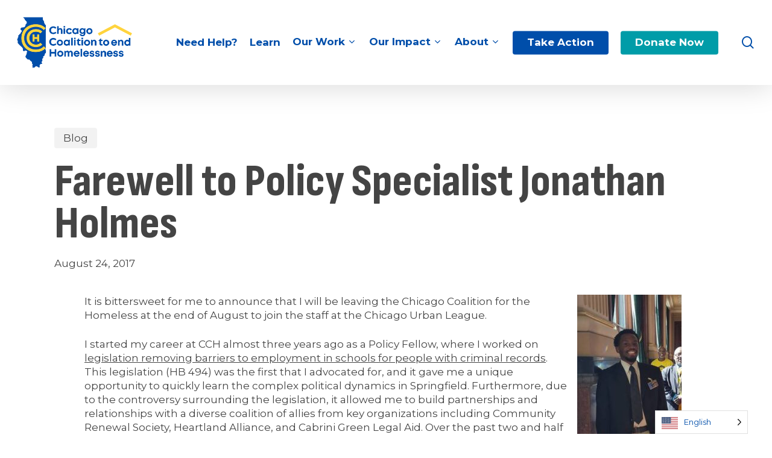

--- FILE ---
content_type: text/html; charset=UTF-8
request_url: https://chicagohomeless.org/farewell-policy-specialist-jonathan-holmes/
body_size: 37798
content:
<!doctype html>
<html lang="en-US" class="no-js">
<head>
	<meta charset="UTF-8">
	<meta name="viewport" content="width=device-width, initial-scale=1, maximum-scale=1, user-scalable=0" /><meta name='robots' content='index, follow, max-image-preview:large, max-snippet:-1, max-video-preview:-1' />
	<style>img:is([sizes="auto" i], [sizes^="auto," i]) { contain-intrinsic-size: 3000px 1500px }</style>
	
	<!-- This site is optimized with the Yoast SEO plugin v26.4 - https://yoast.com/wordpress/plugins/seo/ -->
	<title>Farewell to Policy Specialist Jonathan Holmes - Chicago Coalition to End Homelessness</title>
	<link rel="canonical" href="https://chicagohomeless.org/farewell-policy-specialist-jonathan-holmes/" />
	<meta property="og:locale" content="en_US" />
	<meta property="og:type" content="article" />
	<meta property="og:title" content="Farewell to Policy Specialist Jonathan Holmes - Chicago Coalition to End Homelessness" />
	<meta property="og:description" content="It is bittersweet for me to announce that I will be leaving the Chicago Coalition for the Homeless at the end of August to join the staff at the Chicago Urban League. I..." />
	<meta property="og:url" content="https://chicagohomeless.org/farewell-policy-specialist-jonathan-holmes/" />
	<meta property="og:site_name" content="Chicago Coalition to End Homelessness" />
	<meta property="article:publisher" content="https://www.facebook.com/ChicagoHomeless/" />
	<meta property="article:published_time" content="2017-08-24T16:02:53+00:00" />
	<meta property="article:modified_time" content="2024-07-17T00:58:58+00:00" />
	<meta property="og:image" content="http://www.chicagohomeless.org/wp-content/uploads/2017/08/13245435_3041777600870_2403099527290971700_n-173x300.jpg" />
	<meta name="author" content="chicoalition" />
	<meta name="twitter:card" content="summary_large_image" />
	<meta name="twitter:creator" content="@chihomeless" />
	<meta name="twitter:site" content="@chihomeless" />
	<meta name="twitter:label1" content="Written by" />
	<meta name="twitter:data1" content="chicoalition" />
	<meta name="twitter:label2" content="Est. reading time" />
	<meta name="twitter:data2" content="3 minutes" />
	<script type="application/ld+json" class="yoast-schema-graph">{"@context":"https://schema.org","@graph":[{"@type":["Article","BlogPosting"],"@id":"https://chicagohomeless.org/farewell-policy-specialist-jonathan-holmes/#article","isPartOf":{"@id":"https://chicagohomeless.org/farewell-policy-specialist-jonathan-holmes/"},"author":{"name":"chicoalition","@id":"https://chicagohomeless.org/#/schema/person/d448e44f1399dcdae0212809ba80c7ec"},"headline":"Farewell to Policy Specialist Jonathan Holmes","datePublished":"2017-08-24T16:02:53+00:00","dateModified":"2024-07-17T00:58:58+00:00","mainEntityOfPage":{"@id":"https://chicagohomeless.org/farewell-policy-specialist-jonathan-holmes/"},"wordCount":526,"publisher":{"@id":"https://chicagohomeless.org/#organization"},"image":{"@id":"https://chicagohomeless.org/farewell-policy-specialist-jonathan-holmes/#primaryimage"},"thumbnailUrl":"http://www.chicagohomeless.org/wp-content/uploads/2017/08/13245435_3041777600870_2403099527290971700_n-173x300.jpg","keywords":["Our Team","Our Updates"],"articleSection":["Blog"],"inLanguage":"en-US"},{"@type":"WebPage","@id":"https://chicagohomeless.org/farewell-policy-specialist-jonathan-holmes/","url":"https://chicagohomeless.org/farewell-policy-specialist-jonathan-holmes/","name":"Farewell to Policy Specialist Jonathan Holmes - Chicago Coalition to End Homelessness","isPartOf":{"@id":"https://chicagohomeless.org/#website"},"primaryImageOfPage":{"@id":"https://chicagohomeless.org/farewell-policy-specialist-jonathan-holmes/#primaryimage"},"image":{"@id":"https://chicagohomeless.org/farewell-policy-specialist-jonathan-holmes/#primaryimage"},"thumbnailUrl":"http://www.chicagohomeless.org/wp-content/uploads/2017/08/13245435_3041777600870_2403099527290971700_n-173x300.jpg","datePublished":"2017-08-24T16:02:53+00:00","dateModified":"2024-07-17T00:58:58+00:00","breadcrumb":{"@id":"https://chicagohomeless.org/farewell-policy-specialist-jonathan-holmes/#breadcrumb"},"inLanguage":"en-US","potentialAction":[{"@type":"ReadAction","target":["https://chicagohomeless.org/farewell-policy-specialist-jonathan-holmes/"]}]},{"@type":"ImageObject","inLanguage":"en-US","@id":"https://chicagohomeless.org/farewell-policy-specialist-jonathan-holmes/#primaryimage","url":"http://www.chicagohomeless.org/wp-content/uploads/2017/08/13245435_3041777600870_2403099527290971700_n-173x300.jpg","contentUrl":"http://www.chicagohomeless.org/wp-content/uploads/2017/08/13245435_3041777600870_2403099527290971700_n-173x300.jpg"},{"@type":"BreadcrumbList","@id":"https://chicagohomeless.org/farewell-policy-specialist-jonathan-holmes/#breadcrumb","itemListElement":[{"@type":"ListItem","position":1,"name":"Home","item":"https://chicagohomeless.org/"},{"@type":"ListItem","position":2,"name":"Farewell to Policy Specialist Jonathan Holmes"}]},{"@type":"WebSite","@id":"https://chicagohomeless.org/#website","url":"https://chicagohomeless.org/","name":"Chicago Coalition to end Homelessness","description":"We work to prevent and end homelessness across Chicago and Illinois because housing is a human right.","publisher":{"@id":"https://chicagohomeless.org/#organization"},"potentialAction":[{"@type":"SearchAction","target":{"@type":"EntryPoint","urlTemplate":"https://chicagohomeless.org/?s={search_term_string}"},"query-input":{"@type":"PropertyValueSpecification","valueRequired":true,"valueName":"search_term_string"}}],"inLanguage":"en-US"},{"@type":"Organization","@id":"https://chicagohomeless.org/#organization","name":"Chicago Coalition to end Homelessness","url":"https://chicagohomeless.org/","logo":{"@type":"ImageObject","inLanguage":"en-US","@id":"https://chicagohomeless.org/#/schema/logo/image/","url":"https://chicagohomeless.org/wp-content/uploads/2024/07/favicon-yellow.png","contentUrl":"https://chicagohomeless.org/wp-content/uploads/2024/07/favicon-yellow.png","width":1000,"height":1000,"caption":"Chicago Coalition to end Homelessness"},"image":{"@id":"https://chicagohomeless.org/#/schema/logo/image/"},"sameAs":["https://www.facebook.com/ChicagoHomeless/","https://x.com/chihomeless","https://www.linkedin.com/company/chicago-coalition-for-homeless/","https://www.instagram.com/chicagohomeless/"]},{"@type":"Person","@id":"https://chicagohomeless.org/#/schema/person/d448e44f1399dcdae0212809ba80c7ec","name":"chicoalition","image":{"@type":"ImageObject","inLanguage":"en-US","@id":"https://chicagohomeless.org/#/schema/person/image/","url":"https://secure.gravatar.com/avatar/6a71c185e5dc38c4ed80376a6a7804d733e7343a8b6907373848bcf336a9d5ad?s=96&d=mm&r=g","contentUrl":"https://secure.gravatar.com/avatar/6a71c185e5dc38c4ed80376a6a7804d733e7343a8b6907373848bcf336a9d5ad?s=96&d=mm&r=g","caption":"chicoalition"},"sameAs":["https://chicagohomeless.org"],"url":"https://chicagohomeless.org/author/chicoalition/"}]}</script>
	<!-- / Yoast SEO plugin. -->


<link rel='dns-prefetch' href='//platform-api.sharethis.com' />
<link rel='dns-prefetch' href='//kit.fontawesome.com' />
<link rel='dns-prefetch' href='//www.google.com' />
<link rel='dns-prefetch' href='//www.googletagmanager.com' />
<link rel='dns-prefetch' href='//stats.wp.com' />
<link rel='dns-prefetch' href='//fonts.googleapis.com' />
<link rel="alternate" type="application/rss+xml" title="Chicago Coalition to End Homelessness &raquo; Feed" href="https://chicagohomeless.org/feed/" />
<link rel="alternate" type="application/rss+xml" title="Chicago Coalition to End Homelessness &raquo; Comments Feed" href="https://chicagohomeless.org/comments/feed/" />
<link rel="preload" href="https://chicagohomeless.org/wp-content/themes/salient/css/fonts/icomoon.woff?v=1.6" as="font" type="font/woff" crossorigin="anonymous"><script type="text/javascript">
/* <![CDATA[ */
window._wpemojiSettings = {"baseUrl":"https:\/\/s.w.org\/images\/core\/emoji\/16.0.1\/72x72\/","ext":".png","svgUrl":"https:\/\/s.w.org\/images\/core\/emoji\/16.0.1\/svg\/","svgExt":".svg","source":{"concatemoji":"https:\/\/chicagohomeless.org\/wp-includes\/js\/wp-emoji-release.min.js?ver=6.8.3"}};
/*! This file is auto-generated */
!function(s,n){var o,i,e;function c(e){try{var t={supportTests:e,timestamp:(new Date).valueOf()};sessionStorage.setItem(o,JSON.stringify(t))}catch(e){}}function p(e,t,n){e.clearRect(0,0,e.canvas.width,e.canvas.height),e.fillText(t,0,0);var t=new Uint32Array(e.getImageData(0,0,e.canvas.width,e.canvas.height).data),a=(e.clearRect(0,0,e.canvas.width,e.canvas.height),e.fillText(n,0,0),new Uint32Array(e.getImageData(0,0,e.canvas.width,e.canvas.height).data));return t.every(function(e,t){return e===a[t]})}function u(e,t){e.clearRect(0,0,e.canvas.width,e.canvas.height),e.fillText(t,0,0);for(var n=e.getImageData(16,16,1,1),a=0;a<n.data.length;a++)if(0!==n.data[a])return!1;return!0}function f(e,t,n,a){switch(t){case"flag":return n(e,"\ud83c\udff3\ufe0f\u200d\u26a7\ufe0f","\ud83c\udff3\ufe0f\u200b\u26a7\ufe0f")?!1:!n(e,"\ud83c\udde8\ud83c\uddf6","\ud83c\udde8\u200b\ud83c\uddf6")&&!n(e,"\ud83c\udff4\udb40\udc67\udb40\udc62\udb40\udc65\udb40\udc6e\udb40\udc67\udb40\udc7f","\ud83c\udff4\u200b\udb40\udc67\u200b\udb40\udc62\u200b\udb40\udc65\u200b\udb40\udc6e\u200b\udb40\udc67\u200b\udb40\udc7f");case"emoji":return!a(e,"\ud83e\udedf")}return!1}function g(e,t,n,a){var r="undefined"!=typeof WorkerGlobalScope&&self instanceof WorkerGlobalScope?new OffscreenCanvas(300,150):s.createElement("canvas"),o=r.getContext("2d",{willReadFrequently:!0}),i=(o.textBaseline="top",o.font="600 32px Arial",{});return e.forEach(function(e){i[e]=t(o,e,n,a)}),i}function t(e){var t=s.createElement("script");t.src=e,t.defer=!0,s.head.appendChild(t)}"undefined"!=typeof Promise&&(o="wpEmojiSettingsSupports",i=["flag","emoji"],n.supports={everything:!0,everythingExceptFlag:!0},e=new Promise(function(e){s.addEventListener("DOMContentLoaded",e,{once:!0})}),new Promise(function(t){var n=function(){try{var e=JSON.parse(sessionStorage.getItem(o));if("object"==typeof e&&"number"==typeof e.timestamp&&(new Date).valueOf()<e.timestamp+604800&&"object"==typeof e.supportTests)return e.supportTests}catch(e){}return null}();if(!n){if("undefined"!=typeof Worker&&"undefined"!=typeof OffscreenCanvas&&"undefined"!=typeof URL&&URL.createObjectURL&&"undefined"!=typeof Blob)try{var e="postMessage("+g.toString()+"("+[JSON.stringify(i),f.toString(),p.toString(),u.toString()].join(",")+"));",a=new Blob([e],{type:"text/javascript"}),r=new Worker(URL.createObjectURL(a),{name:"wpTestEmojiSupports"});return void(r.onmessage=function(e){c(n=e.data),r.terminate(),t(n)})}catch(e){}c(n=g(i,f,p,u))}t(n)}).then(function(e){for(var t in e)n.supports[t]=e[t],n.supports.everything=n.supports.everything&&n.supports[t],"flag"!==t&&(n.supports.everythingExceptFlag=n.supports.everythingExceptFlag&&n.supports[t]);n.supports.everythingExceptFlag=n.supports.everythingExceptFlag&&!n.supports.flag,n.DOMReady=!1,n.readyCallback=function(){n.DOMReady=!0}}).then(function(){return e}).then(function(){var e;n.supports.everything||(n.readyCallback(),(e=n.source||{}).concatemoji?t(e.concatemoji):e.wpemoji&&e.twemoji&&(t(e.twemoji),t(e.wpemoji)))}))}((window,document),window._wpemojiSettings);
/* ]]> */
</script>
<style id='wp-emoji-styles-inline-css' type='text/css'>

	img.wp-smiley, img.emoji {
		display: inline !important;
		border: none !important;
		box-shadow: none !important;
		height: 1em !important;
		width: 1em !important;
		margin: 0 0.07em !important;
		vertical-align: -0.1em !important;
		background: none !important;
		padding: 0 !important;
	}
</style>
<style id='classic-theme-styles-inline-css' type='text/css'>
/*! This file is auto-generated */
.wp-block-button__link{color:#fff;background-color:#32373c;border-radius:9999px;box-shadow:none;text-decoration:none;padding:calc(.667em + 2px) calc(1.333em + 2px);font-size:1.125em}.wp-block-file__button{background:#32373c;color:#fff;text-decoration:none}
</style>
<link rel='stylesheet' id='wp-components-css' href='https://chicagohomeless.org/wp-includes/css/dist/components/style.min.css?ver=6.8.3' type='text/css' media='all' />
<link rel='stylesheet' id='wp-preferences-css' href='https://chicagohomeless.org/wp-includes/css/dist/preferences/style.min.css?ver=6.8.3' type='text/css' media='all' />
<link rel='stylesheet' id='wp-block-editor-css' href='https://chicagohomeless.org/wp-includes/css/dist/block-editor/style.min.css?ver=6.8.3' type='text/css' media='all' />
<link rel='stylesheet' id='popup-maker-block-library-style-css' href='https://chicagohomeless.org/wp-content/plugins/popup-maker/dist/packages/block-library-style.css?ver=dbea705cfafe089d65f1' type='text/css' media='all' />
<link rel='stylesheet' id='mediaelement-css' href='https://chicagohomeless.org/wp-includes/js/mediaelement/mediaelementplayer-legacy.min.css?ver=4.2.17' type='text/css' media='all' />
<link rel='stylesheet' id='wp-mediaelement-css' href='https://chicagohomeless.org/wp-includes/js/mediaelement/wp-mediaelement.min.css?ver=6.8.3' type='text/css' media='all' />
<style id='wp-mediaelement-inline-css' type='text/css'>
body .mejs-container .mejs-controls >.mejs-horizontal-volume-slider{height:26px;width:56px;position:relative;display:block;float:left;}.mejs-controls .mejs-horizontal-volume-slider .mejs-horizontal-volume-total{background:rgba(255,255,255,.33)}.mejs-controls .mejs-button button:focus{outline:none}body[data-button-style*="_rounded"] .mejs-button>button,body[data-button-style^="rounded"] .mejs-controls .mejs-pause button,body .mejs-controls .mejs-pause{border-radius:0!important;}video,audio{visibility:hidden}.mejs-controls .mejs-time-rail .mejs-time-loaded{background-color:rgba(255,255,255,0.3)!important}.mejs-video .mejs-controls .mejs-time-rail{padding-top:12px}.mejs-audio .mejs-controls .mejs-time-rail{padding-top:11px}.mejs-video .mejs-controls .mejs-time-rail .mejs-time-current,.mejs-video .mejs-controls .mejs-time-rail span,.mejs-video .mejs-controls .mejs-time-rail a,.mejs-video .mejs-controls .mejs-time-rail .mejs-time-loaded{height:8px}.mejs-audio .mejs-controls .mejs-time-rail .mejs-time-current,.mejs-audio .mejs-controls .mejs-time-rail span,.mejs-audio .mejs-controls .mejs-time-rail a,.mejs-audio .mejs-controls .mejs-time-rail .mejs-time-loaded{height:8px}#ajax-content-wrap .mejs-container{background-color:transparent;background-image:none!important}.wp-video{margin-bottom:20px;}.wp-video,.mejs-container .mejs-poster img{max-width:none!important;width:100%!important}.wp-video-shortcode.mejs-container .mejs-poster img{visibility:hidden;display:block;margin-bottom:0;}.mejs-container-fullscreen .mejs-poster img{height:100%!important}body .mejs-poster{background-size:cover}body .mejs-container .mejs-controls .mejs-time{opacity:0.8;}body .mejs-controls button{transition:opacity 0.15s ease}body .mejs-controls button:hover,.mejs-controls .mejs-fullscreen-button:hover button{opacity:0.8}#ajax-content-wrap .mejs-controls .mejs-time-rail .mejs-time-total{background-color:rgba(255,255,255,0.25)}.mejs-controls .mejs-horizontal-volume-slider .mejs-horizontal-volume-current{background:transparent!important}body .mejs-controls .mejs-button button{font-size:18px;color:#fff;width:auto;position:relative;display:inline-block;}body .mejs-controls .mejs-button:not(.mejs-replay) button{background-image:none}body .mejs-controls .mejs-button.mejs-replay button{width:20px;}body .mejs-controls button:before{text-decoration:inherit;display:inline-block;speak:none}body .mejs-controls .mejs-play button:before{content:"\e052"}body .mejs-controls .mejs-mute button:before{content:"\e098"}body .mejs-controls .mejs-unmute button:before{content:"\e099"}body .mejs-controls .mejs-fullscreen-button button:before{content:"\e110";font-size:17px}body .mejs-controls .mejs-fullscreen-button.mejs-unfullscreen button:before{content:"\e111"}body .mejs-button.mejs-volume-button{margin-left:5px}body .mejs-controls .mejs-pause{top:2px;left:2px;position:relative;}body .mejs-controls .mejs-pause button{border-left:3px solid #fff;border-right:3px solid #fff;width:9px;height:12px;right:3px;top:2px}#ajax-content-wrap .mejs-container.mejs-audio{height:44px!important;background-color:rgba(0,0,0,1)}#ajax-content-wrap .mejs-container.mejs-audio .mejs-playpause-button{margin-left:0;}body .mejs-container.mejs-audio .mejs-controls{height:42px}body .mejs-container:not(.mejs-audio) .mejs-controls:before{background:linear-gradient(rgba(255,255,255,0) -2%,rgba(0,0,0,0) 35%,rgba(0,0,0,0.04) 44%,rgba(0,0,0,0.8) 100%,rgba(0,0,0,0.6) 100%);position:absolute;bottom:0;left:0;width:100%;height:400%;z-index:11;border-radius:4px;content:" "}body .mfp-wrap .mfp-content .mejs-container:not(.mejs-audio) .mejs-controls:before{border-radius:0;}body .mejs-container .mejs-controls >*{z-index:100;position:relative}body .mejs-container .mejs-controls{background:none!important;height:50px}#ajax-content-wrap .mejs-playpause-button{margin-left:20px}#ajax-content-wrap .mejs-fullscreen-button{margin-right:20px}body .mejs-video .mejs-controls .mejs-time-rail .mejs-time-float{color:#fff;border:none;background-color:transparent}body .mejs-controls .mejs-time-rail .mejs-time-float-corner{border-color:transparent transparent}body .mejs-audio .mejs-controls .mejs-time-rail .mejs-time-float{border:none;background-color:#fff;height:15px;box-shadow:0 2px 12px rgba(0,0,0,0.25)}
</style>
<style id='jetpack-sharing-buttons-style-inline-css' type='text/css'>
.jetpack-sharing-buttons__services-list{display:flex;flex-direction:row;flex-wrap:wrap;gap:0;list-style-type:none;margin:5px;padding:0}.jetpack-sharing-buttons__services-list.has-small-icon-size{font-size:12px}.jetpack-sharing-buttons__services-list.has-normal-icon-size{font-size:16px}.jetpack-sharing-buttons__services-list.has-large-icon-size{font-size:24px}.jetpack-sharing-buttons__services-list.has-huge-icon-size{font-size:36px}@media print{.jetpack-sharing-buttons__services-list{display:none!important}}.editor-styles-wrapper .wp-block-jetpack-sharing-buttons{gap:0;padding-inline-start:0}ul.jetpack-sharing-buttons__services-list.has-background{padding:1.25em 2.375em}
</style>
<style id='font-awesome-svg-styles-default-inline-css' type='text/css'>
.svg-inline--fa {
  display: inline-block;
  height: 1em;
  overflow: visible;
  vertical-align: -.125em;
}
</style>
<link rel='stylesheet' id='font-awesome-svg-styles-css' href='https://chicagohomeless.org/wp-content/uploads/font-awesome/v6.7.2/css/svg-with-js.css' type='text/css' media='all' />
<style id='font-awesome-svg-styles-inline-css' type='text/css'>
   .wp-block-font-awesome-icon svg::before,
   .wp-rich-text-font-awesome-icon svg::before {content: unset;}
</style>
<style id='global-styles-inline-css' type='text/css'>
:root{--wp--preset--aspect-ratio--square: 1;--wp--preset--aspect-ratio--4-3: 4/3;--wp--preset--aspect-ratio--3-4: 3/4;--wp--preset--aspect-ratio--3-2: 3/2;--wp--preset--aspect-ratio--2-3: 2/3;--wp--preset--aspect-ratio--16-9: 16/9;--wp--preset--aspect-ratio--9-16: 9/16;--wp--preset--color--black: #000000;--wp--preset--color--cyan-bluish-gray: #abb8c3;--wp--preset--color--white: #ffffff;--wp--preset--color--pale-pink: #f78da7;--wp--preset--color--vivid-red: #cf2e2e;--wp--preset--color--luminous-vivid-orange: #ff6900;--wp--preset--color--luminous-vivid-amber: #fcb900;--wp--preset--color--light-green-cyan: #7bdcb5;--wp--preset--color--vivid-green-cyan: #00d084;--wp--preset--color--pale-cyan-blue: #8ed1fc;--wp--preset--color--vivid-cyan-blue: #0693e3;--wp--preset--color--vivid-purple: #9b51e0;--wp--preset--gradient--vivid-cyan-blue-to-vivid-purple: linear-gradient(135deg,rgba(6,147,227,1) 0%,rgb(155,81,224) 100%);--wp--preset--gradient--light-green-cyan-to-vivid-green-cyan: linear-gradient(135deg,rgb(122,220,180) 0%,rgb(0,208,130) 100%);--wp--preset--gradient--luminous-vivid-amber-to-luminous-vivid-orange: linear-gradient(135deg,rgba(252,185,0,1) 0%,rgba(255,105,0,1) 100%);--wp--preset--gradient--luminous-vivid-orange-to-vivid-red: linear-gradient(135deg,rgba(255,105,0,1) 0%,rgb(207,46,46) 100%);--wp--preset--gradient--very-light-gray-to-cyan-bluish-gray: linear-gradient(135deg,rgb(238,238,238) 0%,rgb(169,184,195) 100%);--wp--preset--gradient--cool-to-warm-spectrum: linear-gradient(135deg,rgb(74,234,220) 0%,rgb(151,120,209) 20%,rgb(207,42,186) 40%,rgb(238,44,130) 60%,rgb(251,105,98) 80%,rgb(254,248,76) 100%);--wp--preset--gradient--blush-light-purple: linear-gradient(135deg,rgb(255,206,236) 0%,rgb(152,150,240) 100%);--wp--preset--gradient--blush-bordeaux: linear-gradient(135deg,rgb(254,205,165) 0%,rgb(254,45,45) 50%,rgb(107,0,62) 100%);--wp--preset--gradient--luminous-dusk: linear-gradient(135deg,rgb(255,203,112) 0%,rgb(199,81,192) 50%,rgb(65,88,208) 100%);--wp--preset--gradient--pale-ocean: linear-gradient(135deg,rgb(255,245,203) 0%,rgb(182,227,212) 50%,rgb(51,167,181) 100%);--wp--preset--gradient--electric-grass: linear-gradient(135deg,rgb(202,248,128) 0%,rgb(113,206,126) 100%);--wp--preset--gradient--midnight: linear-gradient(135deg,rgb(2,3,129) 0%,rgb(40,116,252) 100%);--wp--preset--font-size--small: 13px;--wp--preset--font-size--medium: 20px;--wp--preset--font-size--large: 36px;--wp--preset--font-size--x-large: 42px;--wp--preset--spacing--20: 0.44rem;--wp--preset--spacing--30: 0.67rem;--wp--preset--spacing--40: 1rem;--wp--preset--spacing--50: 1.5rem;--wp--preset--spacing--60: 2.25rem;--wp--preset--spacing--70: 3.38rem;--wp--preset--spacing--80: 5.06rem;--wp--preset--shadow--natural: 6px 6px 9px rgba(0, 0, 0, 0.2);--wp--preset--shadow--deep: 12px 12px 50px rgba(0, 0, 0, 0.4);--wp--preset--shadow--sharp: 6px 6px 0px rgba(0, 0, 0, 0.2);--wp--preset--shadow--outlined: 6px 6px 0px -3px rgba(255, 255, 255, 1), 6px 6px rgba(0, 0, 0, 1);--wp--preset--shadow--crisp: 6px 6px 0px rgba(0, 0, 0, 1);}:where(.is-layout-flex){gap: 0.5em;}:where(.is-layout-grid){gap: 0.5em;}body .is-layout-flex{display: flex;}.is-layout-flex{flex-wrap: wrap;align-items: center;}.is-layout-flex > :is(*, div){margin: 0;}body .is-layout-grid{display: grid;}.is-layout-grid > :is(*, div){margin: 0;}:where(.wp-block-columns.is-layout-flex){gap: 2em;}:where(.wp-block-columns.is-layout-grid){gap: 2em;}:where(.wp-block-post-template.is-layout-flex){gap: 1.25em;}:where(.wp-block-post-template.is-layout-grid){gap: 1.25em;}.has-black-color{color: var(--wp--preset--color--black) !important;}.has-cyan-bluish-gray-color{color: var(--wp--preset--color--cyan-bluish-gray) !important;}.has-white-color{color: var(--wp--preset--color--white) !important;}.has-pale-pink-color{color: var(--wp--preset--color--pale-pink) !important;}.has-vivid-red-color{color: var(--wp--preset--color--vivid-red) !important;}.has-luminous-vivid-orange-color{color: var(--wp--preset--color--luminous-vivid-orange) !important;}.has-luminous-vivid-amber-color{color: var(--wp--preset--color--luminous-vivid-amber) !important;}.has-light-green-cyan-color{color: var(--wp--preset--color--light-green-cyan) !important;}.has-vivid-green-cyan-color{color: var(--wp--preset--color--vivid-green-cyan) !important;}.has-pale-cyan-blue-color{color: var(--wp--preset--color--pale-cyan-blue) !important;}.has-vivid-cyan-blue-color{color: var(--wp--preset--color--vivid-cyan-blue) !important;}.has-vivid-purple-color{color: var(--wp--preset--color--vivid-purple) !important;}.has-black-background-color{background-color: var(--wp--preset--color--black) !important;}.has-cyan-bluish-gray-background-color{background-color: var(--wp--preset--color--cyan-bluish-gray) !important;}.has-white-background-color{background-color: var(--wp--preset--color--white) !important;}.has-pale-pink-background-color{background-color: var(--wp--preset--color--pale-pink) !important;}.has-vivid-red-background-color{background-color: var(--wp--preset--color--vivid-red) !important;}.has-luminous-vivid-orange-background-color{background-color: var(--wp--preset--color--luminous-vivid-orange) !important;}.has-luminous-vivid-amber-background-color{background-color: var(--wp--preset--color--luminous-vivid-amber) !important;}.has-light-green-cyan-background-color{background-color: var(--wp--preset--color--light-green-cyan) !important;}.has-vivid-green-cyan-background-color{background-color: var(--wp--preset--color--vivid-green-cyan) !important;}.has-pale-cyan-blue-background-color{background-color: var(--wp--preset--color--pale-cyan-blue) !important;}.has-vivid-cyan-blue-background-color{background-color: var(--wp--preset--color--vivid-cyan-blue) !important;}.has-vivid-purple-background-color{background-color: var(--wp--preset--color--vivid-purple) !important;}.has-black-border-color{border-color: var(--wp--preset--color--black) !important;}.has-cyan-bluish-gray-border-color{border-color: var(--wp--preset--color--cyan-bluish-gray) !important;}.has-white-border-color{border-color: var(--wp--preset--color--white) !important;}.has-pale-pink-border-color{border-color: var(--wp--preset--color--pale-pink) !important;}.has-vivid-red-border-color{border-color: var(--wp--preset--color--vivid-red) !important;}.has-luminous-vivid-orange-border-color{border-color: var(--wp--preset--color--luminous-vivid-orange) !important;}.has-luminous-vivid-amber-border-color{border-color: var(--wp--preset--color--luminous-vivid-amber) !important;}.has-light-green-cyan-border-color{border-color: var(--wp--preset--color--light-green-cyan) !important;}.has-vivid-green-cyan-border-color{border-color: var(--wp--preset--color--vivid-green-cyan) !important;}.has-pale-cyan-blue-border-color{border-color: var(--wp--preset--color--pale-cyan-blue) !important;}.has-vivid-cyan-blue-border-color{border-color: var(--wp--preset--color--vivid-cyan-blue) !important;}.has-vivid-purple-border-color{border-color: var(--wp--preset--color--vivid-purple) !important;}.has-vivid-cyan-blue-to-vivid-purple-gradient-background{background: var(--wp--preset--gradient--vivid-cyan-blue-to-vivid-purple) !important;}.has-light-green-cyan-to-vivid-green-cyan-gradient-background{background: var(--wp--preset--gradient--light-green-cyan-to-vivid-green-cyan) !important;}.has-luminous-vivid-amber-to-luminous-vivid-orange-gradient-background{background: var(--wp--preset--gradient--luminous-vivid-amber-to-luminous-vivid-orange) !important;}.has-luminous-vivid-orange-to-vivid-red-gradient-background{background: var(--wp--preset--gradient--luminous-vivid-orange-to-vivid-red) !important;}.has-very-light-gray-to-cyan-bluish-gray-gradient-background{background: var(--wp--preset--gradient--very-light-gray-to-cyan-bluish-gray) !important;}.has-cool-to-warm-spectrum-gradient-background{background: var(--wp--preset--gradient--cool-to-warm-spectrum) !important;}.has-blush-light-purple-gradient-background{background: var(--wp--preset--gradient--blush-light-purple) !important;}.has-blush-bordeaux-gradient-background{background: var(--wp--preset--gradient--blush-bordeaux) !important;}.has-luminous-dusk-gradient-background{background: var(--wp--preset--gradient--luminous-dusk) !important;}.has-pale-ocean-gradient-background{background: var(--wp--preset--gradient--pale-ocean) !important;}.has-electric-grass-gradient-background{background: var(--wp--preset--gradient--electric-grass) !important;}.has-midnight-gradient-background{background: var(--wp--preset--gradient--midnight) !important;}.has-small-font-size{font-size: var(--wp--preset--font-size--small) !important;}.has-medium-font-size{font-size: var(--wp--preset--font-size--medium) !important;}.has-large-font-size{font-size: var(--wp--preset--font-size--large) !important;}.has-x-large-font-size{font-size: var(--wp--preset--font-size--x-large) !important;}
:where(.wp-block-post-template.is-layout-flex){gap: 1.25em;}:where(.wp-block-post-template.is-layout-grid){gap: 1.25em;}
:where(.wp-block-columns.is-layout-flex){gap: 2em;}:where(.wp-block-columns.is-layout-grid){gap: 2em;}
:root :where(.wp-block-pullquote){font-size: 1.5em;line-height: 1.6;}
</style>
<link rel='stylesheet' id='share-this-share-buttons-sticky-css' href='https://chicagohomeless.org/wp-content/plugins/sharethis-share-buttons/css/mu-style.css?ver=1755215520' type='text/css' media='all' />
<link rel='stylesheet' id='sitecare-admin-css-css' href='https://chicagohomeless.org/wp-content/plugins/sitecare-score/includes/assets/sitecare-style.css?ver=1.1.2' type='text/css' media='all' />
<link rel='stylesheet' id='weglot-css-css' href='https://chicagohomeless.org/wp-content/plugins/weglot/dist/css/front-css.css?ver=5.2' type='text/css' media='all' />
<link rel='stylesheet' id='new-flag-css-css' href='https://chicagohomeless.org/wp-content/plugins/weglot/dist/css/new-flags.css?ver=5.2' type='text/css' media='all' />
<style id='custom-flag-handle-inline-css' type='text/css'>
.weglot-flags.flag-0.wg-en>a:before,.weglot-flags.flag-0.wg-en>span:before {background-image: url(https://cdn.weglot.com/flags/rectangle_mat/us.svg); }.weglot-flags.flag-0.wg-a0>a:before,.weglot-flags.flag-0.wg-a0>span:before {background-image: url(https://cdn.weglot.com/flags/rectangle_mat/mx.svg); }.weglot-flags.flag-1.wg-en>a:before,.weglot-flags.flag-1.wg-en>span:before {background-image: url(https://cdn.weglot.com/flags/shiny/us.svg); }.weglot-flags.flag-1.wg-a0>a:before,.weglot-flags.flag-1.wg-a0>span:before {background-image: url(https://cdn.weglot.com/flags/shiny/mx.svg); }.weglot-flags.flag-2.wg-en>a:before,.weglot-flags.flag-2.wg-en>span:before {background-image: url(https://cdn.weglot.com/flags/square/us.svg); }.weglot-flags.flag-2.wg-a0>a:before,.weglot-flags.flag-2.wg-a0>span:before {background-image: url(https://cdn.weglot.com/flags/square/mx.svg); }.weglot-flags.flag-3.wg-en>a:before,.weglot-flags.flag-3.wg-en>span:before {background-image: url(https://cdn.weglot.com/flags/circle/us.svg); }.weglot-flags.flag-3.wg-a0>a:before,.weglot-flags.flag-3.wg-a0>span:before {background-image: url(https://cdn.weglot.com/flags/circle/mx.svg); }
</style>
<link rel='stylesheet' id='font-awesome-css' href='https://chicagohomeless.org/wp-content/themes/salient/css/font-awesome-legacy.min.css?ver=4.7.1' type='text/css' media='all' />
<link rel='stylesheet' id='salient-grid-system-css' href='https://chicagohomeless.org/wp-content/themes/salient/css/build/grid-system.css?ver=16.1.3' type='text/css' media='all' />
<link rel='stylesheet' id='main-styles-css' href='https://chicagohomeless.org/wp-content/themes/salient/css/build/style.css?ver=16.1.3' type='text/css' media='all' />
<link rel='stylesheet' id='nectar-single-styles-css' href='https://chicagohomeless.org/wp-content/themes/salient/css/build/single.css?ver=16.1.3' type='text/css' media='all' />
<link rel='stylesheet' id='nectar-element-highlighted-text-css' href='https://chicagohomeless.org/wp-content/themes/salient/css/build/elements/element-highlighted-text.css?ver=16.1.3' type='text/css' media='all' />
<link rel='stylesheet' id='nectar-element-post-grid-css' href='https://chicagohomeless.org/wp-content/themes/salient/css/build/elements/element-post-grid.css?ver=16.1.3' type='text/css' media='all' />
<link rel='stylesheet' id='nectar-element-fancy-unordered-list-css' href='https://chicagohomeless.org/wp-content/themes/salient/css/build/elements/element-fancy-unordered-list.css?ver=16.1.3' type='text/css' media='all' />
<link rel='stylesheet' id='nectar-element-milestone-css' href='https://chicagohomeless.org/wp-content/themes/salient/css/build/elements/element-milestone.css?ver=16.1.3' type='text/css' media='all' />
<link rel='stylesheet' id='nectar-element-recent-posts-css' href='https://chicagohomeless.org/wp-content/themes/salient/css/build/elements/element-recent-posts.css?ver=16.1.3' type='text/css' media='all' />
<link rel='stylesheet' id='nectar-brands-css' href='https://chicagohomeless.org/wp-content/themes/salient/css/nectar-brands.css?ver=16.1.3' type='text/css' media='all' />
<link rel='stylesheet' id='nectar_default_font_open_sans-css' href='https://fonts.googleapis.com/css?family=Open+Sans%3A300%2C400%2C600%2C700&#038;subset=latin%2Clatin-ext&#038;display=swap' type='text/css' media='all' />
<link rel='stylesheet' id='responsive-css' href='https://chicagohomeless.org/wp-content/themes/salient/css/build/responsive.css?ver=16.1.3' type='text/css' media='all' />
<link rel='stylesheet' id='nectar-flickity-css' href='https://chicagohomeless.org/wp-content/themes/salient/css/build/plugins/flickity.css?ver=16.1.3' type='text/css' media='all' />
<link rel='stylesheet' id='skin-material-css' href='https://chicagohomeless.org/wp-content/themes/salient/css/build/skin-material.css?ver=16.1.3' type='text/css' media='all' />
<link rel='stylesheet' id='salient-wp-menu-dynamic-css' href='https://chicagohomeless.org/wp-content/uploads/salient/menu-dynamic.css?ver=79288' type='text/css' media='all' />
<link rel='stylesheet' id='dynamic-css-css' href='https://chicagohomeless.org/wp-content/themes/salient/css/salient-dynamic-styles.css?ver=99893' type='text/css' media='all' />
<style id='dynamic-css-inline-css' type='text/css'>
.single.single-post .container-wrap{padding-top:0;}.main-content .featured-media-under-header{padding:min(6vw,90px) 0;}.featured-media-under-header__featured-media:not([data-has-img="false"]){margin-top:min(6vw,90px);}.featured-media-under-header__featured-media:not([data-format="video"]):not([data-format="audio"]):not([data-has-img="false"]){overflow:hidden;position:relative;padding-bottom:56.25%;}.featured-media-under-header__meta-wrap{display:flex;flex-wrap:wrap;align-items:center;}.featured-media-under-header__meta-wrap .meta-author{display:inline-flex;align-items:center;}.featured-media-under-header__meta-wrap .meta-author img{margin-right:8px;width:28px;border-radius:100px;}.featured-media-under-header__featured-media .post-featured-img{display:block;line-height:0;top:auto;bottom:0;}.featured-media-under-header__featured-media[data-n-parallax-bg="true"] .post-featured-img{height:calc(100% + 75px);}.featured-media-under-header__featured-media .post-featured-img img{position:absolute;top:0;left:0;width:100%;height:100%;object-fit:cover;object-position:top;}@media only screen and (max-width:690px){.featured-media-under-header__featured-media[data-n-parallax-bg="true"] .post-featured-img{height:calc(100% + 45px);}.featured-media-under-header__meta-wrap{font-size:14px;}}.featured-media-under-header__featured-media[data-align="center"] .post-featured-img img{object-position:center;}.featured-media-under-header__featured-media[data-align="bottom"] .post-featured-img img{object-position:bottom;}.featured-media-under-header h1{margin:max(min(0.35em,35px),20px) 0 max(min(0.25em,25px),15px) 0;}.featured-media-under-header__cat-wrap .meta-category a{line-height:1;padding:7px 15px;margin-right:15px;}.featured-media-under-header__cat-wrap .meta-category a:not(:hover){background-color:rgba(0,0,0,0.05);}.featured-media-under-header__cat-wrap .meta-category a:hover{color:#fff;}.featured-media-under-header__meta-wrap a,.featured-media-under-header__cat-wrap a{color:inherit;}.featured-media-under-header__meta-wrap > span:not(:first-child):not(.rich-snippet-hidden):before{content:"·";padding:0 .5em;}.featured-media-under-header__excerpt{margin:0 0 20px 0;}@media only screen and (min-width:691px){[data-animate="fade_in"] .featured-media-under-header__cat-wrap,[data-animate="fade_in"].featured-media-under-header .entry-title,[data-animate="fade_in"] .featured-media-under-header__meta-wrap,[data-animate="fade_in"] .featured-media-under-header__featured-media,[data-animate="fade_in"] .featured-media-under-header__excerpt,[data-animate="fade_in"].featured-media-under-header + .row .content-inner{opacity:0;transform:translateY(50px);animation:nectar_featured_media_load 1s cubic-bezier(0.25,1,0.5,1) forwards;}[data-animate="fade_in"] .featured-media-under-header__cat-wrap{animation-delay:0.1s;}[data-animate="fade_in"].featured-media-under-header .entry-title{animation-delay:0.2s;}[data-animate="fade_in"] .featured-media-under-header__excerpt{animation-delay:0.3s;}[data-animate="fade_in"] .featured-media-under-header__meta-wrap{animation-delay:0.3s;}[data-animate="fade_in"] .featured-media-under-header__featured-media{animation-delay:0.4s;}[data-animate="fade_in"].featured-media-under-header + .row .content-inner{animation-delay:0.5s;}}@keyframes nectar_featured_media_load{0%{transform:translateY(50px);opacity:0;}100%{transform:translateY(0px);opacity:1;}}@media only screen and (min-width:1000px){body #ajax-content-wrap.no-scroll{min-height:calc(100vh - 141px);height:calc(100vh - 141px)!important;}}@media only screen and (min-width:1000px){#page-header-wrap.fullscreen-header,#page-header-wrap.fullscreen-header #page-header-bg,html:not(.nectar-box-roll-loaded) .nectar-box-roll > #page-header-bg.fullscreen-header,.nectar_fullscreen_zoom_recent_projects,#nectar_fullscreen_rows:not(.afterLoaded) > div{height:calc(100vh - 140px);}.wpb_row.vc_row-o-full-height.top-level,.wpb_row.vc_row-o-full-height.top-level > .col.span_12{min-height:calc(100vh - 140px);}html:not(.nectar-box-roll-loaded) .nectar-box-roll > #page-header-bg.fullscreen-header{top:141px;}.nectar-slider-wrap[data-fullscreen="true"]:not(.loaded),.nectar-slider-wrap[data-fullscreen="true"]:not(.loaded) .swiper-container{height:calc(100vh - 139px)!important;}.admin-bar .nectar-slider-wrap[data-fullscreen="true"]:not(.loaded),.admin-bar .nectar-slider-wrap[data-fullscreen="true"]:not(.loaded) .swiper-container{height:calc(100vh - 139px - 32px)!important;}}.admin-bar[class*="page-template-template-no-header"] .wpb_row.vc_row-o-full-height.top-level,.admin-bar[class*="page-template-template-no-header"] .wpb_row.vc_row-o-full-height.top-level > .col.span_12{min-height:calc(100vh - 32px);}body[class*="page-template-template-no-header"] .wpb_row.vc_row-o-full-height.top-level,body[class*="page-template-template-no-header"] .wpb_row.vc_row-o-full-height.top-level > .col.span_12{min-height:100vh;}@media only screen and (max-width:999px){.using-mobile-browser #nectar_fullscreen_rows:not(.afterLoaded):not([data-mobile-disable="on"]) > div{height:calc(100vh - 121px);}.using-mobile-browser .wpb_row.vc_row-o-full-height.top-level,.using-mobile-browser .wpb_row.vc_row-o-full-height.top-level > .col.span_12,[data-permanent-transparent="1"].using-mobile-browser .wpb_row.vc_row-o-full-height.top-level,[data-permanent-transparent="1"].using-mobile-browser .wpb_row.vc_row-o-full-height.top-level > .col.span_12{min-height:calc(100vh - 121px);}html:not(.nectar-box-roll-loaded) .nectar-box-roll > #page-header-bg.fullscreen-header,.nectar_fullscreen_zoom_recent_projects,.nectar-slider-wrap[data-fullscreen="true"]:not(.loaded),.nectar-slider-wrap[data-fullscreen="true"]:not(.loaded) .swiper-container,#nectar_fullscreen_rows:not(.afterLoaded):not([data-mobile-disable="on"]) > div{height:calc(100vh - 68px);}.wpb_row.vc_row-o-full-height.top-level,.wpb_row.vc_row-o-full-height.top-level > .col.span_12{min-height:calc(100vh - 68px);}body[data-transparent-header="false"] #ajax-content-wrap.no-scroll{min-height:calc(100vh - 68px);height:calc(100vh - 68px);}}.screen-reader-text,.nectar-skip-to-content:not(:focus){border:0;clip:rect(1px,1px,1px,1px);clip-path:inset(50%);height:1px;margin:-1px;overflow:hidden;padding:0;position:absolute!important;width:1px;word-wrap:normal!important;}.row .col img:not([srcset]){width:auto;}.row .col img.img-with-animation.nectar-lazy:not([srcset]){width:100%;}
</style>
<link rel='stylesheet' id='redux-google-fonts-salient_redux-css' href='https://fonts.googleapis.com/css?family=Montserrat%3A700%2C400%2C800%7CSofia+Sans+Condensed%3A800%2C700%7CSofia+Sans+Extra+Condensed%3A800&#038;subset=latin&#038;display=swap&#038;ver=6.8.3' type='text/css' media='all' />
<script type="text/javascript" src="//platform-api.sharethis.com/js/sharethis.js?ver=2.3.6#property=66aa9401931cdf001aef1a50&amp;product=inline-buttons&amp;source=sharethis-share-buttons-wordpress" id="share-this-share-buttons-mu-js"></script>
<script type="text/javascript" src="https://chicagohomeless.org/wp-content/plugins/weglot/dist/front-js.js?ver=5.2" id="wp-weglot-js-js"></script>
<script type="text/javascript" src="https://chicagohomeless.org/wp-includes/js/jquery/jquery.min.js?ver=3.7.1" id="jquery-core-js"></script>
<script type="text/javascript" src="https://chicagohomeless.org/wp-includes/js/jquery/jquery-migrate.min.js?ver=3.4.1" id="jquery-migrate-js"></script>
<script defer crossorigin="anonymous" type="text/javascript" src="https://kit.fontawesome.com/3e91a1141e.js" id="font-awesome-official-js"></script>

<!-- Google tag (gtag.js) snippet added by Site Kit -->
<!-- Google Analytics snippet added by Site Kit -->
<script type="text/javascript" src="https://www.googletagmanager.com/gtag/js?id=GT-NBXFGQC" id="google_gtagjs-js" async></script>
<script type="text/javascript" id="google_gtagjs-js-after">
/* <![CDATA[ */
window.dataLayer = window.dataLayer || [];function gtag(){dataLayer.push(arguments);}
gtag("set","linker",{"domains":["chicagohomeless.org"]});
gtag("js", new Date());
gtag("set", "developer_id.dZTNiMT", true);
gtag("config", "GT-NBXFGQC");
/* ]]> */
</script>
<script></script><link rel="https://api.w.org/" href="https://chicagohomeless.org/wp-json/" /><link rel="alternate" title="JSON" type="application/json" href="https://chicagohomeless.org/wp-json/wp/v2/posts/10970" /><link rel="EditURI" type="application/rsd+xml" title="RSD" href="https://chicagohomeless.org/xmlrpc.php?rsd" />
<link rel='shortlink' href='https://chicagohomeless.org/?p=10970' />
<link rel="alternate" title="oEmbed (JSON)" type="application/json+oembed" href="https://chicagohomeless.org/wp-json/oembed/1.0/embed?url=https%3A%2F%2Fchicagohomeless.org%2Ffarewell-policy-specialist-jonathan-holmes%2F" />
<link rel="alternate" title="oEmbed (XML)" type="text/xml+oembed" href="https://chicagohomeless.org/wp-json/oembed/1.0/embed?url=https%3A%2F%2Fchicagohomeless.org%2Ffarewell-policy-specialist-jonathan-holmes%2F&#038;format=xml" />
<meta name="generator" content="Site Kit by Google 1.167.0" /><!-- Google Tag Manager -->
<script>(function(w,d,s,l,i){w[l]=w[l]||[];w[l].push({'gtm.start':
new Date().getTime(),event:'gtm.js'});var f=d.getElementsByTagName(s)[0],
j=d.createElement(s),dl=l!='dataLayer'?'&l='+l:'';j.async=true;j.src=
'https://www.googletagmanager.com/gtm.js?id='+i+dl;f.parentNode.insertBefore(j,f);
})(window,document,'script','dataLayer','GTM-MPVZSTF');</script>
<!-- End Google Tag Manager -->
<!-- Fundraise Up: the new standard for online giving -->
<script>(function(w,d,s,n,a){if(!w[n]){var l='call,catch,on,once,set,then,track,openCheckout'
.split(','),i,o=function(n){return'function'==typeof n?o.l.push([arguments])&&o
:function(){return o.l.push([n,arguments])&&o}},t=d.getElementsByTagName(s)[0],
j=d.createElement(s);j.async=!0;j.src='https://cdn.fundraiseup.com/widget/'+a+'';
t.parentNode.insertBefore(j,t);o.s=Date.now();o.v=5;o.h=w.location.href;o.l=[];
for(i=0;i<8;i++)o[l[i]]=o(l[i]);w[n]=o}
})(window,document,'script','FundraiseUp','ANTUMJVD');</script>
<!-- End Fundraise Up -->	<style>img#wpstats{display:none}</style>
		
<link rel="alternate" href="https://chicagohomeless.org/farewell-policy-specialist-jonathan-holmes/" hreflang="en"/>
<link rel="alternate" href="https://chicagohomeless.org/es-la/farewell-policy-specialist-jonathan-holmes/" hreflang="es-la"/>
<script type="application/json" id="weglot-data">{"website":"https:\/\/chicagohomeless.org","uid":"f7d38fb4f2","project_slug":"cch-website","language_from":"en","language_from_custom_flag":"us","language_from_custom_name":null,"excluded_paths":[{"type":"START_WITH","value":"\/outreach-","language_button_displayed":false,"exclusion_behavior":"REDIRECT","excluded_languages":[],"regex":"^\/outreach\\-"}],"excluded_blocks":[],"custom_settings":{"button_style":{"is_dropdown":true,"with_flags":true,"flag_type":"rectangle_mat","with_name":true,"full_name":true,"custom_css":""},"switchers":[{"templates":{"name":"default","hash":"095ffb8d22f66be52959023fa4eeb71a05f20f73"},"location":[],"style":{"with_flags":true,"flag_type":"rectangle_mat","with_name":true,"full_name":true,"is_dropdown":true}}],"translate_search":true,"translate_email":false,"translate_amp":false,"wp_user_version":"5.0","definitions":{"settings":[],"translations":[],"origins":[],"proxy":[],"urls":[],"response":[]}},"pending_translation_enabled":false,"curl_ssl_check_enabled":true,"custom_css":null,"languages":[{"language_to":"a0","custom_code":"es-la","custom_name":"Spanish (Latino)","custom_local_name":"Espa\u00f1ol","provider":null,"enabled":true,"automatic_translation_enabled":true,"deleted_at":null,"connect_host_destination":null,"custom_flag":"mx"}],"organization_slug":"w-9eb5f49405","api_domain":"cdn-api-weglot.com","product":"1.0","current_language":"en","switcher_links":{"en":"https:\/\/chicagohomeless.org\/farewell-policy-specialist-jonathan-holmes\/?wg-choose-original=true","a0":"https:\/\/chicagohomeless.org\/es-la\/farewell-policy-specialist-jonathan-holmes\/?wg-choose-original=false"},"original_path":"\/farewell-policy-specialist-jonathan-holmes\/"}</script><script type="text/javascript"> var root = document.getElementsByTagName( "html" )[0]; root.setAttribute( "class", "js" ); </script><meta name="google-site-verification" content="jAM0BPLP7ozHI6naZq9piB8FykZlxtLKZRwehY-kXms" /><meta name="google-site-verification" content="9-keugK-OMhXgkjQf72H6JxG52Rq70BSlne2mpsgxkY"><meta name="generator" content="Powered by WPBakery Page Builder - drag and drop page builder for WordPress."/>
<style class="wpcode-css-snippet">@media only screen and (min-width: 1000px) {
    body.material #header-outer #top .span_9 nav > ul.sf-menu > li:last-child > a {
        margin-right: 9px;
    }
}</style><style class="wpcode-css-snippet">.wp-caption-text {
	font-size: 15px;
	line-height: 1.25;
}</style><style class="wpcode-css-snippet">.meta-date.date.updated.rich-snippet-hidden {
    visibility: hidden;
}</style><style class="wpcode-css-snippet">.meta-date.date.updated {
    display: block !important;
}</style><style class="wpcode-css-snippet">p#breadcrumbs {
    visibility: hidden !important;
    padding-bottom: 0px !important;
    margin: -30px !important;
}</style><style class="wpcode-css-snippet">.link_text, .hover {
	font-weight: bolder!important;
}</style><style class="wpcode-css-snippet">.intro-text {
	font-size: 26px !important;
	line-height: 1.25 !important;
}

@media only screen and (max-device-width: 480px) {

	.intro-text {
	font-size: 22px !important;
	line-height: 1.3 !important;
}
	}</style><style class="wpcode-css-snippet">#breadcrumbs {
    font-size: 14px;
    margin-top: -10px;
	margin-bottom: -10px;
}</style><link rel="icon" href="https://chicagohomeless.org/wp-content/uploads/2024/07/cropped-favicon-yellow-32x32.png" sizes="32x32" />
<link rel="icon" href="https://chicagohomeless.org/wp-content/uploads/2024/07/cropped-favicon-yellow-192x192.png" sizes="192x192" />
<link rel="apple-touch-icon" href="https://chicagohomeless.org/wp-content/uploads/2024/07/cropped-favicon-yellow-180x180.png" />
<meta name="msapplication-TileImage" content="https://chicagohomeless.org/wp-content/uploads/2024/07/cropped-favicon-yellow-270x270.png" />
		<style type="text/css" id="wp-custom-css">
			/* How We Help Tab Text */
.tab-item, active-tab {
	font-weight: 700;
}

/* Hide Team Member Bio */
.extra-class-column-name, .team-member-bio {
		pointer-events: none !important;
}

/* Subtext in stats */
.subject {
	font-size: 22px!important;
}

/* Subpage menu text format */
.page-submenu, .current-menu-item, .mobile-menu-link {
	font-weight: 800!important;
	color: #004eaa !important;
}

.icon-header {
	max-width: 90px!important;
  display: inline-block !important;
}

.banner-title {
	  display: inline-block !important;
	max-width: 70%!important;
}

/* EveryAction Form CSS */
#NVContributionForm1664950 h1 {
	font-size: 32px!important;
	line-height: 1.25!important;
}

/* Buttons in Blog */
.wp-block-button__link {
    background-color: #004eaa;
}
.wp-block-button__link:hover {
    color: white ! IMPORTANT;
	background-color: #009ca8;
}

/* Fix nav icons on Give */
body #header-outer .icon-salient-search:before, body.material #header-outer .icon-salient-search:before,html body .fa.fa-angle-down:before {
    font-family: 'icomoon' !important;
}



/* CSS */
.button-58 {
  align-items: center;
  background-color: #b61150;
  border: 2px solid #b61150;
  box-sizing: border-box;
  color: #fff;
  cursor: pointer;
  display: inline-flex;
  fill: #fff;
  font-size: 14px;
  font-weight: 600;
  height: 48px;
  justify-content: center;
  letter-spacing: 1px;
  line-height: 24px;
  min-width: 140px;
  outline: 0;
  padding: 0 17px;
  text-align: center;
  text-decoration: none;
  transition: all .3s;
  user-select: none;
  -webkit-user-select: none;
  touch-action: manipulation;
}

.button-58:focus {
  color: #ffffff;
}

.button-58:hover {
  background-color: #ffd43e;
  border-color: #ffd43e;
  fill: #ffffff;
}

.button-58:active {
  background-color: #009ca8;
  border-color: #009ca8;
  fill: #ffffff;
}

@media (min-width: 768px) {
  .button-58 {
    min-width: 170px;
  }
}

/* Reduce blog thumbnail height on mobile */
@media only screen and (max-width: 690px) {
    .nectar-post-grid-wrap[data-style="content_under_image"] [data-grid-item-height="30vh"] .nectar-post-grid-item-bg {
        height: 18vh !important;
    }
}		</style>
		<noscript><style> .wpb_animate_when_almost_visible { opacity: 1; }</style></noscript></head><body class="wp-singular post-template-default single single-post postid-10970 single-format-standard wp-theme-salient material wpb-js-composer js-comp-ver-7.1 vc_responsive" data-footer-reveal="false" data-footer-reveal-shadow="none" data-header-format="default" data-body-border="off" data-boxed-style="" data-header-breakpoint="1236" data-dropdown-style="minimal" data-cae="easeOutCubic" data-cad="750" data-megamenu-width="contained" data-aie="none" data-ls="fancybox" data-apte="standard" data-hhun="1" data-fancy-form-rcs="default" data-form-style="default" data-form-submit="regular" data-is="minimal" data-button-style="slightly_rounded_shadow" data-user-account-button="false" data-flex-cols="true" data-col-gap="default" data-header-inherit-rc="false" data-header-search="true" data-animated-anchors="true" data-ajax-transitions="false" data-full-width-header="true" data-slide-out-widget-area="true" data-slide-out-widget-area-style="fullscreen-alt" data-user-set-ocm="off" data-loading-animation="none" data-bg-header="false" data-responsive="1" data-ext-responsive="true" data-ext-padding="90" data-header-resize="0" data-header-color="custom" data-transparent-header="false" data-cart="false" data-remove-m-parallax="" data-remove-m-video-bgs="" data-m-animate="0" data-force-header-trans-color="light" data-smooth-scrolling="0" data-permanent-transparent="false" >
	
	<script type="text/javascript">
	 (function(window, document) {

		 if(navigator.userAgent.match(/(Android|iPod|iPhone|iPad|BlackBerry|IEMobile|Opera Mini)/)) {
			 document.body.className += " using-mobile-browser mobile ";
		 }
		 if(navigator.userAgent.match(/Mac/) && navigator.maxTouchPoints && navigator.maxTouchPoints > 2) {
			document.body.className += " using-ios-device ";
		}

		 if( !("ontouchstart" in window) ) {

			 var body = document.querySelector("body");
			 var winW = window.innerWidth;
			 var bodyW = body.clientWidth;

			 if (winW > bodyW + 4) {
				 body.setAttribute("style", "--scroll-bar-w: " + (winW - bodyW - 4) + "px");
			 } else {
				 body.setAttribute("style", "--scroll-bar-w: 0px");
			 }
		 }

	 })(window, document);
   </script><a href="#ajax-content-wrap" class="nectar-skip-to-content">Skip to main content</a><div class="ocm-effect-wrap"><div class="ocm-effect-wrap-inner">	
	<div id="header-space"  data-header-mobile-fixed='1'></div> 
	
		<div id="header-outer" data-has-menu="true" data-has-buttons="yes" data-header-button_style="hover_scale" data-using-pr-menu="false" data-mobile-fixed="1" data-ptnm="false" data-lhe="animated_underline" data-user-set-bg="#ffffff" data-format="default" data-permanent-transparent="false" data-megamenu-rt="0" data-remove-fixed="0" data-header-resize="0" data-cart="false" data-transparency-option="0" data-box-shadow="large" data-shrink-num="60" data-using-secondary="0" data-using-logo="1" data-logo-height="85" data-m-logo-height="45" data-padding="28" data-full-width="true" data-condense="false" >
		
<div id="search-outer" class="nectar">
	<div id="search">
		<div class="container">
			 <div id="search-box">
				 <div class="inner-wrap">
					 <div class="col span_12">
						  <form role="search" action="https://chicagohomeless.org/" method="GET">
														 <input type="text" name="s"  value="" aria-label="Search" placeholder="Search" />
							 
						<span>Hit enter to search or ESC to close</span>
												</form>
					</div><!--/span_12-->
				</div><!--/inner-wrap-->
			 </div><!--/search-box-->
			 <div id="close"><a href="#"><span class="screen-reader-text">Close Search</span>
				<span class="close-wrap"> <span class="close-line close-line1"></span> <span class="close-line close-line2"></span> </span>				 </a></div>
		 </div><!--/container-->
	</div><!--/search-->
</div><!--/search-outer-->

<header id="top">
	<div class="container">
		<div class="row">
			<div class="col span_3">
								<a id="logo" href="https://chicagohomeless.org" data-supplied-ml-starting-dark="false" data-supplied-ml-starting="false" data-supplied-ml="true" >
					<img class="stnd skip-lazy default-logo dark-version" width="1489" height="659" alt="Chicago Coalition to End Homelessness" src="https://chicagohomeless.org/wp-content/uploads/2024/08/logo-chicago-homeless.png" srcset="https://chicagohomeless.org/wp-content/uploads/2024/08/logo-chicago-homeless.png 1x, https://chicagohomeless.org/wp-content/uploads/2024/08/logo-chicago-homeless.png 2x" /><img class="mobile-only-logo skip-lazy" alt="Chicago Coalition to End Homelessness" width="1200" height="257" src="https://chicagohomeless.org/wp-content/uploads/2024/08/logo-chicago-homeless-horiz.png" />				</a>
							</div><!--/span_3-->

			<div class="col span_9 col_last">
									<div class="nectar-mobile-only mobile-header"><div class="inner"></div></div>
									<a class="mobile-search" href="#searchbox"><span class="nectar-icon icon-salient-search" aria-hidden="true"></span><span class="screen-reader-text">search</span></a>
														<div class="slide-out-widget-area-toggle mobile-icon fullscreen-alt" data-custom-color="false" data-icon-animation="simple-transform">
						<div> <a href="#sidewidgetarea" role="button" aria-label="Navigation Menu" aria-expanded="false" class="closed">
							<span class="screen-reader-text">Menu</span><span aria-hidden="true"> <i class="lines-button x2"> <i class="lines"></i> </i> </span>
						</a></div>
					</div>
				
									<nav>
													<ul class="sf-menu">
								<li id="menu-item-106" class="menu-item menu-item-type-post_type menu-item-object-page nectar-regular-menu-item menu-item-106"><a href="https://chicagohomeless.org/need-help/"><span class="menu-title-text">Need Help?</span></a></li>
<li id="menu-item-107" class="menu-item menu-item-type-post_type menu-item-object-page nectar-regular-menu-item menu-item-107"><a href="https://chicagohomeless.org/learn/"><span class="menu-title-text">Learn</span></a></li>
<li id="menu-item-108" class="menu-item menu-item-type-post_type menu-item-object-page menu-item-has-children nectar-regular-menu-item megamenu nectar-megamenu-menu-item align-middle width-50 sf-with-ul menu-item-108"><a href="https://chicagohomeless.org/our-work/"><span class="menu-title-text">Our Work</span><span class="sf-sub-indicator"><i class="fa fa-angle-down icon-in-menu" aria-hidden="true"></i></span></a>
<ul class="sub-menu">
	<li id="menu-item-206" class="menu-item menu-item-type-custom menu-item-object-custom menu-item-has-children nectar-regular-menu-item megamenu-column-padding-25px menu-item-206"><a href="#"><span class="menu-title-text nectar-inherit-h4">Issues We Take On</span><span class="sf-sub-indicator"><i class="fa fa-angle-right icon-in-menu" aria-hidden="true"></i></span></a>
	<ul class="sub-menu">
		<li id="menu-item-203" class="menu-item menu-item-type-post_type menu-item-object-page nectar-regular-menu-item menu-item-has-icon menu-item-203"><a href="https://chicagohomeless.org/our-work/housing-justice/"><span class="nectar-menu-icon svg-icon"><svg role="presentation" version="1.1" xmlns="http://www.w3.org/2000/svg" width="32" height="32" viewBox="0 0 32 32">
        <path d="M3.333 29.001c-0.368 0-0.667-0.3-0.667-0.667v-16c0-0.367 0.299-0.667 0.667-0.667s0.667 0.3 0.667 0.667v16c0 0.367-0.299 0.667-0.667 0.667zM28.667 29.001c-0.367 0-0.667-0.3-0.667-0.667v-16c0-0.367 0.3-0.667 0.667-0.667 0.368 0 0.667 0.3 0.667 0.667v16c0 0.367-0.299 0.667-0.667 0.667zM25.333 32.335h-18.667c-0.368 0-0.667-0.3-0.667-0.667s0.299-0.667 0.667-0.667h18.667c0.368 0 0.667 0.3 0.667 0.667s-0.299 0.667-0.667 0.667zM6.667 32.335c-2.205 0-4-1.795-4-4 0-0.367 0.299-0.667 0.667-0.667s0.667 0.3 0.667 0.667c0 1.472 1.196 2.667 2.667 2.667 0.368 0 0.667 0.3 0.667 0.667s-0.299 0.667-0.667 0.667zM25.333 32.335c-0.367 0-0.667-0.3-0.667-0.667s0.3-0.667 0.667-0.667c1.472 0 2.667-1.195 2.667-2.667 0-0.367 0.3-0.667 0.667-0.667 0.368 0 0.667 0.3 0.667 0.667 0 2.205-1.795 4-4 4zM12.667 21.668h-5.333c-0.368 0-0.667-0.3-0.667-0.667v-5.333c0-0.367 0.299-0.667 0.667-0.667h5.333c0.368 0 0.667 0.3 0.667 0.667v5.333c0 0.367-0.299 0.667-0.667 0.667zM8 20.335h4v-4h-4v4zM24.667 21.668h-5.333c-0.367 0-0.667-0.3-0.667-0.667v-5.333c0-0.367 0.3-0.667 0.667-0.667h5.333c0.368 0 0.667 0.3 0.667 0.667v5.333c0 0.367-0.299 0.667-0.667 0.667zM20 20.335h4v-4h-4v4zM19.333 32.335h-6.667c-0.368 0-0.667-0.3-0.667-0.667v-8c0-0.367 0.299-0.667 0.667-0.667h6.667c0.368 0 0.667 0.3 0.667 0.667v8c0 0.367-0.299 0.667-0.667 0.667zM13.333 31.001h5.333v-6.667h-5.333v6.667zM30.667 12.335h-29.333c-0.284 0-0.537-0.181-0.631-0.451s-0.004-0.568 0.221-0.743l14.556-11.333c0.239-0.191 0.573-0.192 0.815-0.003l14.777 11.333c0.227 0.173 0.317 0.472 0.225 0.744-0.089 0.269-0.344 0.452-0.631 0.452zM3.276 11.001h25.427l-12.809-9.824-12.617 9.824z"></path>
        </svg></span><span class="menu-title-text nectar-inherit-h6">Housing Justice</span></a></li>
		<li id="menu-item-202" class="menu-item menu-item-type-post_type menu-item-object-page nectar-regular-menu-item menu-item-has-icon menu-item-202"><a href="https://chicagohomeless.org/our-work/youth-homelessness/"><span class="nectar-menu-icon svg-icon"><svg role="presentation" version="1.1" xmlns="http://www.w3.org/2000/svg" width="32" height="32" viewBox="0 0 32 32">
        <path d="M18.319 32c-0.209 0-0.417-0.101-0.548-0.287-0.211-0.303-0.136-0.719 0.167-0.925 4.229-2.941 5.208-5.627 5.68-6.917l0.096-0.265c0.511-1.344 1.543-3.021 2.695-4.371 0.64-0.753 1.391-1.207 1.939-1.54 0.267-0.161 0.636-0.385 0.695-0.492-0.012-0.547-1.133-0.636-1.801-0.636-1.589 0.077-2.803 1.776-3.869 3.276-0.957 1.344-1.785 2.504-2.924 2.579-0.368 0.019-0.685-0.256-0.708-0.623-0.024-0.368 0.255-0.685 0.623-0.708 0.507-0.031 1.26-1.088 1.924-2.021 1.183-1.661 2.656-3.725 4.921-3.833 0 0 0.001 0 0.003 0 2.751 0 3.152 1.265 3.152 2.017 0 0.777-0.675 1.187-1.328 1.583-0.521 0.317-1.113 0.677-1.616 1.265-1.059 1.244-2.003 2.768-2.464 3.98l-0.091 0.249c-0.519 1.419-1.596 4.373-6.169 7.555-0.109 0.076-0.243 0.115-0.375 0.115zM10.44 32c-1.179 0-2.161-0.424-2.923-1.26-2.408-2.648-1.829-8.773-1.581-11.389 0.040-0.417 0.071-0.723 0.071-0.873 0-0.367 0.299-0.667 0.667-0.667s0.667 0.3 0.667 0.667c0 0.172-0.031 0.524-0.076 1-0.212 2.229-0.772 8.153 1.24 10.364 0.504 0.556 1.137 0.825 1.937 0.825 0.368 0 0.667 0.3 0.667 0.667s-0.301 0.667-0.668 0.667zM20.408 22.419c-0.037 0-0.077-0.003-0.116-0.008-0.363-0.065-0.605-0.411-0.541-0.771 0.016-0.095 1.631-9.305 2.517-13.273l0.201-0.88c0.396-1.709 0.805-3.477 0.389-4.141-0.059-0.093-0.16-0.209-0.423-0.269-0.741-0.171-1.188 1.299-1.78 3.563-0.119 0.452-0.241 0.919-0.373 1.389-1.089 3.857-2.372 6.599-2.425 6.713-0.156 0.333-0.553 0.476-0.888 0.32-0.333-0.156-0.476-0.555-0.32-0.888 0.013-0.027 1.293-2.764 2.353-6.509 0.131-0.46 0.251-0.919 0.365-1.363 0.672-2.571 1.308-4.999 3.368-4.525 0.555 0.125 0.973 0.417 1.255 0.861 0.708 1.135 0.276 2.996-0.221 5.151l-0.199 0.868c-0.88 3.937-2.489 13.116-2.504 13.211-0.059 0.325-0.343 0.552-0.659 0.552zM6.672 19.143c-0.235 0-0.461-0.123-0.584-0.341-0.019-0.035-1.933-3.493-3.739-8.16-0.408-1.056-1.497-3.867 0.243-4.824 0.224-0.121 0.591-0.225 1.083-0.021 0.975 0.407 1.916 1.847 2.16 2.699l3.633 7.101c0.167 0.328 0.037 0.729-0.291 0.896-0.331 0.168-0.729 0.036-0.896-0.291l-3.68-7.22c-0.269-0.899-1.157-1.916-1.476-1.968-0.057 0.065-0.531 0.568 0.469 3.148 1.769 4.575 3.641 7.959 3.66 7.991 0.179 0.323 0.063 0.729-0.259 0.909-0.103 0.056-0.215 0.081-0.324 0.081zM9.619 16.567c-0.333 0-0.621-0.249-0.661-0.588l-1.164-9.8c-0.396-1.68-0.541-3.007 0.077-3.785 0.217-0.275 0.633-0.601 1.38-0.601 1.028 0 1.827 0.901 2.249 2.537 0.233 0.904 1.116 5.92 1.571 8.532 0.165-2.627 0.611-9.519 0.739-10.424 0.111-0.791 0.343-2.437 2.156-2.437 0.543 0 1.004 0.2 1.335 0.581 0.667 0.764 0.608 2.035 0.513 2.724l0.105 11.147c0.003 0.368-0.292 0.669-0.661 0.672-0.001 0-0.004 0-0.005 0-0.365 0-0.664-0.295-0.667-0.661l-0.1-11.243c0.108-0.841 0.029-1.512-0.191-1.764-0.053-0.060-0.135-0.123-0.331-0.123-0.464 0-0.669 0.117-0.833 1.288-0.119 0.84-0.573 7.811-0.797 11.379-0.075 0.519-0.257 1.747-1.136 1.816-0.301 0.021-0.839-0.085-1.148-1.076-0.547-3.139-1.603-9.157-1.84-10.080-0.235-0.905-0.628-1.537-0.959-1.537-0.26 0-0.317 0.073-0.336 0.096-0.157 0.197-0.251 0.832 0.192 2.725l1.177 9.873c0.044 0.365-0.219 0.697-0.584 0.741-0.028 0.007-0.055 0.008-0.081 0.008z"></path>
        </svg></span><span class="menu-title-text nectar-inherit-h6">Youth Homelessness</span></a></li>
		<li id="menu-item-201" class="menu-item menu-item-type-post_type menu-item-object-page nectar-regular-menu-item menu-item-has-icon menu-item-201"><a href="https://chicagohomeless.org/our-work/educational-rights/"><span class="nectar-menu-icon svg-icon"><svg role="presentation" version="1.1" xmlns="http://www.w3.org/2000/svg" width="32" height="32" viewBox="0 0 32 32">
        <path d="M27.333 32h-15.333c-2.205 0-4-1.795-4-4v-20c0-2.252 2.508-4 4.667-4h14c0.367 0 0.667 0.299 0.667 0.667s-0.3 0.667-0.667 0.667h-14c-1.5 0-3.333 1.231-3.333 2.667v1.333c0 1.436 1.833 2.667 3.333 2.667h14.667c0.367 0 0.667 0.299 0.667 0.667v18.667c0 0.367-0.3 0.667-0.667 0.667zM9.333 12.017v15.983c0 1.472 1.196 2.667 2.667 2.667h14.667v-17.333h-14c-1.157 0-2.416-0.503-3.333-1.316zM8.667 9.333c-2.159 0-4.667-1.748-4.667-4v-1.333c0-2.252 2.508-4 4.667-4h14c0.367 0 0.667 0.299 0.667 0.667s-0.3 0.667-0.667 0.667h-14c-1.5 0-3.333 1.231-3.333 2.667v1.333c0 1.436 1.833 2.667 3.333 2.667 0.368 0 0.667 0.299 0.667 0.667s-0.299 0.667-0.667 0.667zM8 28c-2.205 0-4-1.795-4-4v-18.667c0-0.368 0.299-0.667 0.667-0.667s0.667 0.299 0.667 0.667v18.667c0 1.472 1.196 2.667 2.667 2.667 0.368 0 0.667 0.3 0.667 0.667s-0.299 0.667-0.667 0.667zM26.667 9.333h-14.667c-0.368 0-0.667-0.299-0.667-0.667s0.299-0.667 0.667-0.667h14.667c0.367 0 0.667 0.299 0.667 0.667s-0.3 0.667-0.667 0.667z"></path>
        </svg></span><span class="menu-title-text nectar-inherit-h6">Educational Rights</span></a></li>
		<li id="menu-item-199" class="menu-item menu-item-type-post_type menu-item-object-page nectar-regular-menu-item menu-item-has-icon menu-item-199"><a href="https://chicagohomeless.org/our-work/public-benefits/"><span class="nectar-menu-icon svg-icon"><svg role="presentation" version="1.1" xmlns="http://www.w3.org/2000/svg" width="32" height="32" viewBox="0 0 32 32">
        <path d="M12.565 21.084h-6.667c-0.367 0-0.667-0.299-0.667-0.667v-10.667c0-0.368 0.3-0.667 0.667-0.667h6.667c0.368 0 0.667 0.299 0.667 0.667v10.667c0 0.369-0.299 0.667-0.667 0.667zM6.565 19.751h5.333v-9.333h-5.333v9.333zM20.565 27.751c-0.153 0-0.305-0.052-0.425-0.155l-8-6.667c-0.152-0.127-0.241-0.311-0.241-0.512v-10.864c0-0.188 0.080-0.363 0.217-0.489l8-7.305c0.195-0.179 0.476-0.227 0.719-0.117 0.241 0.105 0.397 0.345 0.397 0.609v24.835c0 0.259-0.148 0.493-0.384 0.604-0.089 0.041-0.187 0.061-0.283 0.061zM13.232 20.105l6.667 5.556v-21.901l-6.667 6.087v10.259zM9.232 21.084h-3.265c-3.252 0-5.901-2.692-5.901-6s2.647-6 5.901-6h3.265c0.368 0 0.667 0.299 0.667 0.667s-0.299 0.667-0.667 0.667h-3.265c-2.475 0-4.568 2.139-4.568 4.667s2.092 4.667 4.568 4.667h3.265c0.368 0 0.667 0.299 0.667 0.667s-0.299 0.667-0.667 0.667zM24.537 17.189c-0.368 0-0.667-0.3-0.667-0.667 0-0.368 0.299-0.667 0.667-0.667 0.692 0 1.233-0.525 1.233-1.192s-0.541-1.189-1.233-1.189c-0.368 0-0.667-0.299-0.667-0.667s0.299-0.667 0.667-0.667c1.439 0 2.567 1.108 2.567 2.523 0 1.417-1.128 2.525-2.567 2.525zM24.539 19.523c-0.368 0-0.667-0.3-0.667-0.667 0-0.368 0.299-0.667 0.667-0.667 2.029 0 3.623-1.547 3.623-3.525 0-1.973-1.591-3.523-3.623-3.523-0.368 0-0.667-0.299-0.667-0.667s0.299-0.667 0.667-0.667c2.779 0 4.956 2.133 4.956 4.856 0 2.725-2.177 4.859-4.956 4.859zM24.492 21.953c-0.368 0-0.667-0.301-0.667-0.667 0-0.368 0.299-0.667 0.667-0.667 3.425 0 6.109-2.615 6.109-5.956 0-3.339-2.684-5.953-6.109-5.953-0.368 0-0.667-0.299-0.667-0.667 0-0.365 0.299-0.667 0.667-0.667 4.173 0 7.443 3.2 7.443 7.287 0 4.088-3.269 7.289-7.443 7.289zM13.925 30.417c-0.008 0-0.019-0.001-0.028 0h-4c-0.297 0-0.559-0.197-0.64-0.483l-2.667-9.333c-0.057-0.199-0.017-0.416 0.109-0.583 0.127-0.168 0.323-0.265 0.531-0.265h4c0.299 0 0.559 0.197 0.641 0.483l2.617 9.164c0.064 0.103 0.101 0.224 0.101 0.353 0.001 0.367-0.297 0.664-0.665 0.664zM10.401 29.084h2.613l-2.285-8h-2.613l2.285 8z"></path>
        </svg></span><span class="menu-title-text nectar-inherit-h6">Public Benefits</span></a></li>
		<li id="menu-item-200" class="menu-item menu-item-type-post_type menu-item-object-page nectar-regular-menu-item menu-item-has-icon menu-item-200"><a href="https://chicagohomeless.org/our-work/civil-rights/"><span class="nectar-menu-icon svg-icon"><svg role="presentation" version="1.1" xmlns="http://www.w3.org/2000/svg" width="32" height="32" viewBox="0 0 32 32">
        <path d="M15.305 10.333h1.333v16h-1.333v-16zM15.972 7c-0.368 0-0.667-0.299-0.667-0.667v-5.333c0-0.368 0.299-0.667 0.667-0.667s0.667 0.299 0.667 0.667v5.333c0 0.368-0.299 0.667-0.667 0.667zM20.777 31.667c-0.009 0-0.017 0-0.028 0h-9.555c-0.368 0-0.667-0.299-0.667-0.667 0-3.003 2.443-5.445 5.444-5.445 2.937 0 5.335 2.336 5.443 5.248 0.020 0.064 0.029 0.132 0.029 0.197 0 0.368-0.299 0.667-0.667 0.667zM11.915 30.333h8.113c-0.32-1.952-2.016-3.445-4.056-3.445s-3.737 1.493-4.057 3.445zM7.249 23.112c-3.001 0-5.444-2.443-5.444-5.445 0-0.368 0.299-0.667 0.667-0.667h9.556c0.368 0 0.667 0.299 0.667 0.667 0 3.003-2.443 5.445-5.445 5.445zM3.193 18.333c0.32 1.952 2.017 3.445 4.057 3.445s3.737-1.493 4.057-3.445h-8.115zM25.972 5h-20c-0.368 0-0.667-0.299-0.667-0.667s0.299-0.667 0.667-0.667h20c0.368 0 0.667 0.299 0.667 0.667s-0.299 0.667-0.667 0.667zM15.972 11.612c-1.471 0-2.667-1.195-2.667-2.667s1.196-2.667 2.667-2.667 2.667 1.195 2.667 2.667-1.196 2.667-2.667 2.667zM15.972 7.612c-0.735 0-1.333 0.597-1.333 1.333s0.599 1.333 1.333 1.333c0.733 0 1.333-0.597 1.333-1.333s-0.6-1.333-1.333-1.333zM3.305 17.779c-0.065 0-0.131-0.009-0.196-0.028-0.352-0.109-0.549-0.48-0.44-0.833l3.944-12.779c0.108-0.353 0.476-0.555 0.833-0.439 0.352 0.108 0.549 0.479 0.44 0.833l-3.944 12.779c-0.088 0.283-0.352 0.467-0.637 0.467zM11.195 17.779c-0.285 0-0.549-0.184-0.637-0.472l-3.944-12.779c-0.109-0.352 0.088-0.723 0.44-0.833 0.355-0.112 0.725 0.087 0.833 0.439l3.944 12.779c0.109 0.355-0.088 0.725-0.44 0.833-0.065 0.024-0.131 0.033-0.196 0.033zM24.751 23.112c-3.003 0-5.445-2.443-5.445-5.445 0-0.368 0.3-0.667 0.667-0.667h9.557c0.367 0 0.667 0.299 0.667 0.667-0.001 3.003-2.444 5.445-5.445 5.445zM20.693 18.333c0.32 1.952 2.019 3.445 4.057 3.445 2.041 0 3.737-1.493 4.057-3.445h-8.115zM20.805 17.779c-0.065 0-0.131-0.009-0.195-0.028-0.352-0.109-0.549-0.48-0.44-0.833l3.944-12.779c0.108-0.353 0.477-0.555 0.833-0.439 0.353 0.108 0.549 0.479 0.44 0.833l-3.944 12.779c-0.089 0.283-0.353 0.467-0.639 0.467zM28.695 17.779c-0.287 0-0.549-0.184-0.639-0.472l-3.944-12.779c-0.109-0.353 0.087-0.724 0.44-0.833 0.353-0.112 0.725 0.087 0.833 0.439l3.944 12.779c0.109 0.355-0.088 0.725-0.44 0.833-0.064 0.024-0.129 0.033-0.195 0.033z"></path>
        </svg></span><span class="menu-title-text nectar-inherit-h6">Civil Rights</span></a></li>
		<li id="menu-item-198" class="menu-item menu-item-type-post_type menu-item-object-page nectar-regular-menu-item menu-item-has-icon menu-item-198"><a href="https://chicagohomeless.org/our-work/racial-equity/"><span class="nectar-menu-icon svg-icon"><svg role="presentation" version="1.1" xmlns="http://www.w3.org/2000/svg" width="32" height="32" viewBox="0 0 32 32">
        <path d="M15.796 25.284c-0.756 0-1.476-0.289-1.899-0.568-0.719-0.472-5.948-4.844-6.543-5.341l-1.813-1.527c-0.281-0.237-0.316-0.659-0.079-0.94 0.235-0.28 0.656-0.317 0.94-0.081l1.809 1.524c2.855 2.389 5.976 4.959 6.419 5.251 0.32 0.211 0.889 0.393 1.34 0.341 0.383-0.047 0.5-0.239 0.559-0.401 0.076-0.208 0.251-0.365 0.469-0.417 0.219-0.055 0.443 0.005 0.609 0.155 0.393 0.36 1.008 0.392 1.415 0.233 0.203-0.080 0.455-0.241 0.481-0.552 0.025-0.253 0.191-0.472 0.427-0.563s0.505-0.037 0.693 0.137c0.191 0.175 0.641 0.169 1.009-0.013 0.204-0.101 0.54-0.336 0.497-0.749-0.028-0.259 0.097-0.511 0.321-0.644 0.221-0.133 0.503-0.123 0.719 0.025 0.196 0.137 0.448 0.029 0.601-0.103 0.249-0.212 0.425-0.62 0.18-1.133-0.759-1.579-4.811-5.424-7.305-7.168l-0.021 0.007c-0.708 0.257-0.785 0.28-1.311 0.332-0.661 0.96-1.977 2.6-3.943 1.951-0.623-0.205-1.048-0.673-1.199-1.32-0.337-1.448 0.744-3.459 1.656-4.355 1.5-1.471 4.249-2.743 7.059-1.483 2.601 1.164 4.221 1.644 4.237 1.649 0.355 0.104 0.557 0.473 0.453 0.827s-0.472 0.557-0.827 0.452c-0.069-0.020-1.713-0.507-4.408-1.712-2.199-0.983-4.381 0.041-5.583 1.219-0.736 0.724-1.477 2.297-1.289 3.099 0.045 0.196 0.135 0.297 0.317 0.357 0.996 0.329 1.732-0.403 2.595-1.691 0.111-0.165 0.289-0.272 0.487-0.292l0.245-0.024c0.444-0.043 0.444-0.043 1.053-0.264l0.344-0.125c0.197-0.071 0.421-0.044 0.597 0.073 2.412 1.608 7.071 5.869 8.040 7.889 0.472 0.983 0.271 2.052-0.515 2.723-0.388 0.332-0.847 0.503-1.305 0.484-0.188 0.484-0.572 0.901-1.104 1.167-0.552 0.273-1.161 0.344-1.692 0.221-0.232 0.361-0.587 0.648-1.037 0.823-0.695 0.268-1.484 0.232-2.141-0.068-0.305 0.319-0.725 0.52-1.229 0.579-0.109 0.012-0.22 0.017-0.331 0.017zM13.651 9.495c-0.024 0-0.048-0.001-0.073-0.004-1.367-0.148-4.629-0.245-5.676-0.213-0.311 0.023-0.675-0.279-0.685-0.647-0.012-0.368 0.279-0.675 0.645-0.687 1.103-0.032 4.417 0.065 5.86 0.223 0.365 0.039 0.631 0.368 0.591 0.733-0.035 0.343-0.325 0.595-0.661 0.595zM24.735 20.024c-0.201 0-0.401-0.091-0.531-0.263-0.223-0.293-0.167-0.711 0.128-0.935l1.305-0.989c0.293-0.221 0.712-0.167 0.933 0.128s0.167 0.713-0.128 0.935l-1.305 0.991c-0.12 0.088-0.263 0.133-0.403 0.133zM22.789 22.364c-0.144 0-0.289-0.047-0.413-0.143-0.699-0.552-4.36-3.972-4.515-4.117-0.269-0.251-0.283-0.672-0.031-0.943s0.675-0.281 0.943-0.031c1.047 0.979 3.885 3.616 4.429 4.045 0.289 0.228 0.339 0.647 0.111 0.937-0.131 0.165-0.328 0.251-0.524 0.251zM20.167 23.687c-0.145 0-0.293-0.048-0.417-0.144-0.904-0.724-3.449-3.016-3.833-3.432-0.249-0.271-0.231-0.693 0.040-0.94 0.272-0.251 0.693-0.235 0.943 0.037 0.309 0.336 2.801 2.584 3.684 3.293 0.288 0.229 0.335 0.648 0.105 0.937-0.131 0.163-0.327 0.248-0.521 0.248zM17.153 24.437c-0.151 0-0.304-0.052-0.429-0.159-0.868-0.732-2.063-1.924-2.861-2.779-0.251-0.268-0.236-0.692 0.033-0.943s0.692-0.235 0.943 0.032c0.771 0.827 1.917 1.972 2.745 2.671 0.281 0.237 0.316 0.657 0.080 0.94-0.132 0.156-0.32 0.237-0.511 0.237zM2.395 20.159c-0.832 0-1.443-0.052-1.868-0.153-0.303-0.073-0.513-0.344-0.511-0.653 0.045-4.845 1.3-11.797 1.353-12.089 0.064-0.356 0.397-0.593 0.757-0.54 0.173 0.028 4.283 0.668 5.975 1.259 0.288 0.101 0.473 0.383 0.445 0.687-0.303 3.468-2.672 10.6-2.773 10.901-0.084 0.251-0.307 0.427-0.569 0.451-0.061 0.007-1.472 0.139-2.809 0.139zM1.361 18.784c0.723 0.065 2.497 0.003 3.284-0.055 0.485-1.5 2.116-6.667 2.515-9.647-1.329-0.373-3.511-0.757-4.591-0.939-0.299 1.767-1.1 6.804-1.208 10.64zM29.164 19.807c-1.435 0-2.393-0.109-2.932-0.331-0.191-0.079-0.333-0.24-0.388-0.44-0.511-1.848-2.393-7.141-3.205-8.448-0.101-0.163-0.129-0.361-0.072-0.547 0.057-0.184 0.191-0.335 0.364-0.412 0.096-0.044 2.373-1.053 4.812-1.053 0.516 0 1.009 0.048 1.465 0.137 0.167 0.032 0.313 0.128 0.413 0.265 1.609 2.245 2.287 9.24 2.359 10.028 0.017 0.177-0.040 0.357-0.155 0.492-0.117 0.139-0.284 0.221-0.463 0.235-0.001 0.001-1.043 0.073-2.199 0.073zM27.027 18.325c0.333 0.072 0.967 0.149 2.139 0.149 0.531 0 1.036-0.017 1.419-0.032-0.252-2.309-0.912-6.772-1.904-8.467-0.295-0.043-0.607-0.065-0.933-0.065-1.417 0-2.805 0.401-3.596 0.679 0.937 1.939 2.339 5.939 2.876 7.736z"></path>
        </svg></span><span class="menu-title-text nectar-inherit-h6">Racial Equity</span></a></li>
		<li id="menu-item-204" class="menu-item menu-item-type-post_type menu-item-object-page nectar-regular-menu-item menu-item-has-icon menu-item-204"><a href="https://chicagohomeless.org/our-work/reentry/"><span class="nectar-menu-icon svg-icon"><svg role="presentation" version="1.1" xmlns="http://www.w3.org/2000/svg" width="32" height="32" viewBox="0 0 32 32">
        <path d="M26 32h-20c-0.368 0-0.667-0.3-0.667-0.667v-30.667c0-0.368 0.299-0.667 0.667-0.667h20c0.367 0 0.667 0.299 0.667 0.667v30.667c0 0.367-0.3 0.667-0.667 0.667zM6.667 30.667h18.667v-29.333h-18.667v29.333zM23.333 13.333h-14.667c-0.368 0-0.667-0.299-0.667-0.667v-9.333c0-0.368 0.299-0.667 0.667-0.667h14.667c0.367 0 0.667 0.299 0.667 0.667v9.333c0 0.368-0.3 0.667-0.667 0.667zM9.333 12h13.333v-8h-13.333v8zM10.667 19.333c-1.103 0-2-0.897-2-2s0.897-2 2-2 2 0.897 2 2-0.897 2-2 2zM10.667 16.667c-0.368 0-0.667 0.3-0.667 0.667s0.299 0.667 0.667 0.667 0.667-0.3 0.667-0.667-0.299-0.667-0.667-0.667z"></path>
        </svg></span><span class="menu-title-text nectar-inherit-h6">Reentry</span></a></li>
	</ul>
</li>
	<li id="menu-item-207" class="menu-item menu-item-type-custom menu-item-object-custom menu-item-has-children nectar-regular-menu-item megamenu-column-padding-25px menu-item-207"><a href="#"><span class="menu-title-text nectar-inherit-h4">How We Do It</span><span class="sf-sub-indicator"><i class="fa fa-angle-right icon-in-menu" aria-hidden="true"></i></span></a>
	<ul class="sub-menu">
		<li id="menu-item-311" class="menu-item menu-item-type-post_type menu-item-object-page nectar-regular-menu-item menu-item-has-icon menu-item-311"><a href="https://chicagohomeless.org/our-work/policy-budget-advocacy/"><span class="nectar-menu-icon svg-icon"><svg role="presentation" version="1.1" xmlns="http://www.w3.org/2000/svg" width="32" height="32" viewBox="0 0 32 32">
        <path d="M18.656 32h-13.333c-3.464 0-5.333-3.091-5.333-6 0-0.367 0.299-0.667 0.667-0.667h12c0.368 0 0.667 0.3 0.667 0.667 0 2.268 2.741 4.667 5.333 4.667 0.367 0 0.667 0.3 0.667 0.667s-0.299 0.667-0.667 0.667zM1.363 26.667c0.247 2.044 1.616 4 3.96 4h9.4c-1.404-1.004-2.441-2.469-2.681-4h-10.679zM31.344 6.667h-6.021c-0.367 0-0.667-0.3-0.667-0.667s0.3-0.667 0.667-0.667h5.312c-0.248-2.044-1.615-4-3.959-4h-16.020c-0.368 0-0.667-0.3-0.667-0.667s0.299-0.667 0.667-0.667h16.021c3.467 0 5.333 3.091 5.333 6 0 0.367-0.299 0.667-0.667 0.667zM18.656 32c-0.367 0-0.667-0.3-0.667-0.667s0.3-0.667 0.667-0.667c2.591 0 5.333-2.399 5.333-4.667v-24.667c0-0.367 0.3-0.667 0.667-0.667s0.667 0.3 0.667 0.667v24.667c0 3.028-3.301 6-6.667 6zM7.323 26c-0.368 0-0.667-0.3-0.667-0.667v-21.333c0-0.367 0.299-0.667 0.667-0.667s0.667 0.3 0.667 0.667v21.333c0 0.367-0.299 0.667-0.667 0.667zM7.323 4.667c-0.368 0-0.667-0.3-0.667-0.667 0-2.205 1.795-4 4-4 0.368 0 0.667 0.3 0.667 0.667s-0.299 0.667-0.667 0.667c-1.471 0-2.667 1.195-2.667 2.667 0 0.367-0.299 0.667-0.667 0.667zM21.323 9.333h-10.667c-0.368 0-0.667-0.3-0.667-0.667s0.299-0.667 0.667-0.667h10.667c0.367 0 0.667 0.3 0.667 0.667s-0.299 0.667-0.667 0.667zM21.323 13.333h-10.667c-0.368 0-0.667-0.3-0.667-0.667s0.299-0.667 0.667-0.667h10.667c0.367 0 0.667 0.3 0.667 0.667s-0.299 0.667-0.667 0.667zM21.323 17.333h-10.667c-0.368 0-0.667-0.3-0.667-0.667s0.299-0.667 0.667-0.667h10.667c0.367 0 0.667 0.3 0.667 0.667s-0.299 0.667-0.667 0.667z"></path>
        </svg></span><span class="menu-title-text nectar-inherit-h6">Policy &#038; Budget Advocacy</span></a></li>
		<li id="menu-item-313" class="menu-item menu-item-type-post_type menu-item-object-page nectar-regular-menu-item menu-item-has-icon menu-item-313"><a href="https://chicagohomeless.org/our-work/organizing/"><span class="nectar-menu-icon svg-icon"><svg role="presentation" version="1.1" xmlns="http://www.w3.org/2000/svg" width="32" height="32" viewBox="0 0 32 32">
        <path d="M3.344 29.661c-0.367 0-0.667-0.3-0.667-0.667v-0.995c0-2.312 2.195-4.339 4.695-4.339 0.364 0 0.667 0.3 0.667 0.667s-0.303 0.667-0.667 0.667c-1.759 0-3.361 1.433-3.361 3.005v0.995c0 0.367-0.3 0.667-0.667 0.667zM18.011 29.661c-0.367 0-0.667-0.3-0.667-0.667v-1.016c0-1.756-1.096-2.984-2.667-2.984-0.367 0-0.667-0.3-0.667-0.667s0.3-0.667 0.667-0.667c2.317 0 4 1.815 4 4.317v1.016c0 0.367-0.3 0.667-0.667 0.667zM10.867 26.328c-2.167 0-4.153-1.899-4.44-4.111-0.557-0.204-1.084-0.66-1.084-1.275v-1.461c0-0.524 0.448-0.937 1.333-1.232v-0.96c0-1.628 0.976-2.78 2.393-2.853 0.367-0.153 1.443-0.553 2.543-0.553 1.948 0 3.064 1.241 3.064 3.407v0.829c0.751 0.091 1.333 0.407 1.333 1.361v1.461c0 0.539-0.333 1.016-0.805 1.251-0.257 2.256-2.173 4.136-4.337 4.136zM6.705 20.931c0.073 0 0.249 0.077 0.352 0.077 0.367 0 0.667 0.299 0.667 0.667 0 1.707 1.528 3.32 3.143 3.32 1.584 0 3.029-1.584 3.029-3.32 0-0.368 0.301-0.667 0.667-0.667l0.109-1.527c0-0.004 0-0.009 0-0.012-0.104-0.025-0.305-0.051-0.667-0.051-0.365 0-0.667-0.3-0.667-0.667v-1.464c0-1.836-0.92-2.073-1.731-2.073-1.032 0-2.109 0.483-2.125 0.488-0.084 0.039-0.18 0.060-0.276 0.060-0.888 0-1.201 0.788-1.201 1.525v1.464c0 0.307-0.209 0.576-0.508 0.645-0.305 0.077-0.648 0.2-0.825 0.297v1.248c0.009-0.009 0.021-0.012 0.033-0.012zM19.661 24.995c-0.367 0-0.667-0.3-0.667-0.667s0.3-0.667 0.667-0.667c2.588 0 4.281-1.297 5.077-2.611-0.397-0.68-1.177-2.065-1.341-2.765-0.275-1.16-1.187-3.86-3.736-3.86-0.505 0-0.98 0.112-1.417 0.333-0.319 0.167-0.728 0.039-0.896-0.292-0.168-0.328-0.035-0.729 0.293-0.895 0.625-0.319 1.305-0.48 2.025-0.48 2.425 0 4.308 1.827 5.029 4.888 0.12 0.503 0.913 1.932 1.38 2.713 0.12 0.196 0.131 0.44 0.028 0.643-0.885 1.769-3.041 3.659-6.443 3.659zM26.011 29.661c-0.367 0-0.667-0.3-0.667-0.667v-1.016c0-1.756-1.096-2.984-2.667-2.984h-2.667c-0.367 0-0.667-0.3-0.667-0.667s0.3-0.667 0.667-0.667h2.667c2.317 0 4 1.815 4 4.317v1.016c0 0.367-0.3 0.667-0.667 0.667zM28.044 24.593c-0.261 0-0.511-0.156-0.617-0.415-0.139-0.339 0.023-0.729 0.361-0.869 1.751-0.723 2.883-2.417 2.883-4.307 0-1.677-0.885-3.187-2.365-4.031-0.221-0.127-0.355-0.371-0.333-0.627 0.021-0.281 0.032-0.473 0.032-0.671 0-5.513-4.484-10-9.997-10-4.575 0-8.553 3.096-9.684 7.532-0.080 0.305-0.364 0.508-0.677 0.5-0.075-0.004-0.141-0.012-0.213-0.024-0.008 0-0.016 0-0.024 0-3.393 0-6.075 2.685-6.075 5.983 0 1.687 0.64 3.239 1.805 4.371 0.263 0.256 0.268 0.68 0.013 0.943-0.253 0.265-0.677 0.271-0.943 0.013-1.424-1.385-2.209-3.276-2.209-5.328 0-3.987 3.203-7.241 7.179-7.325 1.453-4.739 5.827-8.001 10.824-8.001 6.251 0 11.331 5.084 11.331 11.333 0 0.121-0.004 0.243-0.013 0.363 1.661 1.111 2.68 2.977 2.68 4.967 0 2.435-1.456 4.609-3.705 5.54-0.079 0.039-0.165 0.053-0.251 0.053z"></path>
        </svg></span><span class="menu-title-text nectar-inherit-h6">Organizing</span></a></li>
		<li id="menu-item-320" class="menu-item menu-item-type-post_type menu-item-object-page nectar-regular-menu-item menu-item-has-icon menu-item-320"><a href="https://chicagohomeless.org/our-work/legal-aid/"><span class="nectar-menu-icon svg-icon"><svg role="presentation" version="1.1" xmlns="http://www.w3.org/2000/svg" width="32" height="32" viewBox="0 0 32 32">
        <path d="M30.708 12c-0.008 0-0.019 0-0.027 0h-29.389c-0.289 0-0.545-0.187-0.635-0.46-0.089-0.276 0.008-0.576 0.243-0.747l14.695-10.667c0.235-0.168 0.549-0.168 0.784 0l14.595 10.593c0.236 0.105 0.401 0.339 0.401 0.612 0 0.369-0.299 0.668-0.667 0.668zM3.345 10.667h25.281l-12.64-9.176-12.641 9.176zM30.653 32h-29.333c-0.368 0-0.667-0.3-0.667-0.667v-2.667c0-0.367 0.299-0.667 0.667-0.667h29.333c0.367 0 0.667 0.3 0.667 0.667v2.667c0 0.367-0.299 0.667-0.667 0.667zM1.987 30.667h28v-1.333h-28v1.333zM6.653 26.667h-4c-0.368 0-0.667-0.3-0.667-0.667v-12c0-0.368 0.299-0.667 0.667-0.667h4c0.368 0 0.667 0.299 0.667 0.667v12c0 0.367-0.299 0.667-0.667 0.667zM3.32 25.333h2.667v-10.667h-2.667v10.667zM29.32 26.667h-4c-0.367 0-0.667-0.3-0.667-0.667v-12c0-0.368 0.3-0.667 0.667-0.667h4c0.367 0 0.667 0.299 0.667 0.667v12c0 0.367-0.299 0.667-0.667 0.667zM25.987 25.333h2.667v-10.667h-2.667v10.667zM16.071 26.667c-0.008 0-0.017 0-0.027 0h-0.115c-0.228 0-0.436-0.115-0.557-0.303-0.709-0.391-1.687-0.612-2.735-0.612-1.199 0-2.337 0.289-2.903 0.74-0.2 0.16-0.473 0.191-0.705 0.079-0.231-0.109-0.377-0.344-0.377-0.599v-11.325c0-0.204 0.092-0.395 0.251-0.521 0.725-0.579 2.076-0.924 3.611-0.924 1.405 0 2.652 0.285 3.471 0.779 0.817-0.493 2.065-0.779 3.472-0.779 1.535 0 2.885 0.345 3.609 0.924 0.159 0.127 0.251 0.317 0.251 0.521v11.325c0 0.255-0.147 0.489-0.377 0.599-0.231 0.112-0.504 0.083-0.704-0.079-0.565-0.449-1.704-0.74-2.904-0.74-1.028 0-1.987 0.213-2.693 0.591-0.112 0.193-0.324 0.324-0.567 0.324zM12.637 24.419c1.271 0 2.441 0.268 3.349 0.763 0.909-0.495 2.079-0.763 3.349-0.763 0.977 0 1.901 0.156 2.651 0.44v-9.853c-0.556-0.292-1.5-0.472-2.528-0.472-1.167 0-2.221 0.229-2.805 0.597v6.203c0 0.368-0.299 0.667-0.667 0.667s-0.667-0.299-0.667-0.667v-6.203c-0.583-0.367-1.639-0.597-2.804-0.597-1.028 0-1.973 0.181-2.529 0.472v9.853c0.751-0.283 1.673-0.44 2.651-0.44z"></path>
        </svg></span><span class="menu-title-text nectar-inherit-h6">Legal Aid</span></a></li>
		<li id="menu-item-321" class="menu-item menu-item-type-post_type menu-item-object-page nectar-regular-menu-item menu-item-has-icon menu-item-321"><a href="https://chicagohomeless.org/our-work/community-education-outreach/"><span class="nectar-menu-icon svg-icon"><svg role="presentation" version="1.1" xmlns="http://www.w3.org/2000/svg" width="32" height="32" viewBox="0 0 32 32">
        <path d="M12.156 31.573h-6.667c-0.367 0-0.667-0.3-0.667-0.667v-4.667h-2.2c-0.201 0-0.392-0.091-0.52-0.248-0.127-0.157-0.175-0.361-0.133-0.56l1.52-7.079v-5.971c0-1.917 1.416-3.479 3.152-3.479h4.084c1.797 0 3.431 1.659 3.431 3.479v6.039l1.155 6.859c0.043 0.087 0.067 0.187 0.067 0.291 0 0.373-0.277 0.649-0.68 0.667-0.004 0-0.008 0-0.013 0h-1.861v4.667c0 0.369-0.297 0.669-0.667 0.669zM6.156 30.24h5.333v-4.667c0-0.367 0.3-0.667 0.667-0.667h1.741l-1.065-6.369-0.009-6.152c0-1.1-1.020-2.143-2.097-2.143h-4.084c-1.124 0-1.819 1.113-1.819 2.143v6.041c0 0.047-0.005 0.093-0.015 0.14l-1.361 6.34h2.044c0.368 0 0.667 0.299 0.667 0.667l-0.001 4.667zM8.685 8.427c-2.205 0-4-1.795-4-4 0-2.203 1.795-4 4-4 2.204 0 4 1.797 4 4 0 2.207-1.796 4-4 4zM8.685 1.76c-1.472 0-2.667 1.196-2.667 2.667 0 1.472 1.195 2.667 2.667 2.667 1.471 0 2.667-1.195 2.667-2.667 0-1.469-1.197-2.667-2.667-2.667zM26.823 31.573h-6.667c-0.367 0-0.667-0.3-0.667-0.667v-4.667h-2.2c-0.201 0-0.392-0.091-0.52-0.248-0.127-0.157-0.175-0.361-0.133-0.56l1.52-7.079v-5.971c0-1.917 1.416-3.479 3.152-3.479h4.084c1.797 0 3.431 1.659 3.431 3.479v6.039l1.155 6.859c0.043 0.087 0.067 0.187 0.067 0.291 0 0.373-0.312 0.649-0.68 0.667-0.004 0-0.008 0-0.013 0h-1.861v4.667c0 0.369-0.297 0.669-0.667 0.669zM20.823 30.24h5.333v-4.667c0-0.367 0.3-0.667 0.667-0.667h1.741l-1.065-6.369-0.009-6.151c0-1.1-1.020-2.143-2.097-2.143h-4.084c-1.124 0-1.819 1.113-1.819 2.143v6.041c0 0.047-0.005 0.093-0.015 0.14l-1.361 6.339h2.044c0.368 0 0.667 0.299 0.667 0.667l-0.001 4.667zM23.352 8.427c-2.205 0-4-1.795-4-4 0-2.203 1.795-4 4-4 2.204 0 4 1.797 4 4 0 2.207-1.796 4-4 4zM23.352 1.76c-1.472 0-2.667 1.196-2.667 2.667 0 1.472 1.195 2.667 2.667 2.667 1.471 0 2.667-1.195 2.667-2.667 0-1.469-1.197-2.667-2.667-2.667z"></path>
        </svg></span><span class="menu-title-text nectar-inherit-h6">Community Education &#038; Outreach</span></a></li>
		<li id="menu-item-324" class="menu-item menu-item-type-post_type menu-item-object-page nectar-regular-menu-item menu-item-has-icon menu-item-324"><a href="https://chicagohomeless.org/our-work/data-research/"><span class="nectar-menu-icon svg-icon"><svg role="presentation" version="1.1" xmlns="http://www.w3.org/2000/svg" width="32" height="32" viewBox="0 0 32 32">
        <path d="M1.305 0h1.333v32h-1.333v-32zM0 29.32h32v1.333h-32v-1.333zM28.639 27.987h-2.667c-0.367 0-0.667-0.3-0.667-0.667v-5.333c0-0.368 0.3-0.667 0.667-0.667h2.667c0.368 0 0.667 0.299 0.667 0.667v5.333c0 0.368-0.299 0.667-0.667 0.667zM26.639 26.653h1.333v-4h-1.333v4zM21.972 27.987h-2.667c-0.367 0-0.667-0.3-0.667-0.667v-10.667c0-0.368 0.3-0.667 0.667-0.667h2.667c0.368 0 0.667 0.299 0.667 0.667v10.667c0 0.368-0.299 0.667-0.667 0.667zM19.972 26.653h1.333v-9.333h-1.333v9.333zM15.305 27.987h-2.667c-0.368 0-0.667-0.3-0.667-0.667v-6.667c0-0.368 0.299-0.667 0.667-0.667h2.667c0.368 0 0.667 0.299 0.667 0.667v6.667c0 0.368-0.299 0.667-0.667 0.667zM13.305 26.653h1.333v-5.333h-1.333v5.333zM8.639 27.987h-2.667c-0.368 0-0.667-0.3-0.667-0.667v-20c0-0.368 0.299-0.667 0.667-0.667h2.667c0.368 0 0.667 0.299 0.667 0.667v20c0 0.368-0.299 0.667-0.667 0.667zM6.639 26.653h1.333v-18.667h-1.333v18.667z"></path>
        </svg></span><span class="menu-title-text nectar-inherit-h6">Data &#038; Research</span></a></li>
	</ul>
</li>
</ul>
</li>
<li id="menu-item-130" class="menu-item menu-item-type-post_type menu-item-object-page menu-item-has-children nectar-regular-menu-item sf-with-ul menu-item-130"><a href="https://chicagohomeless.org/our-impact/"><span class="menu-title-text">Our Impact</span><span class="sf-sub-indicator"><i class="fa fa-angle-down icon-in-menu" aria-hidden="true"></i></span></a>
<ul class="sub-menu">
	<li id="menu-item-23689" class="menu-item menu-item-type-post_type menu-item-object-page nectar-regular-menu-item menu-item-has-icon menu-item-23689"><a href="https://chicagohomeless.org/our-impact/"><span class="nectar-menu-icon svg-icon"><svg role="presentation" version="1.1" xmlns="http://www.w3.org/2000/svg" width="32" height="32" viewBox="0 0 32 32">
        <path d="M17.857 24.571c-0.033 0-0.071-0.003-0.104-0.008-0.251-0.041-0.459-0.219-0.531-0.464l-2.243-7.216-7.22-2.245c-0.244-0.076-0.42-0.281-0.463-0.529-0.037-0.251 0.068-0.503 0.273-0.648l6.175-4.364-0.096-7.557c-0.003-0.251 0.139-0.485 0.364-0.6 0.224-0.119 0.497-0.093 0.697 0.060l6.056 4.52 7.159-2.424c0.24-0.083 0.505-0.023 0.685 0.157 0.18 0.183 0.243 0.445 0.159 0.688l-2.424 7.16 4.521 6.056c0.151 0.2 0.175 0.473 0.060 0.7-0.115 0.221-0.344 0.361-0.593 0.361-0.003 0-0.005 0-0.011 0l-7.557-0.096-4.364 6.172c-0.125 0.173-0.331 0.277-0.544 0.277zM9.445 13.769l6.263 1.945c0.209 0.068 0.373 0.232 0.439 0.439l1.945 6.261 3.787-5.355c0.125-0.175 0.328-0.281 0.544-0.281 0.003 0 0.005 0 0.008 0l6.557 0.084-3.919-5.255c-0.131-0.177-0.167-0.407-0.093-0.612l2.101-6.211-6.208 2.104c-0.208 0.071-0.44 0.031-0.612-0.096l-5.255-3.92 0.084 6.559c0.003 0.219-0.103 0.425-0.281 0.552l-5.36 3.785zM1.667 31.139c-0.172 0-0.343-0.065-0.472-0.195-0.26-0.26-0.26-0.685 0-0.943l11.028-11.028c0.259-0.26 0.683-0.26 0.943 0 0.259 0.26 0.259 0.683 0 0.943l-11.028 11.028c-0.129 0.129-0.301 0.195-0.471 0.195z"></path>
        </svg></span><span class="menu-title-text nectar-inherit-h6">Our Impact</span></a></li>
	<li id="menu-item-23688" class="menu-item menu-item-type-post_type menu-item-object-page nectar-regular-menu-item menu-item-has-icon menu-item-23688"><a href="https://chicagohomeless.org/blog/"><span class="nectar-menu-icon svg-icon"><svg role="presentation" version="1.1" xmlns="http://www.w3.org/2000/svg" width="32" height="32" viewBox="0 0 32 32">
        <path d="M4.667 9.389c-1.379 0-2.5-1.121-2.5-2.5s1.121-2.5 2.5-2.5 2.5 1.121 2.5 2.5-1.121 2.5-2.5 2.5zM4.667 5.723c-0.643 0-1.167 0.524-1.167 1.167s0.524 1.167 1.167 1.167 1.167-0.524 1.167-1.167-0.524-1.167-1.167-1.167zM29.167 7.611h-20c-0.368 0-0.667-0.3-0.667-0.667s0.299-0.667 0.667-0.667h20c0.367 0 0.667 0.3 0.667 0.667s-0.3 0.667-0.667 0.667zM4.667 16.056c-1.379 0-2.5-1.121-2.5-2.5s1.121-2.5 2.5-2.5 2.5 1.121 2.5 2.5-1.121 2.5-2.5 2.5zM4.667 12.389c-0.643 0-1.167 0.524-1.167 1.167s0.524 1.167 1.167 1.167 1.167-0.524 1.167-1.167-0.524-1.167-1.167-1.167zM29.167 14.277h-20c-0.368 0-0.667-0.3-0.667-0.667s0.299-0.667 0.667-0.667h20c0.367 0 0.667 0.3 0.667 0.667s-0.3 0.667-0.667 0.667zM4.667 22.723c-1.379 0-2.5-1.121-2.5-2.5s1.121-2.5 2.5-2.5 2.5 1.121 2.5 2.5-1.121 2.5-2.5 2.5zM4.667 19.056c-0.643 0-1.167 0.524-1.167 1.167s0.524 1.167 1.167 1.167 1.167-0.524 1.167-1.167-0.524-1.167-1.167-1.167zM29.167 20.944h-20c-0.368 0-0.667-0.3-0.667-0.667s0.299-0.667 0.667-0.667h20c0.367 0 0.667 0.3 0.667 0.667s-0.3 0.667-0.667 0.667zM29.167 27.611h-20c-0.368 0-0.667-0.3-0.667-0.667s0.299-0.667 0.667-0.667h20c0.367 0 0.667 0.3 0.667 0.667s-0.3 0.667-0.667 0.667z"></path>
        </svg></span><span class="menu-title-text nectar-inherit-h6">Our Updates</span></a></li>
	<li id="menu-item-23687" class="menu-item menu-item-type-post_type menu-item-object-page nectar-regular-menu-item menu-item-has-icon menu-item-23687"><a href="https://chicagohomeless.org/news/"><span class="nectar-menu-icon svg-icon"><svg role="presentation" version="1.1" xmlns="http://www.w3.org/2000/svg" width="32" height="32" viewBox="0 0 32 32">
        <path d="M4 32c-2.205 0-4-1.795-4-4v-21.333c0-1.469 1.196-2.667 2.667-2.667h4.667c0.368 0 0.667 0.299 0.667 0.667v23.333c0 2.205-1.795 4-4 4zM2.667 5.333c-0.735 0-1.333 0.597-1.333 1.333v21.333c0 1.472 1.196 2.667 2.667 2.667s2.667-1.195 2.667-2.667v-22.667h-4zM17.333 10.667h-6.667c-0.368 0-0.667-0.299-0.667-0.667s0.299-0.667 0.667-0.667h6.667c0.367 0 0.667 0.299 0.667 0.667s-0.3 0.667-0.667 0.667zM17.333 6.667h-6.667c-0.368 0-0.667-0.299-0.667-0.667s0.299-0.667 0.667-0.667h6.667c0.367 0 0.667 0.299 0.667 0.667s-0.3 0.667-0.667 0.667zM28 6.667h-6.667c-0.367 0-0.667-0.299-0.667-0.667s0.3-0.667 0.667-0.667h6.667c0.367 0 0.667 0.299 0.667 0.667s-0.3 0.667-0.667 0.667zM17.333 14.667h-6.667c-0.368 0-0.667-0.299-0.667-0.667s0.299-0.667 0.667-0.667h6.667c0.367 0 0.667 0.299 0.667 0.667s-0.3 0.667-0.667 0.667zM17.333 18.667h-6.667c-0.368 0-0.667-0.3-0.667-0.667s0.299-0.667 0.667-0.667h6.667c0.367 0 0.667 0.3 0.667 0.667s-0.3 0.667-0.667 0.667zM28.667 18.667h-8c-0.367 0-0.667-0.3-0.667-0.667v-8c0-0.368 0.3-0.667 0.667-0.667h8c0.367 0 0.667 0.299 0.667 0.667v8c0 0.367-0.3 0.667-0.667 0.667zM21.333 17.333h6.667v-6.667h-6.667v6.667zM17.333 22.667h-6.667c-0.368 0-0.667-0.3-0.667-0.667s0.299-0.667 0.667-0.667h6.667c0.367 0 0.667 0.3 0.667 0.667s-0.3 0.667-0.667 0.667zM28 22.667h-6.667c-0.367 0-0.667-0.3-0.667-0.667s0.3-0.667 0.667-0.667h6.667c0.367 0 0.667 0.3 0.667 0.667s-0.3 0.667-0.667 0.667zM17.333 26.667h-6.667c-0.368 0-0.667-0.3-0.667-0.667s0.299-0.667 0.667-0.667h6.667c0.367 0 0.667 0.3 0.667 0.667s-0.3 0.667-0.667 0.667zM28 26.667h-6.667c-0.367 0-0.667-0.3-0.667-0.667s0.3-0.667 0.667-0.667h6.667c0.367 0 0.667 0.3 0.667 0.667s-0.3 0.667-0.667 0.667zM29.333 32h-25.333c-0.368 0-0.667-0.3-0.667-0.667s0.299-0.667 0.667-0.667h25.333c0.735 0 1.333-0.597 1.333-1.333v-26.667c0-0.736-0.599-1.333-1.333-1.333h-20c-0.735 0-1.333 0.597-1.333 1.333v25.333c0 0.367-0.299 0.667-0.667 0.667s-0.667-0.3-0.667-0.667v-25.333c0-1.469 1.196-2.667 2.667-2.667h20c1.472 0 2.667 1.197 2.667 2.667v26.667c0 1.472-1.195 2.667-2.667 2.667z"></path>
        </svg></span><span class="menu-title-text nectar-inherit-h6">In the News</span></a></li>
</ul>
</li>
<li id="menu-item-114" class="menu-item menu-item-type-post_type menu-item-object-page menu-item-has-children nectar-regular-menu-item sf-with-ul menu-item-114"><a href="https://chicagohomeless.org/about/"><span class="menu-title-text">About</span><span class="sf-sub-indicator"><i class="fa fa-angle-down icon-in-menu" aria-hidden="true"></i></span></a>
<ul class="sub-menu">
	<li id="menu-item-378" class="menu-item menu-item-type-post_type menu-item-object-page nectar-regular-menu-item menu-item-has-icon menu-item-378"><a href="https://chicagohomeless.org/about/"><span class="nectar-menu-icon svg-icon"><svg role="presentation" version="1.1" xmlns="http://www.w3.org/2000/svg" width="32" height="32" viewBox="0 0 32 32">
        <path d="M3.344 29.661c-0.367 0-0.667-0.3-0.667-0.667v-0.995c0-2.312 2.195-4.339 4.695-4.339 0.364 0 0.667 0.3 0.667 0.667s-0.303 0.667-0.667 0.667c-1.759 0-3.361 1.433-3.361 3.005v0.995c0 0.367-0.3 0.667-0.667 0.667zM18.011 29.661c-0.367 0-0.667-0.3-0.667-0.667v-1.016c0-1.756-1.096-2.984-2.667-2.984-0.367 0-0.667-0.3-0.667-0.667s0.3-0.667 0.667-0.667c2.317 0 4 1.815 4 4.317v1.016c0 0.367-0.3 0.667-0.667 0.667zM10.867 26.328c-2.167 0-4.153-1.899-4.44-4.111-0.557-0.204-1.084-0.66-1.084-1.275v-1.461c0-0.524 0.448-0.937 1.333-1.232v-0.96c0-1.628 0.976-2.78 2.393-2.853 0.367-0.153 1.443-0.553 2.543-0.553 1.948 0 3.064 1.241 3.064 3.407v0.829c0.751 0.091 1.333 0.407 1.333 1.361v1.461c0 0.539-0.333 1.016-0.805 1.251-0.257 2.256-2.173 4.136-4.337 4.136zM6.705 20.931c0.073 0 0.249 0.077 0.352 0.077 0.367 0 0.667 0.299 0.667 0.667 0 1.707 1.528 3.32 3.143 3.32 1.584 0 3.029-1.584 3.029-3.32 0-0.368 0.301-0.667 0.667-0.667l0.109-1.527c0-0.004 0-0.009 0-0.012-0.104-0.025-0.305-0.051-0.667-0.051-0.365 0-0.667-0.3-0.667-0.667v-1.464c0-1.836-0.92-2.073-1.731-2.073-1.032 0-2.109 0.483-2.125 0.488-0.084 0.039-0.18 0.060-0.276 0.060-0.888 0-1.201 0.788-1.201 1.525v1.464c0 0.307-0.209 0.576-0.508 0.645-0.305 0.077-0.648 0.2-0.825 0.297v1.248c0.009-0.009 0.021-0.012 0.033-0.012zM19.661 24.995c-0.367 0-0.667-0.3-0.667-0.667s0.3-0.667 0.667-0.667c2.588 0 4.281-1.297 5.077-2.611-0.397-0.68-1.177-2.065-1.341-2.765-0.275-1.16-1.187-3.86-3.736-3.86-0.505 0-0.98 0.112-1.417 0.333-0.319 0.167-0.728 0.039-0.896-0.292-0.168-0.328-0.035-0.729 0.293-0.895 0.625-0.319 1.305-0.48 2.025-0.48 2.425 0 4.308 1.827 5.029 4.888 0.12 0.503 0.913 1.932 1.38 2.713 0.12 0.196 0.131 0.44 0.028 0.643-0.885 1.769-3.041 3.659-6.443 3.659zM26.011 29.661c-0.367 0-0.667-0.3-0.667-0.667v-1.016c0-1.756-1.096-2.984-2.667-2.984h-2.667c-0.367 0-0.667-0.3-0.667-0.667s0.3-0.667 0.667-0.667h2.667c2.317 0 4 1.815 4 4.317v1.016c0 0.367-0.3 0.667-0.667 0.667zM28.044 24.593c-0.261 0-0.511-0.156-0.617-0.415-0.139-0.339 0.023-0.729 0.361-0.869 1.751-0.723 2.883-2.417 2.883-4.307 0-1.677-0.885-3.187-2.365-4.031-0.221-0.127-0.355-0.371-0.333-0.627 0.021-0.281 0.032-0.473 0.032-0.671 0-5.513-4.484-10-9.997-10-4.575 0-8.553 3.096-9.684 7.532-0.080 0.305-0.364 0.508-0.677 0.5-0.075-0.004-0.141-0.012-0.213-0.024-0.008 0-0.016 0-0.024 0-3.393 0-6.075 2.685-6.075 5.983 0 1.687 0.64 3.239 1.805 4.371 0.263 0.256 0.268 0.68 0.013 0.943-0.253 0.265-0.677 0.271-0.943 0.013-1.424-1.385-2.209-3.276-2.209-5.328 0-3.987 3.203-7.241 7.179-7.325 1.453-4.739 5.827-8.001 10.824-8.001 6.251 0 11.331 5.084 11.331 11.333 0 0.121-0.004 0.243-0.013 0.363 1.661 1.111 2.68 2.977 2.68 4.967 0 2.435-1.456 4.609-3.705 5.54-0.079 0.039-0.165 0.053-0.251 0.053z"></path>
        </svg></span><span class="menu-title-text nectar-inherit-h6">About Us</span></a></li>
	<li id="menu-item-328" class="menu-item menu-item-type-post_type menu-item-object-page nectar-regular-menu-item menu-item-has-icon menu-item-328"><a href="https://chicagohomeless.org/about/history-of-cch/"><span class="nectar-menu-icon svg-icon"><svg role="presentation" version="1.1" xmlns="http://www.w3.org/2000/svg" width="32" height="32" viewBox="0 0 32 32">
        <path d="M16 8.667c-0.045 0-0.091-0.004-0.137-0.016l-6.4-1.333c-0.361-0.076-0.592-0.427-0.516-0.787 0.075-0.361 0.42-0.601 0.788-0.52l6.4 1.333c0.361 0.077 0.592 0.425 0.516 0.788-0.064 0.319-0.341 0.535-0.651 0.535zM16 8.667c-0.309 0-0.587-0.216-0.652-0.531-0.076-0.36 0.156-0.713 0.516-0.787l6.4-1.333c0.361-0.084 0.712 0.153 0.788 0.519 0.076 0.361-0.156 0.713-0.516 0.788l-6.4 1.333c-0.047 0.007-0.092 0.011-0.136 0.011zM13.333 28.667c-0.171 0-0.341-0.065-0.472-0.195-0.26-0.257-0.26-0.683 0-0.943l2.667-2.667c0.26-0.257 0.683-0.257 0.943 0 0.26 0.26 0.26 0.685 0 0.943l-2.667 2.667c-0.129 0.129-0.3 0.195-0.471 0.195zM18.667 28.667c-0.171 0-0.341-0.065-0.472-0.195l-2.667-2.667c-0.26-0.257-0.26-0.683 0-0.943 0.26-0.257 0.683-0.257 0.943 0l2.667 2.667c0.259 0.26 0.259 0.685 0 0.943-0.129 0.129-0.3 0.195-0.471 0.195zM28 1.333h-24c-0.368 0-0.667-0.3-0.667-0.667s0.299-0.667 0.667-0.667h24c0.367 0 0.667 0.3 0.667 0.667s-0.3 0.667-0.667 0.667zM25.333 4h-18.667c-0.368 0-0.667-0.3-0.667-0.667s0.299-0.667 0.667-0.667h18.667c0.367 0 0.667 0.3 0.667 0.667s-0.3 0.667-0.667 0.667zM25.333 4c-0.171 0-0.341-0.065-0.472-0.195-0.26-0.257-0.26-0.683 0-0.943l2.667-2.667c0.259-0.257 0.683-0.257 0.943 0 0.259 0.26 0.259 0.685 0 0.943l-2.667 2.667c-0.129 0.129-0.3 0.195-0.471 0.195zM6.667 4c-0.171 0-0.341-0.065-0.472-0.195l-2.667-2.667c-0.26-0.257-0.26-0.683 0-0.943 0.26-0.257 0.683-0.257 0.943 0l2.667 2.667c0.26 0.26 0.26 0.685 0 0.943-0.129 0.129-0.3 0.195-0.471 0.195zM28 32h-24c-0.368 0-0.667-0.3-0.667-0.667s0.299-0.667 0.667-0.667h24c0.367 0 0.667 0.3 0.667 0.667s-0.3 0.667-0.667 0.667zM25.333 29.333h-18.667c-0.368 0-0.667-0.3-0.667-0.667s0.299-0.667 0.667-0.667h18.667c0.367 0 0.667 0.3 0.667 0.667s-0.3 0.667-0.667 0.667zM28 32c-0.171 0-0.341-0.065-0.472-0.195l-2.667-2.667c-0.26-0.257-0.26-0.683 0-0.943 0.259-0.257 0.683-0.257 0.943 0l2.667 2.667c0.259 0.26 0.259 0.685 0 0.943-0.129 0.129-0.3 0.195-0.471 0.195zM4 32c-0.171 0-0.341-0.065-0.472-0.195-0.26-0.257-0.26-0.683 0-0.943l2.667-2.667c0.26-0.257 0.683-0.257 0.943 0 0.26 0.26 0.26 0.685 0 0.943l-2.667 2.667c-0.129 0.129-0.3 0.195-0.471 0.195zM16 16.667c-4.279 0-7.876-5.864-8.553-13.943l1.328-0.113c0.609 7.251 3.715 12.723 7.225 12.723s6.616-5.472 7.225-12.723l1.328 0.113c-0.677 8.079-4.275 13.943-8.553 13.943zM8.775 29.391l-1.328-0.113c0.679-8.080 4.276-13.944 8.553-13.944 4.279 0 7.876 5.864 8.553 13.944l-1.328 0.113c-0.608-7.252-3.715-12.724-7.225-12.724-3.509 0-6.616 5.472-7.225 12.724zM15.333 19.333c-0.368 0-0.667-0.3-0.667-0.667v-1.333c0-0.367 0.299-0.667 0.667-0.667s0.667 0.3 0.667 0.667v1.333c0 0.367-0.299 0.667-0.667 0.667zM16.667 22c-0.368 0-0.667-0.3-0.667-0.667v-1.333c0-0.367 0.299-0.667 0.667-0.667 0.367 0 0.667 0.3 0.667 0.667v1.333c0 0.367-0.3 0.667-0.667 0.667zM15.333 24.667c-0.368 0-0.667-0.3-0.667-0.667v-1.333c0-0.367 0.299-0.667 0.667-0.667s0.667 0.3 0.667 0.667v1.333c0 0.367-0.299 0.667-0.667 0.667z"></path>
        </svg></span><span class="menu-title-text nectar-inherit-h6">History of CCH</span></a></li>
	<li id="menu-item-329" class="menu-item menu-item-type-post_type menu-item-object-page nectar-regular-menu-item menu-item-has-icon menu-item-329"><a href="https://chicagohomeless.org/about/staff/"><span class="nectar-menu-icon svg-icon"><svg role="presentation" version="1.1" xmlns="http://www.w3.org/2000/svg" width="39" height="32" viewBox="0 0 39 32">
        <path d="M38.667 30.68c-0.367 0-0.667-0.296-0.667-0.66 0-3.22-5.324-5.94-8.667-5.94-0.287 0-0.541-0.183-0.633-0.451l-1.333-3.96c-0.115-0.347 0.073-0.72 0.42-0.836 0.356-0.119 0.727 0.073 0.845 0.415l1.187 3.525c3.925 0.241 9.515 3.272 9.515 7.244 0 0.367-0.3 0.663-0.667 0.663zM25.333 20.12c-0.367 0-0.667-0.297-0.667-0.66s0.3-0.66 0.667-0.66c6.497 0 9.084-3.205 9.901-4.604-0.596-1.005-2.243-3.853-2.549-5.143-0.529-2.228-2.312-7.412-7.352-7.412-0.367 0-0.667-0.296-0.667-0.66s0.3-0.66 0.667-0.66c4.22 0 7.372 3.072 8.648 8.428 0.263 1.096 1.959 4.048 2.591 5.093 0.115 0.192 0.125 0.433 0.024 0.632-0.669 1.325-3.457 5.645-11.263 5.645zM14.667 22.76c-3.917 0-7.001-4.151-7.308-7.964-1.392-0.203-2.025-1.073-2.025-1.936v-2.64c0-0.825 0.807-1.42 1.333-1.723v-2.237c0-2.369 0.788-4.563 6.447-4.619 1.908-1.352 3.744-1.641 4.964-1.641 2.361 0 4.389 1.060 5.167 2.699 0.577 1.223 0.369 2.559-0.58 3.791v2.008c0.528 0.301 1.333 0.896 1.333 1.723v2.64c0 0.86-0.635 1.733-2.028 1.936-0.301 3.813-3.385 7.964-7.303 7.964zM18.079 1.32c-1.056 0-2.667 0.261-4.345 1.511-0.115 0.084-0.255 0.132-0.4 0.132-5.333 0-5.333 1.829-5.333 3.3v2.64c0 0.259-0.155 0.495-0.393 0.603-0.475 0.212-0.915 0.579-0.941 0.721v2.636c0 0.487 0.719 0.66 1.333 0.66 0.368 0 0.667 0.297 0.667 0.66 0 3.289 2.676 7.26 6 7.26s6-3.972 6-7.26c0-0.363 0.299-0.66 0.667-0.66 0.615 0 1.333-0.172 1.333-0.66v-2.64c-0.028-0.156-0.512-0.528-0.939-0.719-0.24-0.107-0.395-0.343-0.395-0.603v-2.64c0-0.155 0.055-0.303 0.155-0.423 0.741-0.879 0.929-1.772 0.549-2.576-0.548-1.164-2.14-1.943-3.957-1.943zM0.667 32c-0.368 0-0.667-0.297-0.667-0.66v-1.32c0-3.823 3.084-6.6 7.333-6.6h1.644l1.911-2.823c0.204-0.303 0.62-0.384 0.925-0.184 0.305 0.201 0.388 0.615 0.183 0.916l-2.109 3.116c-0.124 0.183-0.332 0.292-0.555 0.292h-2c-3.532 0-6 2.172-6 5.28v1.32c0.001 0.365-0.297 0.663-0.665 0.663zM28.667 32c-0.367 0-0.667-0.297-0.667-0.66v-1.32c0-3.109-2.421-5.28-5.891-5.28h-2c-0.22 0-0.425-0.107-0.549-0.287l-2.164-3.115c-0.208-0.301-0.132-0.712 0.172-0.917 0.304-0.204 0.719-0.131 0.927 0.172l1.967 2.829h1.648c4.252 0 7.224 2.716 7.224 6.6v1.32c0 0.36-0.3 0.657-0.667 0.657z"></path>
        </svg></span><span class="menu-title-text nectar-inherit-h6">Meet the Staff</span></a></li>
	<li id="menu-item-327" class="menu-item menu-item-type-post_type menu-item-object-page nectar-regular-menu-item menu-item-has-icon menu-item-327"><a href="https://chicagohomeless.org/about/board-of-directors/"><span class="nectar-menu-icon svg-icon"><svg role="presentation" version="1.1" xmlns="http://www.w3.org/2000/svg" width="32" height="32" viewBox="0 0 32 32">
        <path d="M15.333 24.333h-0.2c-2.556 0-4.82-2.233-5.103-4.905-1.181-0.395-2.029-1.832-2.029-3.095v-1.333c0-0.869 0.557-1.611 1.333-1.885v-1.715c0-2.305 1.288-3.868 3.217-3.931 0.363-0.127 0.741-0.267 1.127-0.415 1.408-0.531 2.865-1.081 4.179-1.081 2.307 0 3.477 1.692 3.477 5.027v2.261c0.528 0.304 1.333 0.905 1.333 1.739v1.333c0 1.209-0.992 2.695-2.231 3.097-0.285 2.669-2.548 4.903-5.104 4.903zM17.855 7.307c-1.069 0-2.411 0.507-3.708 0.992-0.435 0.164-0.86 0.324-1.265 0.465-0.069 0.024-0.141 0.033-0.215 0.033-1.475 0-2 1.347-2 2.6v2.267c0 0.367-0.299 0.667-0.667 0.667s-0.667 0.3-0.667 0.667v1.333c0 0.799 0.66 1.864 1.333 1.864 0.368 0 0.667 0.301 0.667 0.667 0 2.201 1.776 4.136 3.8 4.136h0.2c2.024 0 3.8-1.931 3.8-4.136 0-0.365 0.3-0.667 0.667-0.667 0.675 0 1.533-1.044 1.533-1.864v-1.333c-0.028-0.157-0.512-0.533-0.939-0.725-0.24-0.107-0.395-0.345-0.395-0.608v-2.667c0-3.691-1.503-3.691-2.145-3.691zM26.729 31h-22.729c-0.368 0-0.667-0.299-0.667-0.667 0-4.181 3.18-7.333 7.396-7.333 0.368 0 0.667 0.299 0.667 0.667s-0.299 0.667-0.667 0.667c-3.284 0-5.727 2.205-6.031 5.333h21.333c-0.305-3.128-2.748-5.333-6.031-5.333-0.367 0-0.667-0.299-0.667-0.667s0.3-0.667 0.667-0.667c4.216 0 7.396 3.152 7.396 7.333-0.001 0.368-0.3 0.667-0.668 0.667zM0.667 14.331c-0.368 0-0.667-0.299-0.667-0.667 0-2.205 1.795-4 4-4 0.368 0 0.667 0.299 0.667 0.667s-0.299 0.667-0.667 0.667c-1.471 0-2.667 1.195-2.667 2.667 0 0.368-0.299 0.667-0.667 0.667zM31.333 14.331c-0.367 0-0.667-0.299-0.667-0.667 0-1.472-1.195-2.667-2.667-2.667-0.367 0-0.667-0.299-0.667-0.667s0.3-0.667 0.667-0.667c2.205 0 4 1.795 4 4 0 0.368-0.3 0.667-0.667 0.667zM6.667 10.333c-2.151 0-3.333-4.507-3.333-6 0-1.839 1.496-3.333 3.333-3.333s3.333 1.495 3.333 3.333c0 1.493-1.183 6-3.333 6zM6.667 2.333c-1.103 0-2 0.897-2 2 0 1.567 1.216 4.667 2 4.667s2-3.1 2-4.667c0-1.103-0.897-2-2-2zM25.333 10.333c-2.151 0-3.333-4.507-3.333-6 0-1.839 1.496-3.333 3.333-3.333s3.333 1.495 3.333 3.333c0 1.493-1.183 6-3.333 6zM25.333 2.333c-1.103 0-2 0.897-2 2 0 1.567 1.216 4.667 2 4.667s2-3.1 2-4.667c0-1.103-0.897-2-2-2z"></path>
        </svg></span><span class="menu-title-text nectar-inherit-h6">Meet the Board</span></a></li>
	<li id="menu-item-335" class="menu-item menu-item-type-post_type menu-item-object-page nectar-regular-menu-item menu-item-has-icon menu-item-335"><a href="https://chicagohomeless.org/about/financials/"><span class="nectar-menu-icon svg-icon"><svg role="presentation" version="1.1" xmlns="http://www.w3.org/2000/svg" width="32" height="32" viewBox="0 0 32 32">
        <path d="M16.055 25.047c-3.133 0-5.237-1.8-5.237-4.473 0-0.368 0.299-0.667 0.667-0.667 0.367 0 0.667 0.299 0.667 0.667 0 2.315 2.017 3.14 3.904 3.14 1.888 0 3.907-0.827 3.907-3.14 0-1.82-0.779-2.284-3.472-3.615l-1.452-0.719c-2.631-1.297-4.219-2.080-4.219-4.811 0-2.695 2.104-4.507 5.24-4.507 3.093 0 5.176 1.811 5.176 4.507 0 0.368-0.299 0.667-0.667 0.667-0.365 0-0.667-0.299-0.667-0.667 0-2.34-1.983-3.173-3.843-3.173-1.887 0-3.907 0.833-3.907 3.173 0 1.82 0.78 2.285 3.476 3.616l1.448 0.717c2.631 1.297 4.219 2.081 4.219 4.809 0 2.679-2.107 4.475-5.24 4.475zM16 8.255c-0.367 0-0.667-0.297-0.667-0.667v-2.255c0-0.368 0.3-0.667 0.667-0.667s0.667 0.299 0.667 0.667v2.255c0 0.371-0.3 0.667-0.667 0.667zM16 27.333c-0.367 0-0.667-0.3-0.667-0.667v-2.287c0-0.367 0.3-0.667 0.667-0.667s0.667 0.3 0.667 0.667v2.287c0 0.367-0.3 0.667-0.667 0.667zM16 1.333c8.085 0 14.667 6.58 14.667 14.667 0 8.088-6.581 14.667-14.667 14.667s-14.667-6.579-14.667-14.667c0-8.087 6.581-14.667 14.667-14.667zM16 0c-8.836 0-16 7.164-16 16s7.164 16 16 16 16-7.164 16-16-7.164-16-16-16v0z"></path>
        </svg></span><span class="menu-title-text nectar-inherit-h6">Financials</span></a></li>
	<li id="menu-item-333" class="menu-item menu-item-type-post_type menu-item-object-page nectar-regular-menu-item menu-item-has-icon menu-item-333"><a href="https://chicagohomeless.org/about/careers/"><span class="nectar-menu-icon svg-icon"><svg role="presentation" version="1.1" xmlns="http://www.w3.org/2000/svg" width="32" height="32" viewBox="0 0 32 32">
        <path d="M10.644 13.8c-2.481 0-4.223-3.929-4.223-6.059 0-2.328 1.895-4.223 4.223-4.223s4.223 1.895 4.223 4.223c0 2.129-1.741 6.059-4.223 6.059zM10.644 4.852c-1.593 0-2.889 1.297-2.889 2.889 0 1.736 1.428 4.725 2.889 4.725s2.889-2.989 2.889-4.725c0-1.595-1.296-2.889-2.889-2.889zM15.445 16.523c-0.253 0-0.5-0.147-0.609-0.399-0.547-1.241-1.607-2.171-2.908-2.551-0.352-0.103-0.555-0.471-0.451-0.827 0.103-0.353 0.469-0.557 0.827-0.452 1.679 0.489 3.045 1.691 3.751 3.293 0.147 0.337-0.005 0.731-0.344 0.879-0.085 0.037-0.175 0.056-0.265 0.056zM5.852 16.501c-0.091 0-0.185-0.019-0.272-0.057-0.336-0.151-0.487-0.545-0.337-0.881 0.699-1.563 2.036-2.747 3.669-3.247 0.357-0.108 0.725 0.091 0.833 0.443 0.107 0.353-0.091 0.725-0.443 0.833-1.265 0.387-2.303 1.304-2.841 2.516-0.112 0.247-0.353 0.393-0.609 0.393zM10.709 20.008c-5.515 0-10-4.485-10-10s4.485-10 10-10c5.516 0 10 4.485 10 10s-4.485 10-10 10zM10.709 1.341c-4.779 0-8.667 3.888-8.667 8.667s3.888 8.667 8.667 8.667 8.667-3.888 8.667-8.667-3.888-8.667-8.667-8.667zM28.74 31.992c-0.177 0-0.347-0.073-0.472-0.195l-12.912-12.915c-0.26-0.26-0.26-0.683 0-0.943l1.887-1.885c0.251-0.251 0.693-0.251 0.94 0l12.915 12.913c0.26 0.26 0.26 0.683 0 0.943l-1.885 1.885c-0.127 0.125-0.295 0.196-0.472 0.196zM16.771 18.412l11.972 11.973 0.94-0.943-11.969-11.973-0.943 0.943z"></path>
        </svg></span><span class="menu-title-text nectar-inherit-h6">Careers</span></a></li>
	<li id="menu-item-24469" class="menu-item menu-item-type-post_type menu-item-object-page nectar-regular-menu-item menu-item-has-icon menu-item-24469"><a href="https://chicagohomeless.org/more-ways-to-give/"><span class="nectar-menu-icon svg-icon"><svg role="presentation" version="1.1" xmlns="http://www.w3.org/2000/svg" width="32" height="32" viewBox="0 0 32 32">
        <path d="M28 31.584h-24c-0.368 0-0.667-0.299-0.667-0.667v-17.333c0-0.368 0.299-0.667 0.667-0.667h24c0.367 0 0.667 0.299 0.667 0.667v17.333c0 0.368-0.3 0.667-0.667 0.667zM4.667 30.251h22.667v-16h-22.667v16zM29.333 14.251h-26.667c-0.368 0-0.667-0.299-0.667-0.667v-5.333c0-0.368 0.299-0.667 0.667-0.667h26.667c0.367 0 0.667 0.299 0.667 0.667v5.333c0 0.368-0.3 0.667-0.667 0.667zM3.333 12.917h25.333v-4h-25.333v4zM16 30.917c-0.368 0-0.667-0.299-0.667-0.667v-21.333c0-0.368 0.299-0.667 0.667-0.667s0.667 0.299 0.667 0.667v21.333c0 0.368-0.299 0.667-0.667 0.667zM7.667 8.917c-2.645 0-4.333-2.369-4.333-4 0-1.511 1.208-3.277 4.611-3.277 3.068 0 6.721 2.836 8.6 5.505 0.211 0.301 0.14 0.716-0.161 0.928-0.303 0.212-0.717 0.141-0.929-0.161-1.711-2.428-4.987-4.94-7.511-4.94-2.053 0-3.277 0.727-3.277 1.944 0 0.941 1.139 2.667 3 2.667 0.368 0 0.667 0.299 0.667 0.667s-0.297 0.668-0.665 0.668zM24.333 8.917c-0.367 0-0.667-0.299-0.667-0.667s0.3-0.667 0.667-0.667c1.861 0 3-1.725 3-2.667 0-1.217-1.225-1.944-3.277-1.944-2.525 0-5.801 2.512-7.511 4.94-0.212 0.301-0.627 0.373-0.929 0.161-0.301-0.213-0.373-0.628-0.161-0.928 1.88-2.669 5.532-5.505 8.6-5.505 3.404 0 4.611 1.767 4.611 3.277 0.001 1.629-1.687 3.999-4.332 3.999zM16 7.528c-0.368 0-0.667-0.299-0.667-0.667 0-1.212-1.712-3.771-3.249-5.308-0.26-0.26-0.26-0.683 0-0.943s0.683-0.26 0.943 0c1.511 1.512 3.639 4.449 3.639 6.251 0.001 0.368-0.297 0.667-0.665 0.667zM16 7.528c-0.368 0-0.667-0.299-0.667-0.667 0-1.8 2.128-4.739 3.639-6.251 0.26-0.26 0.684-0.26 0.943 0 0.26 0.26 0.26 0.683 0 0.943-1.535 1.537-3.249 4.096-3.249 5.308 0.001 0.368-0.297 0.667-0.665 0.667z"></path>
        </svg></span><span class="menu-title-text nectar-inherit-h6">Ways to Give</span></a></li>
</ul>
</li>
<li id="menu-item-110" class="menu-item menu-item-type-post_type menu-item-object-page nectar-regular-menu-item menu-item-btn-style-button_accent-color menu-item-110"><a href="https://chicagohomeless.org/take-action/"><span class="menu-title-text">Take Action</span></a></li>
<li id="menu-item-362" class="menu-item menu-item-type-custom menu-item-object-custom nectar-regular-menu-item menu-item-btn-style-button_extra-color-1 menu-item-362"><a href="?form=donate"><span class="menu-title-text">Donate Now</span></a></li>
							</ul>
													<ul class="buttons sf-menu" data-user-set-ocm="off">

								<li id="search-btn"><div><a href="#searchbox"><span class="icon-salient-search" aria-hidden="true"></span><span class="screen-reader-text">search</span></a></div> </li>
							</ul>
						
					</nav>

					
				</div><!--/span_9-->

				
			</div><!--/row-->
					</div><!--/container-->
	</header>		
	</div>
		<div id="ajax-content-wrap">


<div class="container-wrap no-sidebar" data-midnight="dark" data-remove-post-date="0" data-remove-post-author="1" data-remove-post-comment-number="1">
	<div class="container main-content">

		
<div class="row hentry featured-media-under-header" data-animate="fade_in">
  <div class="featured-media-under-header__content">
    <div class="featured-media-under-header__cat-wrap">
    
<span class="meta-category nectar-inherit-label">

<a class="nectar-inherit-border-radius nectar-bg-hover-accent-color blog" href="https://chicagohomeless.org/category/blog/">Blog</a></span>    </div>

    <h1 class="entry-title">Farewell to Policy Specialist Jonathan Holmes</h1>
        <div class="featured-media-under-header__meta-wrap nectar-link-underline-effect">
    <span class="meta-date date published">August 24, 2017</span><span class="meta-date date updated rich-snippet-hidden">July 17th, 2024</span>    </div>

      </div>
  </div>
		<div class="row">

			<p id="breadcrumbs" class="yoast"><span><span><a href="https://chicagohomeless.org/">Home</a></span> » <span class="breadcrumb_last" aria-current="page"><strong>Farewell to Policy Specialist Jonathan Holmes</strong></span></span></p>
			<div class="post-area col  span_12 col_last" role="main">

			
<article id="post-10970" class="post-10970 post type-post status-publish format-standard category-blog tag-our-team tag-our-updates">
  
  <div class="inner-wrap">

		<div class="post-content" data-hide-featured-media="1">
      
        <div class="content-inner"><div id="attachment_10971" style="width: 183px" class="wp-caption alignright"><img fetchpriority="high" decoding="async" aria-describedby="caption-attachment-10971" class="size-medium wp-image-10971" src="http://www.chicagohomeless.org/wp-content/uploads/2017/08/13245435_3041777600870_2403099527290971700_n-173x300.jpg" alt="" width="173" height="300" srcset="https://chicagohomeless.org/wp-content/uploads/2017/08/13245435_3041777600870_2403099527290971700_n-173x300.jpg 173w, https://chicagohomeless.org/wp-content/uploads/2017/08/13245435_3041777600870_2403099527290971700_n.jpg 286w" sizes="(max-width: 173px) 100vw, 173px" /><p id="caption-attachment-10971" class="wp-caption-text">Jonathan Holmes in Springfield</p></div>
<p>It is bittersweet for me to announce that I will be leaving the Chicago Coalition for the Homeless at the end of August to join the staff at the Chicago Urban League.</p>
<p>I started my career at CCH almost three years ago as a Policy Fellow, where I worked on <a href="http://www.chicagohomeless.org/removing-bars-to-employment-for-people-with-records/">legislation removing barriers to employment in schools for people with criminal records</a>. <span id="more-10970"></span>This legislation (HB 494) was the first that I advocated for, and it gave me a unique opportunity to quickly learn the complex political dynamics in Springfield. Furthermore, due to the controversy surrounding the legislation, it allowed me to build partnerships and relationships with a diverse coalition of allies from key organizations including Community Renewal Society, Heartland Alliance, and Cabrini Green Legal Aid. Over the past two and half years, <a href="http://www.chicagohomeless.org/job-access-bills/">four other bills</a> we advocated for have been signed into law<strong>,</strong> with <a href="http://www.chicagohomeless.org/cch-reentry-coalition-advocate-limit-barriers-triggered-background-checks/">another (HB 2373) </a>on Gov. Rauner’s desk. All of these bills removed barriers to employment for people with criminal backgrounds, and were led by people directly impacted by the criminal justice system.</p>
<div id="attachment_10972" style="width: 310px" class="wp-caption alignleft"><img decoding="async" aria-describedby="caption-attachment-10972" class="size-medium wp-image-10972" src="http://www.chicagohomeless.org/wp-content/uploads/2017/08/13226678_3041776960854_3966970238220570358_n-300x169.jpg" alt="" width="300" height="169" /><p id="caption-attachment-10972" class="wp-caption-text">Jonathan (right) with Reentry Committee leaders (from left) Ali Simmons and Charles Austin</p></div>
<p>This past year, I helped develop the structure for CCH’s new Racial Equity Committee, with the mission of implementing, supporting, and advancing equity and racial justice both within the organization and throughout the community. This gave me an opportunity to process and engage with fellow staff on ways to address the intersection of racism and homelessness, and advocate for policies and practices to address equity both inside and outside CCH. While I am leaving the organization, I look forward to seeing and learning how CCH advances in its efforts around racial equity.</p>
<p>At the Chicago Urban League, I will serve as the Race and Equity Coordinator, working to advance racial justice by placing racial equity in the center of policy discussions and decisions in Chicago. I will convene discussions and events with media, nonprofits, and other stakeholders to help define the problem of structural racism in Chicago. I will also research and analyze best practices and theories for implementing racial equity organizationally and structurally.</p>
<div id="attachment_10973" style="width: 310px" class="wp-caption alignright"><img decoding="async" aria-describedby="caption-attachment-10973" class="size-medium wp-image-10973" src="http://www.chicagohomeless.org/wp-content/uploads/2017/08/Unknown-1-300x169-300x169.jpg" alt="" width="300" height="169" /><p id="caption-attachment-10973" class="wp-caption-text">Jonathan (right) with (from left) Sam Tuttle of Heartland Alliance, Lindsey Hammond of Community Renewal Society, and State Rep. Camille Lilly (Photo by CRS)</p></div>
<p>CCH gave me the opportunity to advocate for and advance public policy in ways that gain insight, instruction, and information from people directly impacted by homelessness, mass incarceration, and other disparities. I learned about the importance of coalition work, healthy ways to engage with communities most in need, and best practices for advancing public policy.</p>
<p>So many of the skills I learned and experiences I had at CCH will help me in my new role at the Urban League. I am sad to be leaving CCH, but equally excited about this new opportunity in my professional career. I will always remember CCH as being a supportive and sincere organization that has helped me grow both personally and professionally.</p>
<div style="margin-top: 0px; margin-bottom: 0px;" class="sharethis-inline-share-buttons" ></div><div class="post-tags"><h4>Tags:</h4><a href="https://chicagohomeless.org/tag/our-team/" rel="tag">Our Team</a><a href="https://chicagohomeless.org/tag/our-updates/" rel="tag">Our Updates</a><div class="clear"></div></div> </div>        
      </div><!--/post-content-->
      
    </div><!--/inner-wrap-->
    
</article>
		</div><!--/post-area-->

			
		</div><!--/row-->

		<div class="row">

			<div data-n-parallax-bg="true" data-parallax-speed="subtle" data-post-header-style="image_under" class="blog_next_prev_buttons vc_row-fluid  standard_section" data-style="parallax_next_only" data-midnight="light"> <div class="parallax-layer-wrap"><div class="parallax-layer"><div class="post-bg-img"></div></div></div>
					 <div class="col span_12 dark left">
						 <div class="inner">
							 <span><i class="next-prev-title nectar-blog-single-section-title nectar-inherit-h4">Next Post</i></span><a href="https://chicagohomeless.org/chicago-tribune-homeless-group-close-suit-bike-path-plan-uptown/" rel="prev"><h3>Chicago Tribune: Homeless group close to suit over bike path plan in Uptown</h3></a>						 </div>
					 </div>
					 <span class="bg-overlay"></span>
					 <span class="full-link"><a href="https://chicagohomeless.org/chicago-tribune-homeless-group-close-suit-bike-path-plan-uptown/" rel="prev">Chicago Tribune: Homeless group close to suit over bike path plan in Uptown</a></span>

				 
			 </div>

			 <div class="row vc_row-fluid full-width-section related-post-wrap" data-using-post-pagination="true" data-midnight="dark"> <div class="row-bg-wrap"><div class="row-bg"></div></div> <h3 class="related-title nectar-blog-single-section-title nectar-inherit-h4 ">Similar Posts</h3><div class="row span_12 blog-recent related-posts columns-3" data-style="material" data-color-scheme="light">
						<div class="col span_4">
							<div class="inner-wrap post-25160 post type-post status-publish format-standard has-post-thumbnail category-blog category-featured-2 category-stories tag-advocacy tag-community tag-families tag-grassroots-leaders tag-organizing">

								<a href="https://chicagohomeless.org/april/" class="img-link"><span class="post-featured-img"><img width="600" height="403" src="https://chicagohomeless.org/wp-content/uploads/2025/12/Banner-Photo-e1766015665803-600x403.png" class="attachment-portfolio-thumb size-portfolio-thumb wp-post-image" alt="Family of three standing in an outdoor location on a bridge with an fall foliage visible in the background" title="" decoding="async" loading="lazy" srcset="https://chicagohomeless.org/wp-content/uploads/2025/12/Banner-Photo-e1766015665803-600x403.png 600w, https://chicagohomeless.org/wp-content/uploads/2025/12/Banner-Photo-e1766015665803-900x604.png 900w, https://chicagohomeless.org/wp-content/uploads/2025/12/Banner-Photo-e1766015665803-400x269.png 400w" sizes="auto, (max-width: 600px) 100vw, 600px" /></span></a>
								<span class="meta-category"><a class="blog" href="https://chicagohomeless.org/category/blog/">Blog</a><a class="featured-2" href="https://chicagohomeless.org/category/featured-2/">Featured</a><a class="stories" href="https://chicagohomeless.org/category/stories/">Stories</a></span>
								<a class="entire-meta-link" href="https://chicagohomeless.org/april/" aria-label="April works to make housing  a human right"></a>

								<div class="article-content-wrap">
									<div class="post-header">
										<span class="meta">
																					</span>
										<h3 class="title">April works to make housing  a human right</h3>
										<div class="excerpt">A child of Jamaican immigrants, April Harris grew up near Pittsburgh, PA with her brother&hellip;</div>									</div><!--/post-header-->

									<div class="grav-wrap"><img alt='Claire Sloss' src='https://secure.gravatar.com/avatar/e331990a21278ce9e1751b8b4fb01f8bd046719eba9108fdb7bc303a0d38856e?s=70&#038;d=mm&#038;r=g' srcset='https://secure.gravatar.com/avatar/e331990a21278ce9e1751b8b4fb01f8bd046719eba9108fdb7bc303a0d38856e?s=140&#038;d=mm&#038;r=g 2x' class='avatar avatar-70 photo' height='70' width='70' loading='lazy' decoding='async'/><div class="text"> <a href="https://chicagohomeless.org/author/cslosschicagohomeless-org/">Claire Sloss</a><span>December 17, 2025</span></div></div>								</div>

								
							</div>
						</div>
						
						<div class="col span_4">
							<div class="inner-wrap post-25133 post type-post status-publish format-standard has-post-thumbnail category-blog category-news category-press-release tag-news tag-street-homelessness">

								<a href="https://chicagohomeless.org/nov23/" class="img-link"><span class="post-featured-img"><img width="600" height="403" src="https://chicagohomeless.org/wp-content/uploads/2025/07/CCH-Staff-Placeholder-NEW-600x403.png" class="attachment-portfolio-thumb size-portfolio-thumb wp-post-image" alt="" title="" decoding="async" loading="lazy" srcset="https://chicagohomeless.org/wp-content/uploads/2025/07/CCH-Staff-Placeholder-NEW-600x403.png 600w, https://chicagohomeless.org/wp-content/uploads/2025/07/CCH-Staff-Placeholder-NEW-900x604.png 900w, https://chicagohomeless.org/wp-content/uploads/2025/07/CCH-Staff-Placeholder-NEW-400x269.png 400w" sizes="auto, (max-width: 600px) 100vw, 600px" /></span></a>
								<span class="meta-category"><a class="blog" href="https://chicagohomeless.org/category/blog/">Blog</a><a class="news" href="https://chicagohomeless.org/category/news/">News</a><a class="press-release" href="https://chicagohomeless.org/category/press-release/">Press Release</a></span>
								<a class="entire-meta-link" href="https://chicagohomeless.org/nov23/" aria-label="CCH Statement on the Tragic Death of an Individual Experiencing Homelessness on November 23"></a>

								<div class="article-content-wrap">
									<div class="post-header">
										<span class="meta">
																					</span>
										<h3 class="title">CCH Statement on the Tragic Death of an Individual Experiencing Homelessness on November 23</h3>
										<div class="excerpt">Chicago Coalition to End Homelessness (CCH) is deeply saddened to hear reports of an apparent&hellip;</div>									</div><!--/post-header-->

									<div class="grav-wrap"><img alt='Claire Sloss' src='https://secure.gravatar.com/avatar/e331990a21278ce9e1751b8b4fb01f8bd046719eba9108fdb7bc303a0d38856e?s=70&#038;d=mm&#038;r=g' srcset='https://secure.gravatar.com/avatar/e331990a21278ce9e1751b8b4fb01f8bd046719eba9108fdb7bc303a0d38856e?s=140&#038;d=mm&#038;r=g 2x' class='avatar avatar-70 photo' height='70' width='70' loading='lazy' decoding='async'/><div class="text"> <a href="https://chicagohomeless.org/author/cslosschicagohomeless-org/">Claire Sloss</a><span>November 26, 2025</span></div></div>								</div>

								
							</div>
						</div>
						
						<div class="col span_4">
							<div class="inner-wrap post-25108 post type-post status-publish format-standard has-post-thumbnail category-blog category-news category-press-release category-updates tag-advocacy tag-federal-government tag-legislation tag-street-homelessness">

								<a href="https://chicagohomeless.org/nofo/" class="img-link"><span class="post-featured-img"><img width="600" height="403" src="https://chicagohomeless.org/wp-content/uploads/2025/07/CCH-Staff-Placeholder-NEW-600x403.png" class="attachment-portfolio-thumb size-portfolio-thumb wp-post-image" alt="" title="" decoding="async" loading="lazy" srcset="https://chicagohomeless.org/wp-content/uploads/2025/07/CCH-Staff-Placeholder-NEW-600x403.png 600w, https://chicagohomeless.org/wp-content/uploads/2025/07/CCH-Staff-Placeholder-NEW-900x604.png 900w, https://chicagohomeless.org/wp-content/uploads/2025/07/CCH-Staff-Placeholder-NEW-400x269.png 400w" sizes="auto, (max-width: 600px) 100vw, 600px" /></span></a>
								<span class="meta-category"><a class="blog" href="https://chicagohomeless.org/category/blog/">Blog</a><a class="news" href="https://chicagohomeless.org/category/news/">News</a><a class="press-release" href="https://chicagohomeless.org/category/press-release/">Press Release</a><a class="updates" href="https://chicagohomeless.org/category/updates/">Updates</a></span>
								<a class="entire-meta-link" href="https://chicagohomeless.org/nofo/" aria-label="CCH Statement on U.S. Department of Housing and Urban Development’s FY25 Notice of Funding Opportunity for Homeless Services"></a>

								<div class="article-content-wrap">
									<div class="post-header">
										<span class="meta">
																					</span>
										<h3 class="title">CCH Statement on U.S. Department of Housing and Urban Development’s FY25 Notice of Funding Opportunity for Homeless Services</h3>
										<div class="excerpt">On November 13, 2025, the U.S. Department of Housing and Urban Development (HUD) issued a&hellip;</div>									</div><!--/post-header-->

									<div class="grav-wrap"><img alt='Claire Sloss' src='https://secure.gravatar.com/avatar/e331990a21278ce9e1751b8b4fb01f8bd046719eba9108fdb7bc303a0d38856e?s=70&#038;d=mm&#038;r=g' srcset='https://secure.gravatar.com/avatar/e331990a21278ce9e1751b8b4fb01f8bd046719eba9108fdb7bc303a0d38856e?s=140&#038;d=mm&#038;r=g 2x' class='avatar avatar-70 photo' height='70' width='70' loading='lazy' decoding='async'/><div class="text"> <a href="https://chicagohomeless.org/author/cslosschicagohomeless-org/">Claire Sloss</a><span>November 18, 2025</span></div></div>								</div>

								
							</div>
						</div>
						</div></div>
			<div class="comments-section" data-author-bio="false">
				
<div class="comment-wrap " data-midnight="dark" data-comments-open="false">


			<!-- If comments are closed. -->
		<!--<p class="nocomments">Comments are closed.</p>-->

	


</div>			</div>

		</div><!--/row-->

	</div><!--/container main-content-->
	</div><!--/container-wrap-->

<style>
          body .container-wrap .wpb_row[data-column-margin="5px"]:not(.full-width-section):not(.full-width-content) {
            margin-bottom: 5px;
          }
        body .container-wrap .vc_row-fluid[data-column-margin="5px"] > .span_12,
        body .container-wrap .vc_row-fluid[data-column-margin="5px"] .full-page-inner > .container > .span_12,
        body .container-wrap .vc_row-fluid[data-column-margin="5px"] .full-page-inner > .span_12 {
          margin-left: -2.5px;
          margin-right: -2.5px;
        }

        body .container-wrap .vc_row-fluid[data-column-margin="5px"] .wpb_column:not(.child_column),
        body .container-wrap .inner_row[data-column-margin="5px"] .child_column {
          padding-left: 2.5px;
          padding-right: 2.5px;
        }
        .container-wrap .vc_row-fluid[data-column-margin="5px"].full-width-content > .span_12,
        .container-wrap .vc_row-fluid[data-column-margin="5px"].full-width-content .full-page-inner > .span_12 {
          margin-left: 0;
          margin-right: 0;
          padding-left: 2.5px;
          padding-right: 2.5px;
        }
        .single-portfolio #full_width_portfolio .vc_row-fluid[data-column-margin="5px"].full-width-content > .span_12 {
          padding-right: 2.5px;
        }
        
        @media only screen and (max-width: 999px) and (min-width: 691px) {
          .vc_row-fluid[data-column-margin="5px"] > .span_12 > .one-fourths:not([class*="vc_col-xs-"]),
          .vc_row-fluid .vc_row-fluid.inner_row[data-column-margin="5px"] > .span_12 > .one-fourths:not([class*="vc_col-xs-"]) {
            margin-bottom: 5px;
          }
        }#ajax-content-wrap .vc_row.left_padding_7pct .row_col_wrap_12,
            .nectar-global-section .vc_row.left_padding_7pct .row_col_wrap_12 {
            padding-left: 7%;
          } #ajax-content-wrap .vc_row.right_padding_7pct .row_col_wrap_12,
            .nectar-global-section .vc_row.right_padding_7pct .row_col_wrap_12 {
            padding-right: 7%;
          } 
          .nectar_icon_wrap[data-style*="default"][data-color*="extra-color-gradient"] .nectar_icon i {
            border-radius: 0!important;
            text-align: center;
          }
          .nectar_icon_wrap[data-style*="default"][data-color*="extra-color-gradient"] .nectar_icon i:before {
            vertical-align: top;
          }
          .nectar_icon_wrap[data-style*="default"][data-color*="extra-color-gradient"] .nectar_icon i[class*="fa-"],
          .nectar_icon_wrap[data-style*="default"][data-color*="extra-color-gradient"] .nectar_icon i[class^="icon-"] {
            vertical-align: baseline;
          }
        .nectar_icon_wrap[data-padding="5px"] .nectar_icon {
            padding: 5px;
          }@media only screen , print {  .nectar_icon_wrap.bottom_position_desktop_-8px {
                bottom: -8px;
              }
            }@media only screen , print {  .nectar_icon_wrap.top_position_desktop_8px {
                top: 8px;
              }
            }.iconsmind-Butterfly:before{content:"\edb7"}
        .nectar-fancy-ul.link_style_underline a {
          text-decoration: none;
          color: inherit;
          transition: opacity 0.25s ease;
        }
          .nectar-button.medium{
            border-radius:3px 3px 3px 3px;
            padding:10px 15px;
            font-size:12px;
            color:#FFF;
            box-shadow:0 -2px rgba(0,0,0,0.1) inset;
          }
          .nectar-button.medium.see-through,
          .nectar-button.medium.see-through-2,
          .nectar-button.medium.see-through-3{
            padding-top:9px;
            padding-bottom:9px
          }
          .nectar-button.medium i.icon-button-arrow {
            font-size:16px
          }
          body[data-button-style^="rounded"] .nectar-button.medium:not(.see-through):not(.see-through-2):not(.see-through-3).has-icon,
          body[data-button-style^="rounded"] .nectar-button.medium:not(.see-through):not(.see-through-2):not(.see-through-3).tilt.has-icon{
            padding-left:42px;
            padding-right:42px
          }
          body[data-button-style^="rounded"] .nectar-button.medium:not(.see-through):not(.see-through-2):not(.see-through-3) {
            padding: 12px 18px;
          }

          .nectar-button.medium.has-icon, .nectar-button.medium.tilt.has-icon{
            padding-left:42px;
            padding-right:42px
          }

          
      #ajax-content-wrap .nectar-responsive-text * {
        margin-bottom: 0;
        color: inherit;
      }
      #ajax-content-wrap .nectar-responsive-text[class*="font_size"] * {
        font-size: inherit; 
        line-height: inherit;
      }
      .nectar-responsive-text.nectar-link-underline-effect a {
        text-decoration: none;
      }
      #ajax-content-wrap .font_line_height_1-6.nectar-responsive-text {
          line-height: 1.6;
      }@media only screen , print {
          #ajax-content-wrap .font_size_desktop_0-9rem.nectar-responsive-text,
          .font_size_desktop_0-9rem.nectar-responsive-text {
            font-size: 0.9em;
          }
        }@media only screen , print {
          #ajax-content-wrap .font_size_desktop_0-9rem.nectar-responsive-text,
          .font_size_desktop_0-9rem.nectar-responsive-text {
            font-size: 0.9em;
          }
        }@media only screen and (max-width: 999px) { #ajax-content-wrap .vc_row.right_padding_tablet_0px .row_col_wrap_12 {
              padding-right: 0px!important;
            } }@media only screen and (max-width: 999px) { #ajax-content-wrap .vc_row.left_padding_tablet_0px .row_col_wrap_12 {
              padding-left: 0px!important;
            } }@media only screen and (max-width: 999px) { .divider-wrap.height_tablet_20px > .divider {
                height: 20px!important;
              } }@media only screen and (max-width: 999px) {body .wpb_column.right_padding_tablet_10pct > .vc_column-inner {
              padding-right: 10%;
            }}@media only screen and (max-width: 690px) {html body .wpb_column.right_padding_phone_10pct > .vc_column-inner {
              padding-right: 10%;
            }}@media only screen and (max-width: 999px) {body .wpb_column.right_padding_tablet_10pct > .n-sticky > .vc_column-inner {
              padding-right: 10%;
            }}@media only screen and (max-width: 690px) {html body .wpb_column.right_padding_phone_10pct > .n-sticky > .vc_column-inner {
              padding-right: 10%;
            }}@media only screen and (max-width: 999px) { 
            body .wpb_row .wpb_column.padding-3-percent_tablet > .vc_column-inner, body .wpb_row .wpb_column.padding-3-percent_tablet > .n-sticky > .vc_column-inner {
                padding: calc(999px * 0.03);
              } 
           }@media only screen and (max-width: 690px) { 
            body .wpb_row .wpb_column.padding-3-percent_phone > .vc_column-inner, body .wpb_row .wpb_column.padding-3-percent_phone > .n-sticky > .vc_column-inner {
                padding: calc(690px * 0.03);
              } 
           }@media only screen and (max-width: 690px) { #ajax-content-wrap .vc_row.left_padding_phone_5pct .row_col_wrap_12 {
              padding-left: 5%!important;
            } }@media only screen and (max-width: 690px) { .divider-wrap.height_phone_55px > .divider {
                height: 55px!important;
              } }@media only screen and (max-width: 690px) { #ajax-content-wrap .vc_row.right_padding_phone_5pct .row_col_wrap_12 {
              padding-right: 5%!important;
            } }</style><div class="nectar-global-section nectar_hook_global_section_footer"><div class="container normal-container row"> 
		<div id="fws_696ac727d7f0a"  data-column-margin="5px" data-midnight="light" data-top-percent="5%" data-bottom-percent="3%"  class="wpb_row vc_row-fluid vc_row full-width-content vc_row-o-equal-height vc_row-flex vc_row-o-content-top  right_padding_7pct left_padding_7pct right_padding_tablet_0px right_padding_phone_5pct left_padding_tablet_0px left_padding_phone_5pct"  style="padding-top: calc(100vw * 0.05); padding-bottom: calc(100vw * 0.03); "><div class="row-bg-wrap" data-bg-animation="none" data-bg-animation-delay="" data-bg-overlay="false"><div class="inner-wrap row-bg-layer" ><div class="row-bg viewport-desktop using-bg-color"  style="background-color: #004eaa; "></div></div></div><div class="row_col_wrap_12 col span_12 light left">
	<div  class="vc_col-sm-4 wpb_column column_container vc_column_container col right_padding_tablet_10pct right_padding_phone_10pct "  data-padding-pos="all" data-has-bg-color="false" data-bg-color="" data-bg-opacity="1" data-animation="" data-delay="0" >
		<div class="vc_column-inner" >
			<div class="wpb_wrapper">
				<div class="img-with-aniamtion-wrap " data-max-width="75%" data-max-width-mobile="default" data-shadow="none" data-animation="none" >
      <div class="inner">
        <div class="hover-wrap"> 
          <div class="hover-wrap-inner">
            <a href="/" target="_self" class="">
              <img class="img-with-animation skip-lazy " data-delay="0" height="1486" width="3287" data-animation="none" src="https://chicagohomeless.org/wp-content/uploads/2024/06/logo-cch-inverse.png" alt="Chicago Coalition to End Homelessness logo" srcset="https://chicagohomeless.org/wp-content/uploads/2024/06/logo-cch-inverse.png 3287w, https://chicagohomeless.org/wp-content/uploads/2024/06/logo-cch-inverse-300x136.png 300w, https://chicagohomeless.org/wp-content/uploads/2024/06/logo-cch-inverse-1024x463.png 1024w, https://chicagohomeless.org/wp-content/uploads/2024/06/logo-cch-inverse-768x347.png 768w, https://chicagohomeless.org/wp-content/uploads/2024/06/logo-cch-inverse-1536x694.png 1536w, https://chicagohomeless.org/wp-content/uploads/2024/06/logo-cch-inverse-2048x926.png 2048w" sizes="(max-width: 3287px) 100vw, 3287px" />
            </a>
          </div>
        </div>
      </div>
      </div><div class="divider-wrap height_tablet_20px " data-alignment="default"><div style="height: 15px;" class="divider"></div></div>
<div class="wpb_text_column wpb_content_element " style=" max-width: 320px; display: inline-block;">
	<div class="wpb_wrapper">
		<p>CCH builds community power and advances racial equity through organizing, advocacy, legal assistance, and education to prevent and end homelessness because housing is a human right.</p>
	</div>
</div>




			</div> 
		</div>
	</div> 

	<div  class="vc_col-sm-3 wpb_column column_container vc_column_container col no-extra-padding padding-3-percent_tablet padding-3-percent_phone "  data-padding-pos="all" data-has-bg-color="false" data-bg-color="" data-bg-opacity="1" data-animation="" data-delay="0" >
		<div class="vc_column-inner" >
			<div class="wpb_wrapper">
				<div class="nectar-highlighted-text" data-style="full_text" data-exp="default" data-user-color="true" style="color: #ffd43e;" data-using-custom-color="false" data-animation-delay="false" data-color="" data-color-gradient="" style=""><h5>Hours &amp; Contact Info</h5>
</div><div class="nectar-responsive-text font_line_height_1-6 nectar-link-underline-effect"><div class="confit-address"><a href="https://maps.google.com/maps?z=16&amp;q=70%2Be%2Blake%2Bst.%2C%2Bsuite%2B720%2Bchicago%2C%2Bil%2B60601" target="_blank" rel="noopener noreferrer" data-feathr-click-track="true" data-feathr-link-aids="6334a77b126dbf2148ca9d14">70 E Lake St., Suite 720<br />
Chicago, IL 60601</a></div>
<div></div>
<div class="confit-phone"><a href="tel:+3126414140">(312) 641-4140</a></div>
</div><div class="divider-wrap" data-alignment="default"><div style="height: 25px;" class="divider"></div></div><div class="nectar-responsive-text nectar-link-underline-effect"><div class="confit-hours"><strong>Hybrid Office Hours</strong><br />
9 a.m. &#8211; 5 p.m.<br />
Monday through Friday</div>
</div><a class="nectar-button medium regular extra-color-3 has-icon  regular-button"  role="button" style="color: #004eaa; "  href="/contact/" data-color-override="false" data-hover-color-override="false" data-hover-text-color-override="#fff"><span>Contact Us</span><i style="color: #004eaa;"  class="icon-button-arrow"></i></a>
			</div> 
		</div>
	</div> 

	<div  class="vc_col-sm-1/5 wpb_column column_container vc_column_container col no-extra-padding padding-3-percent_tablet padding-3-percent_phone "  data-padding-pos="all" data-has-bg-color="false" data-bg-color="" data-bg-opacity="1" data-animation="" data-delay="0" >
		<div class="vc_column-inner" >
			<div class="wpb_wrapper">
				<div class="nectar-highlighted-text" data-style="full_text" data-exp="default" data-user-color="true" style="color: #ffd43e;" data-using-custom-color="false" data-animation-delay="false" data-color="" data-color-gradient="" style=""><h5>Browse</h5>
</div><div class="nectar-fancy-ul link_style_underline nectar-link-underline-effect" data-list-icon="fa fa-angle-right" data-animation="true" data-animation-delay="0" data-color="extra-color-3" data-spacing="5px" data-alignment="left"> 
<ul>
<li><a href="/need-help/">Need Help?</a></li>
<li><a href="/learn/">Learn</a></li>
<li><a href="/our-work/">Our Work</a></li>
<li><a href="/our-impact/">Our Impact</a></li>
<li><a href="/about/">About</a></li>
<li><a href="/take-action/">Take Action</a></li>
<li><a href="/donate" target="_blank" rel="noopener">Donate Online</a></li>
<li><a href="https://chicagohomeless.org/more-ways-to-give/">More Ways to Give</a></li>
<li><a href="https://www.rayguncustom.com/collections/chicago-coalition-to-end-homelessness">Order CCH Merch</a></li>
</ul>
 </div>
			</div> 
		</div>
	</div> 

	<div  class="vc_col-sm-1/5 wpb_column column_container vc_column_container col no-extra-padding padding-3-percent_tablet padding-3-percent_phone "  data-padding-pos="all" data-has-bg-color="false" data-bg-color="" data-bg-opacity="1" data-animation="" data-delay="0" >
		<div class="vc_column-inner" >
			<div class="wpb_wrapper">
				<div class="nectar-highlighted-text" data-style="full_text" data-exp="default" data-user-color="true" style="color: #ffd43e;" data-using-custom-color="false" data-animation-delay="false" data-color="" data-color-gradient="" style=""><h5>Join Our Newsletter</h5>
</div><a class="nectar-button medium regular extra-color-3 has-icon  regular-button"  role="button" style="color: #004eaa; " target="_blank" href="https://act.chicagohomeless.org/a/email" data-color-override="false" data-hover-color-override="false" data-hover-text-color-override="#fff"><span>Sign-Up</span><i style="color: #004eaa;"  class="icon-button-arrow"></i></a><div class="divider-wrap height_phone_55px " data-alignment="default"><div style="height: 30px;" class="divider"></div></div><div class="nectar-highlighted-text" data-style="full_text" data-exp="default" data-user-color="true" style="color: #ffd43e;" data-using-custom-color="false" data-animation-delay="false" data-color="" data-color-gradient="" style=""><h5>Follow Us</h5>
</div><div class="nectar_icon_wrap " data-style="default" data-padding="5px" data-color="extra-color-3" style="" >
		<div class="nectar_icon" ><a href="https://www.facebook.com/ChicagoHomeless/" target="_blank"></a><i style="font-size: 30px; line-height: 30px; height: 30px; width: 30px;" class="fa fa-facebook-square"></i></div>
	</div><div class="nectar_icon_wrap bottom_position_desktop_-8px " data-style="default" data-padding="5px" data-color="extra-color-3" style="" >
		<div class="nectar_icon" ><a href="https://twitter.com/chihomeless" target="_blank"></a><i style="font-size: 30px; line-height: 30px; height: 30px; width: 30px;" class="nectar-brands-x-twitter"></i></div>
	</div><div class="nectar_icon_wrap " data-style="default" data-padding="5px" data-color="extra-color-3" style="" >
		<div class="nectar_icon" ><a href="https://www.linkedin.com/company/chicago-coalition-for-homeless/" target="_blank"></a><i style="font-size: 30px; line-height: 30px; height: 30px; width: 30px;" class="fa fa-linkedin-square"></i></div>
	</div><div class="nectar_icon_wrap " data-style="default" data-padding="5px" data-color="extra-color-3" style="" >
		<div class="nectar_icon" ><a href="https://www.instagram.com/chicagohomeless/" target="_blank"></a><i style="font-size: 30px; line-height: 30px; height: 30px; width: 30px;" class="fa fa-instagram"></i></div>
	</div><div class="nectar_icon_wrap top_position_desktop_8px " data-style="default" data-padding="5px" data-color="extra-color-3" style="margin-top: 10px; " >
		<div class="nectar_icon" ><a href="https://bsky.app/profile/chicagohomeless.bsky.social" target="_blank"></a><span class="im-icon-wrap" data-color="extra-color-3" style="height: 30px; width: 30px;"><span><svg role="presentation" version="1.1" xmlns="http://www.w3.org/2000/svg" width="30" height="30" viewBox="0 0 32 32">
        <path d="M22.019 27.911c-1.625 0-3.924-0.839-6.019-4.632-2.092 3.793-4.393 4.632-6.019 4.632-2.529 0-4.603-2.008-5.46-3.872-0.656-1.432-0.751-2.792-0.277-4.040 0.36-0.953 1.033-1.813 2.016-2.575-5.471-0.461-5.471-5.875-5.471-7.705 0-1.684 0-5.628 3.248-5.628 0.617 0 1.32 0.139 2.147 0.433 3.379 1.191 7.88 5.453 9.816 9.084 1.936-3.633 6.437-7.895 9.815-9.084 0.828-0.293 1.528-0.433 2.148-0.433 3.248 0 3.248 3.944 3.248 5.628 0 2.345-0.36 4.017-1.131 5.264-0.901 1.459-2.36 2.277-4.339 2.441 0.979 0.76 1.653 1.621 2.013 2.576 0.472 1.251 0.38 2.608-0.276 4.039-0.857 1.863-2.931 3.872-5.46 3.872zM16 21.137c0.259 0 0.495 0.149 0.604 0.385 1.539 3.307 3.412 5.055 5.415 5.055 1.859 0 3.541-1.557 4.251-3.096 0.503-1.092 0.584-2.109 0.243-3.013-0.467-1.237-1.752-2.357-3.728-3.236-0.305-0.137-0.463-0.477-0.365-0.797 0.092-0.321 0.411-0.521 0.743-0.469 2.903 0.456 4.805-0.088 5.792-1.687 0.636-1.028 0.929-2.476 0.929-4.564 0-3.775-0.919-4.295-1.915-4.295-0.46 0-1.031 0.12-1.703 0.357-3.464 1.22-8.417 6.195-9.631 9.679-0.188 0.535-1.072 0.535-1.259 0-1.216-3.484-6.167-8.46-9.629-9.679-0.676-0.239-1.249-0.359-1.707-0.359-0.927 0-1.915 0.331-1.915 4.295 0 5.212 2.017 6.987 6.721 6.251 0.332-0.052 0.648 0.147 0.743 0.469 0.095 0.317-0.063 0.661-0.368 0.797-1.972 0.879-3.261 1.999-3.728 3.237-0.341 0.901-0.26 1.917 0.243 3.013 0.707 1.539 2.392 3.096 4.248 3.096 2.001 0 3.873-1.749 5.415-5.055 0.107-0.236 0.343-0.385 0.601-0.385z"></path>
        </svg></span></span></div>
	</div><div class="img-with-aniamtion-wrap  custom-size" data-max-width="100%" data-max-width-mobile="default" data-shadow="none" data-animation="none" >
      <div class="inner">
        <div class="hover-wrap"> 
          <div class="hover-wrap-inner">
            <img class="img-with-animation skip-lazy " data-delay="0" height="200" width="400" data-animation="none" src="https://chicagohomeless.org/wp-content/uploads/2026/01/Badges_2026.png" alt="Two badges: Platinum Transparency 2026 badge from Candid. and a four-star badge from Charity Navigator" srcset="https://chicagohomeless.org/wp-content/uploads/2026/01/Badges_2026.png 400w, https://chicagohomeless.org/wp-content/uploads/2026/01/Badges_2026-300x150.png 300w" sizes="(max-width: 400px) 100vw, 400px" />
          </div>
        </div>
      </div>
    </div>
			</div> 
		</div>
	</div> 
</div></div>
		<div id="fws_696ac727d94e9"  data-column-margin="default" data-midnight="dark" data-top-percent="3%" data-bottom-percent="3%"  class="wpb_row vc_row-fluid vc_row full-width-section"  style="padding-top: calc(100vw * 0.03); padding-bottom: calc(100vw * 0.03); "><div class="row-bg-wrap" data-bg-animation="none" data-bg-animation-delay="" data-bg-overlay="false"><div class="inner-wrap row-bg-layer" ><div class="row-bg viewport-desktop using-bg-color"  style="background-color: #013f87; "></div></div></div><div class="row_col_wrap_12 col span_12 dark left">
	<div  class="vc_col-sm-8 wpb_column column_container vc_column_container col no-extra-padding inherit_tablet inherit_phone "  data-padding-pos="all" data-has-bg-color="false" data-bg-color="" data-bg-opacity="1" data-animation="" data-delay="0" >
		<div class="vc_column-inner" >
			<div class="wpb_wrapper">
				<div class="nectar-responsive-text font_size_desktop_0-9rem nectar-link-underline-effect" style="color: #ffffff;"><p>© 2025 Chicago Coalition to End Homelessness  | <a href="/about/privacy-policy/">Donor Privacy Policy</a></p>
</div>
			</div> 
		</div>
	</div> 

	<div  class="vc_col-sm-4 wpb_column column_container vc_column_container col no-extra-padding inherit_tablet inherit_phone "  data-padding-pos="all" data-has-bg-color="false" data-bg-color="" data-bg-opacity="1" data-animation="" data-delay="0" >
		<div class="vc_column-inner" >
			<div class="wpb_wrapper">
				<div class="nectar-responsive-text font_size_desktop_0-9rem nectar-link-underline-effect" style="color: #ffffff;"><p style="text-align: right"><a href="https://jpdstudio.com/" target="_blank" rel="noopener">Site by JPD Studio</a></p>
</div>
			</div> 
		</div>
	</div> 
</div></div>
 </div></div>
<div id="footer-outer" data-midnight="light" data-cols="4" data-custom-color="true" data-disable-copyright="true" data-matching-section-color="true" data-copyright-line="true" data-using-bg-img="false" data-bg-img-overlay="0.8" data-full-width="false" data-using-widget-area="false" data-link-hover="underline">
	
		
</div><!--/footer-outer-->


	<div id="slide-out-widget-area-bg" class="fullscreen-alt solid">
		<div class="bg-inner"></div>		</div>

		<div id="slide-out-widget-area" class="fullscreen-alt" data-dropdown-func="default" data-back-txt="Back">

			<div class="inner-wrap">
			<div class="inner" data-prepend-menu-mobile="false">

				<a class="slide_out_area_close" href="#"><span class="screen-reader-text">Close Menu</span>
					<span class="close-wrap"> <span class="close-line close-line1"></span> <span class="close-line close-line2"></span> </span>				</a>


									<div class="off-canvas-menu-container mobile-only" role="navigation">

						
						<ul class="menu">
							<li class="menu-item menu-item-type-post_type menu-item-object-page menu-item-106"><a href="https://chicagohomeless.org/need-help/">Need Help?</a></li>
<li class="menu-item menu-item-type-post_type menu-item-object-page menu-item-107"><a href="https://chicagohomeless.org/learn/">Learn</a></li>
<li class="menu-item menu-item-type-post_type menu-item-object-page menu-item-has-children menu-item-108"><a href="https://chicagohomeless.org/our-work/">Our Work</a>
<ul class="sub-menu">
	<li class="menu-item menu-item-type-custom menu-item-object-custom menu-item-has-children menu-item-206"><a href="#">Issues We Take On</a>
	<ul class="sub-menu">
		<li class="menu-item menu-item-type-post_type menu-item-object-page menu-item-has-icon menu-item-203"><a href="https://chicagohomeless.org/our-work/housing-justice/"><span class="nectar-menu-icon svg-icon"><svg role="presentation" version="1.1" xmlns="http://www.w3.org/2000/svg" width="32" height="32" viewBox="0 0 32 32">
        <path d="M3.333 29.001c-0.368 0-0.667-0.3-0.667-0.667v-16c0-0.367 0.299-0.667 0.667-0.667s0.667 0.3 0.667 0.667v16c0 0.367-0.299 0.667-0.667 0.667zM28.667 29.001c-0.367 0-0.667-0.3-0.667-0.667v-16c0-0.367 0.3-0.667 0.667-0.667 0.368 0 0.667 0.3 0.667 0.667v16c0 0.367-0.299 0.667-0.667 0.667zM25.333 32.335h-18.667c-0.368 0-0.667-0.3-0.667-0.667s0.299-0.667 0.667-0.667h18.667c0.368 0 0.667 0.3 0.667 0.667s-0.299 0.667-0.667 0.667zM6.667 32.335c-2.205 0-4-1.795-4-4 0-0.367 0.299-0.667 0.667-0.667s0.667 0.3 0.667 0.667c0 1.472 1.196 2.667 2.667 2.667 0.368 0 0.667 0.3 0.667 0.667s-0.299 0.667-0.667 0.667zM25.333 32.335c-0.367 0-0.667-0.3-0.667-0.667s0.3-0.667 0.667-0.667c1.472 0 2.667-1.195 2.667-2.667 0-0.367 0.3-0.667 0.667-0.667 0.368 0 0.667 0.3 0.667 0.667 0 2.205-1.795 4-4 4zM12.667 21.668h-5.333c-0.368 0-0.667-0.3-0.667-0.667v-5.333c0-0.367 0.299-0.667 0.667-0.667h5.333c0.368 0 0.667 0.3 0.667 0.667v5.333c0 0.367-0.299 0.667-0.667 0.667zM8 20.335h4v-4h-4v4zM24.667 21.668h-5.333c-0.367 0-0.667-0.3-0.667-0.667v-5.333c0-0.367 0.3-0.667 0.667-0.667h5.333c0.368 0 0.667 0.3 0.667 0.667v5.333c0 0.367-0.299 0.667-0.667 0.667zM20 20.335h4v-4h-4v4zM19.333 32.335h-6.667c-0.368 0-0.667-0.3-0.667-0.667v-8c0-0.367 0.299-0.667 0.667-0.667h6.667c0.368 0 0.667 0.3 0.667 0.667v8c0 0.367-0.299 0.667-0.667 0.667zM13.333 31.001h5.333v-6.667h-5.333v6.667zM30.667 12.335h-29.333c-0.284 0-0.537-0.181-0.631-0.451s-0.004-0.568 0.221-0.743l14.556-11.333c0.239-0.191 0.573-0.192 0.815-0.003l14.777 11.333c0.227 0.173 0.317 0.472 0.225 0.744-0.089 0.269-0.344 0.452-0.631 0.452zM3.276 11.001h25.427l-12.809-9.824-12.617 9.824z"></path>
        </svg></span><span class="menu-title-text">Housing Justice</span></a></li>
		<li class="menu-item menu-item-type-post_type menu-item-object-page menu-item-has-icon menu-item-202"><a href="https://chicagohomeless.org/our-work/youth-homelessness/"><span class="nectar-menu-icon svg-icon"><svg role="presentation" version="1.1" xmlns="http://www.w3.org/2000/svg" width="32" height="32" viewBox="0 0 32 32">
        <path d="M18.319 32c-0.209 0-0.417-0.101-0.548-0.287-0.211-0.303-0.136-0.719 0.167-0.925 4.229-2.941 5.208-5.627 5.68-6.917l0.096-0.265c0.511-1.344 1.543-3.021 2.695-4.371 0.64-0.753 1.391-1.207 1.939-1.54 0.267-0.161 0.636-0.385 0.695-0.492-0.012-0.547-1.133-0.636-1.801-0.636-1.589 0.077-2.803 1.776-3.869 3.276-0.957 1.344-1.785 2.504-2.924 2.579-0.368 0.019-0.685-0.256-0.708-0.623-0.024-0.368 0.255-0.685 0.623-0.708 0.507-0.031 1.26-1.088 1.924-2.021 1.183-1.661 2.656-3.725 4.921-3.833 0 0 0.001 0 0.003 0 2.751 0 3.152 1.265 3.152 2.017 0 0.777-0.675 1.187-1.328 1.583-0.521 0.317-1.113 0.677-1.616 1.265-1.059 1.244-2.003 2.768-2.464 3.98l-0.091 0.249c-0.519 1.419-1.596 4.373-6.169 7.555-0.109 0.076-0.243 0.115-0.375 0.115zM10.44 32c-1.179 0-2.161-0.424-2.923-1.26-2.408-2.648-1.829-8.773-1.581-11.389 0.040-0.417 0.071-0.723 0.071-0.873 0-0.367 0.299-0.667 0.667-0.667s0.667 0.3 0.667 0.667c0 0.172-0.031 0.524-0.076 1-0.212 2.229-0.772 8.153 1.24 10.364 0.504 0.556 1.137 0.825 1.937 0.825 0.368 0 0.667 0.3 0.667 0.667s-0.301 0.667-0.668 0.667zM20.408 22.419c-0.037 0-0.077-0.003-0.116-0.008-0.363-0.065-0.605-0.411-0.541-0.771 0.016-0.095 1.631-9.305 2.517-13.273l0.201-0.88c0.396-1.709 0.805-3.477 0.389-4.141-0.059-0.093-0.16-0.209-0.423-0.269-0.741-0.171-1.188 1.299-1.78 3.563-0.119 0.452-0.241 0.919-0.373 1.389-1.089 3.857-2.372 6.599-2.425 6.713-0.156 0.333-0.553 0.476-0.888 0.32-0.333-0.156-0.476-0.555-0.32-0.888 0.013-0.027 1.293-2.764 2.353-6.509 0.131-0.46 0.251-0.919 0.365-1.363 0.672-2.571 1.308-4.999 3.368-4.525 0.555 0.125 0.973 0.417 1.255 0.861 0.708 1.135 0.276 2.996-0.221 5.151l-0.199 0.868c-0.88 3.937-2.489 13.116-2.504 13.211-0.059 0.325-0.343 0.552-0.659 0.552zM6.672 19.143c-0.235 0-0.461-0.123-0.584-0.341-0.019-0.035-1.933-3.493-3.739-8.16-0.408-1.056-1.497-3.867 0.243-4.824 0.224-0.121 0.591-0.225 1.083-0.021 0.975 0.407 1.916 1.847 2.16 2.699l3.633 7.101c0.167 0.328 0.037 0.729-0.291 0.896-0.331 0.168-0.729 0.036-0.896-0.291l-3.68-7.22c-0.269-0.899-1.157-1.916-1.476-1.968-0.057 0.065-0.531 0.568 0.469 3.148 1.769 4.575 3.641 7.959 3.66 7.991 0.179 0.323 0.063 0.729-0.259 0.909-0.103 0.056-0.215 0.081-0.324 0.081zM9.619 16.567c-0.333 0-0.621-0.249-0.661-0.588l-1.164-9.8c-0.396-1.68-0.541-3.007 0.077-3.785 0.217-0.275 0.633-0.601 1.38-0.601 1.028 0 1.827 0.901 2.249 2.537 0.233 0.904 1.116 5.92 1.571 8.532 0.165-2.627 0.611-9.519 0.739-10.424 0.111-0.791 0.343-2.437 2.156-2.437 0.543 0 1.004 0.2 1.335 0.581 0.667 0.764 0.608 2.035 0.513 2.724l0.105 11.147c0.003 0.368-0.292 0.669-0.661 0.672-0.001 0-0.004 0-0.005 0-0.365 0-0.664-0.295-0.667-0.661l-0.1-11.243c0.108-0.841 0.029-1.512-0.191-1.764-0.053-0.060-0.135-0.123-0.331-0.123-0.464 0-0.669 0.117-0.833 1.288-0.119 0.84-0.573 7.811-0.797 11.379-0.075 0.519-0.257 1.747-1.136 1.816-0.301 0.021-0.839-0.085-1.148-1.076-0.547-3.139-1.603-9.157-1.84-10.080-0.235-0.905-0.628-1.537-0.959-1.537-0.26 0-0.317 0.073-0.336 0.096-0.157 0.197-0.251 0.832 0.192 2.725l1.177 9.873c0.044 0.365-0.219 0.697-0.584 0.741-0.028 0.007-0.055 0.008-0.081 0.008z"></path>
        </svg></span><span class="menu-title-text">Youth Homelessness</span></a></li>
		<li class="menu-item menu-item-type-post_type menu-item-object-page menu-item-has-icon menu-item-201"><a href="https://chicagohomeless.org/our-work/educational-rights/"><span class="nectar-menu-icon svg-icon"><svg role="presentation" version="1.1" xmlns="http://www.w3.org/2000/svg" width="32" height="32" viewBox="0 0 32 32">
        <path d="M27.333 32h-15.333c-2.205 0-4-1.795-4-4v-20c0-2.252 2.508-4 4.667-4h14c0.367 0 0.667 0.299 0.667 0.667s-0.3 0.667-0.667 0.667h-14c-1.5 0-3.333 1.231-3.333 2.667v1.333c0 1.436 1.833 2.667 3.333 2.667h14.667c0.367 0 0.667 0.299 0.667 0.667v18.667c0 0.367-0.3 0.667-0.667 0.667zM9.333 12.017v15.983c0 1.472 1.196 2.667 2.667 2.667h14.667v-17.333h-14c-1.157 0-2.416-0.503-3.333-1.316zM8.667 9.333c-2.159 0-4.667-1.748-4.667-4v-1.333c0-2.252 2.508-4 4.667-4h14c0.367 0 0.667 0.299 0.667 0.667s-0.3 0.667-0.667 0.667h-14c-1.5 0-3.333 1.231-3.333 2.667v1.333c0 1.436 1.833 2.667 3.333 2.667 0.368 0 0.667 0.299 0.667 0.667s-0.299 0.667-0.667 0.667zM8 28c-2.205 0-4-1.795-4-4v-18.667c0-0.368 0.299-0.667 0.667-0.667s0.667 0.299 0.667 0.667v18.667c0 1.472 1.196 2.667 2.667 2.667 0.368 0 0.667 0.3 0.667 0.667s-0.299 0.667-0.667 0.667zM26.667 9.333h-14.667c-0.368 0-0.667-0.299-0.667-0.667s0.299-0.667 0.667-0.667h14.667c0.367 0 0.667 0.299 0.667 0.667s-0.3 0.667-0.667 0.667z"></path>
        </svg></span><span class="menu-title-text">Educational Rights</span></a></li>
		<li class="menu-item menu-item-type-post_type menu-item-object-page menu-item-has-icon menu-item-199"><a href="https://chicagohomeless.org/our-work/public-benefits/"><span class="nectar-menu-icon svg-icon"><svg role="presentation" version="1.1" xmlns="http://www.w3.org/2000/svg" width="32" height="32" viewBox="0 0 32 32">
        <path d="M12.565 21.084h-6.667c-0.367 0-0.667-0.299-0.667-0.667v-10.667c0-0.368 0.3-0.667 0.667-0.667h6.667c0.368 0 0.667 0.299 0.667 0.667v10.667c0 0.369-0.299 0.667-0.667 0.667zM6.565 19.751h5.333v-9.333h-5.333v9.333zM20.565 27.751c-0.153 0-0.305-0.052-0.425-0.155l-8-6.667c-0.152-0.127-0.241-0.311-0.241-0.512v-10.864c0-0.188 0.080-0.363 0.217-0.489l8-7.305c0.195-0.179 0.476-0.227 0.719-0.117 0.241 0.105 0.397 0.345 0.397 0.609v24.835c0 0.259-0.148 0.493-0.384 0.604-0.089 0.041-0.187 0.061-0.283 0.061zM13.232 20.105l6.667 5.556v-21.901l-6.667 6.087v10.259zM9.232 21.084h-3.265c-3.252 0-5.901-2.692-5.901-6s2.647-6 5.901-6h3.265c0.368 0 0.667 0.299 0.667 0.667s-0.299 0.667-0.667 0.667h-3.265c-2.475 0-4.568 2.139-4.568 4.667s2.092 4.667 4.568 4.667h3.265c0.368 0 0.667 0.299 0.667 0.667s-0.299 0.667-0.667 0.667zM24.537 17.189c-0.368 0-0.667-0.3-0.667-0.667 0-0.368 0.299-0.667 0.667-0.667 0.692 0 1.233-0.525 1.233-1.192s-0.541-1.189-1.233-1.189c-0.368 0-0.667-0.299-0.667-0.667s0.299-0.667 0.667-0.667c1.439 0 2.567 1.108 2.567 2.523 0 1.417-1.128 2.525-2.567 2.525zM24.539 19.523c-0.368 0-0.667-0.3-0.667-0.667 0-0.368 0.299-0.667 0.667-0.667 2.029 0 3.623-1.547 3.623-3.525 0-1.973-1.591-3.523-3.623-3.523-0.368 0-0.667-0.299-0.667-0.667s0.299-0.667 0.667-0.667c2.779 0 4.956 2.133 4.956 4.856 0 2.725-2.177 4.859-4.956 4.859zM24.492 21.953c-0.368 0-0.667-0.301-0.667-0.667 0-0.368 0.299-0.667 0.667-0.667 3.425 0 6.109-2.615 6.109-5.956 0-3.339-2.684-5.953-6.109-5.953-0.368 0-0.667-0.299-0.667-0.667 0-0.365 0.299-0.667 0.667-0.667 4.173 0 7.443 3.2 7.443 7.287 0 4.088-3.269 7.289-7.443 7.289zM13.925 30.417c-0.008 0-0.019-0.001-0.028 0h-4c-0.297 0-0.559-0.197-0.64-0.483l-2.667-9.333c-0.057-0.199-0.017-0.416 0.109-0.583 0.127-0.168 0.323-0.265 0.531-0.265h4c0.299 0 0.559 0.197 0.641 0.483l2.617 9.164c0.064 0.103 0.101 0.224 0.101 0.353 0.001 0.367-0.297 0.664-0.665 0.664zM10.401 29.084h2.613l-2.285-8h-2.613l2.285 8z"></path>
        </svg></span><span class="menu-title-text">Public Benefits</span></a></li>
		<li class="menu-item menu-item-type-post_type menu-item-object-page menu-item-has-icon menu-item-200"><a href="https://chicagohomeless.org/our-work/civil-rights/"><span class="nectar-menu-icon svg-icon"><svg role="presentation" version="1.1" xmlns="http://www.w3.org/2000/svg" width="32" height="32" viewBox="0 0 32 32">
        <path d="M15.305 10.333h1.333v16h-1.333v-16zM15.972 7c-0.368 0-0.667-0.299-0.667-0.667v-5.333c0-0.368 0.299-0.667 0.667-0.667s0.667 0.299 0.667 0.667v5.333c0 0.368-0.299 0.667-0.667 0.667zM20.777 31.667c-0.009 0-0.017 0-0.028 0h-9.555c-0.368 0-0.667-0.299-0.667-0.667 0-3.003 2.443-5.445 5.444-5.445 2.937 0 5.335 2.336 5.443 5.248 0.020 0.064 0.029 0.132 0.029 0.197 0 0.368-0.299 0.667-0.667 0.667zM11.915 30.333h8.113c-0.32-1.952-2.016-3.445-4.056-3.445s-3.737 1.493-4.057 3.445zM7.249 23.112c-3.001 0-5.444-2.443-5.444-5.445 0-0.368 0.299-0.667 0.667-0.667h9.556c0.368 0 0.667 0.299 0.667 0.667 0 3.003-2.443 5.445-5.445 5.445zM3.193 18.333c0.32 1.952 2.017 3.445 4.057 3.445s3.737-1.493 4.057-3.445h-8.115zM25.972 5h-20c-0.368 0-0.667-0.299-0.667-0.667s0.299-0.667 0.667-0.667h20c0.368 0 0.667 0.299 0.667 0.667s-0.299 0.667-0.667 0.667zM15.972 11.612c-1.471 0-2.667-1.195-2.667-2.667s1.196-2.667 2.667-2.667 2.667 1.195 2.667 2.667-1.196 2.667-2.667 2.667zM15.972 7.612c-0.735 0-1.333 0.597-1.333 1.333s0.599 1.333 1.333 1.333c0.733 0 1.333-0.597 1.333-1.333s-0.6-1.333-1.333-1.333zM3.305 17.779c-0.065 0-0.131-0.009-0.196-0.028-0.352-0.109-0.549-0.48-0.44-0.833l3.944-12.779c0.108-0.353 0.476-0.555 0.833-0.439 0.352 0.108 0.549 0.479 0.44 0.833l-3.944 12.779c-0.088 0.283-0.352 0.467-0.637 0.467zM11.195 17.779c-0.285 0-0.549-0.184-0.637-0.472l-3.944-12.779c-0.109-0.352 0.088-0.723 0.44-0.833 0.355-0.112 0.725 0.087 0.833 0.439l3.944 12.779c0.109 0.355-0.088 0.725-0.44 0.833-0.065 0.024-0.131 0.033-0.196 0.033zM24.751 23.112c-3.003 0-5.445-2.443-5.445-5.445 0-0.368 0.3-0.667 0.667-0.667h9.557c0.367 0 0.667 0.299 0.667 0.667-0.001 3.003-2.444 5.445-5.445 5.445zM20.693 18.333c0.32 1.952 2.019 3.445 4.057 3.445 2.041 0 3.737-1.493 4.057-3.445h-8.115zM20.805 17.779c-0.065 0-0.131-0.009-0.195-0.028-0.352-0.109-0.549-0.48-0.44-0.833l3.944-12.779c0.108-0.353 0.477-0.555 0.833-0.439 0.353 0.108 0.549 0.479 0.44 0.833l-3.944 12.779c-0.089 0.283-0.353 0.467-0.639 0.467zM28.695 17.779c-0.287 0-0.549-0.184-0.639-0.472l-3.944-12.779c-0.109-0.353 0.087-0.724 0.44-0.833 0.353-0.112 0.725 0.087 0.833 0.439l3.944 12.779c0.109 0.355-0.088 0.725-0.44 0.833-0.064 0.024-0.129 0.033-0.195 0.033z"></path>
        </svg></span><span class="menu-title-text">Civil Rights</span></a></li>
		<li class="menu-item menu-item-type-post_type menu-item-object-page menu-item-has-icon menu-item-198"><a href="https://chicagohomeless.org/our-work/racial-equity/"><span class="nectar-menu-icon svg-icon"><svg role="presentation" version="1.1" xmlns="http://www.w3.org/2000/svg" width="32" height="32" viewBox="0 0 32 32">
        <path d="M15.796 25.284c-0.756 0-1.476-0.289-1.899-0.568-0.719-0.472-5.948-4.844-6.543-5.341l-1.813-1.527c-0.281-0.237-0.316-0.659-0.079-0.94 0.235-0.28 0.656-0.317 0.94-0.081l1.809 1.524c2.855 2.389 5.976 4.959 6.419 5.251 0.32 0.211 0.889 0.393 1.34 0.341 0.383-0.047 0.5-0.239 0.559-0.401 0.076-0.208 0.251-0.365 0.469-0.417 0.219-0.055 0.443 0.005 0.609 0.155 0.393 0.36 1.008 0.392 1.415 0.233 0.203-0.080 0.455-0.241 0.481-0.552 0.025-0.253 0.191-0.472 0.427-0.563s0.505-0.037 0.693 0.137c0.191 0.175 0.641 0.169 1.009-0.013 0.204-0.101 0.54-0.336 0.497-0.749-0.028-0.259 0.097-0.511 0.321-0.644 0.221-0.133 0.503-0.123 0.719 0.025 0.196 0.137 0.448 0.029 0.601-0.103 0.249-0.212 0.425-0.62 0.18-1.133-0.759-1.579-4.811-5.424-7.305-7.168l-0.021 0.007c-0.708 0.257-0.785 0.28-1.311 0.332-0.661 0.96-1.977 2.6-3.943 1.951-0.623-0.205-1.048-0.673-1.199-1.32-0.337-1.448 0.744-3.459 1.656-4.355 1.5-1.471 4.249-2.743 7.059-1.483 2.601 1.164 4.221 1.644 4.237 1.649 0.355 0.104 0.557 0.473 0.453 0.827s-0.472 0.557-0.827 0.452c-0.069-0.020-1.713-0.507-4.408-1.712-2.199-0.983-4.381 0.041-5.583 1.219-0.736 0.724-1.477 2.297-1.289 3.099 0.045 0.196 0.135 0.297 0.317 0.357 0.996 0.329 1.732-0.403 2.595-1.691 0.111-0.165 0.289-0.272 0.487-0.292l0.245-0.024c0.444-0.043 0.444-0.043 1.053-0.264l0.344-0.125c0.197-0.071 0.421-0.044 0.597 0.073 2.412 1.608 7.071 5.869 8.040 7.889 0.472 0.983 0.271 2.052-0.515 2.723-0.388 0.332-0.847 0.503-1.305 0.484-0.188 0.484-0.572 0.901-1.104 1.167-0.552 0.273-1.161 0.344-1.692 0.221-0.232 0.361-0.587 0.648-1.037 0.823-0.695 0.268-1.484 0.232-2.141-0.068-0.305 0.319-0.725 0.52-1.229 0.579-0.109 0.012-0.22 0.017-0.331 0.017zM13.651 9.495c-0.024 0-0.048-0.001-0.073-0.004-1.367-0.148-4.629-0.245-5.676-0.213-0.311 0.023-0.675-0.279-0.685-0.647-0.012-0.368 0.279-0.675 0.645-0.687 1.103-0.032 4.417 0.065 5.86 0.223 0.365 0.039 0.631 0.368 0.591 0.733-0.035 0.343-0.325 0.595-0.661 0.595zM24.735 20.024c-0.201 0-0.401-0.091-0.531-0.263-0.223-0.293-0.167-0.711 0.128-0.935l1.305-0.989c0.293-0.221 0.712-0.167 0.933 0.128s0.167 0.713-0.128 0.935l-1.305 0.991c-0.12 0.088-0.263 0.133-0.403 0.133zM22.789 22.364c-0.144 0-0.289-0.047-0.413-0.143-0.699-0.552-4.36-3.972-4.515-4.117-0.269-0.251-0.283-0.672-0.031-0.943s0.675-0.281 0.943-0.031c1.047 0.979 3.885 3.616 4.429 4.045 0.289 0.228 0.339 0.647 0.111 0.937-0.131 0.165-0.328 0.251-0.524 0.251zM20.167 23.687c-0.145 0-0.293-0.048-0.417-0.144-0.904-0.724-3.449-3.016-3.833-3.432-0.249-0.271-0.231-0.693 0.040-0.94 0.272-0.251 0.693-0.235 0.943 0.037 0.309 0.336 2.801 2.584 3.684 3.293 0.288 0.229 0.335 0.648 0.105 0.937-0.131 0.163-0.327 0.248-0.521 0.248zM17.153 24.437c-0.151 0-0.304-0.052-0.429-0.159-0.868-0.732-2.063-1.924-2.861-2.779-0.251-0.268-0.236-0.692 0.033-0.943s0.692-0.235 0.943 0.032c0.771 0.827 1.917 1.972 2.745 2.671 0.281 0.237 0.316 0.657 0.080 0.94-0.132 0.156-0.32 0.237-0.511 0.237zM2.395 20.159c-0.832 0-1.443-0.052-1.868-0.153-0.303-0.073-0.513-0.344-0.511-0.653 0.045-4.845 1.3-11.797 1.353-12.089 0.064-0.356 0.397-0.593 0.757-0.54 0.173 0.028 4.283 0.668 5.975 1.259 0.288 0.101 0.473 0.383 0.445 0.687-0.303 3.468-2.672 10.6-2.773 10.901-0.084 0.251-0.307 0.427-0.569 0.451-0.061 0.007-1.472 0.139-2.809 0.139zM1.361 18.784c0.723 0.065 2.497 0.003 3.284-0.055 0.485-1.5 2.116-6.667 2.515-9.647-1.329-0.373-3.511-0.757-4.591-0.939-0.299 1.767-1.1 6.804-1.208 10.64zM29.164 19.807c-1.435 0-2.393-0.109-2.932-0.331-0.191-0.079-0.333-0.24-0.388-0.44-0.511-1.848-2.393-7.141-3.205-8.448-0.101-0.163-0.129-0.361-0.072-0.547 0.057-0.184 0.191-0.335 0.364-0.412 0.096-0.044 2.373-1.053 4.812-1.053 0.516 0 1.009 0.048 1.465 0.137 0.167 0.032 0.313 0.128 0.413 0.265 1.609 2.245 2.287 9.24 2.359 10.028 0.017 0.177-0.040 0.357-0.155 0.492-0.117 0.139-0.284 0.221-0.463 0.235-0.001 0.001-1.043 0.073-2.199 0.073zM27.027 18.325c0.333 0.072 0.967 0.149 2.139 0.149 0.531 0 1.036-0.017 1.419-0.032-0.252-2.309-0.912-6.772-1.904-8.467-0.295-0.043-0.607-0.065-0.933-0.065-1.417 0-2.805 0.401-3.596 0.679 0.937 1.939 2.339 5.939 2.876 7.736z"></path>
        </svg></span><span class="menu-title-text">Racial Equity</span></a></li>
		<li class="menu-item menu-item-type-post_type menu-item-object-page menu-item-has-icon menu-item-204"><a href="https://chicagohomeless.org/our-work/reentry/"><span class="nectar-menu-icon svg-icon"><svg role="presentation" version="1.1" xmlns="http://www.w3.org/2000/svg" width="32" height="32" viewBox="0 0 32 32">
        <path d="M26 32h-20c-0.368 0-0.667-0.3-0.667-0.667v-30.667c0-0.368 0.299-0.667 0.667-0.667h20c0.367 0 0.667 0.299 0.667 0.667v30.667c0 0.367-0.3 0.667-0.667 0.667zM6.667 30.667h18.667v-29.333h-18.667v29.333zM23.333 13.333h-14.667c-0.368 0-0.667-0.299-0.667-0.667v-9.333c0-0.368 0.299-0.667 0.667-0.667h14.667c0.367 0 0.667 0.299 0.667 0.667v9.333c0 0.368-0.3 0.667-0.667 0.667zM9.333 12h13.333v-8h-13.333v8zM10.667 19.333c-1.103 0-2-0.897-2-2s0.897-2 2-2 2 0.897 2 2-0.897 2-2 2zM10.667 16.667c-0.368 0-0.667 0.3-0.667 0.667s0.299 0.667 0.667 0.667 0.667-0.3 0.667-0.667-0.299-0.667-0.667-0.667z"></path>
        </svg></span><span class="menu-title-text">Reentry</span></a></li>
	</ul>
</li>
	<li class="menu-item menu-item-type-custom menu-item-object-custom menu-item-has-children menu-item-207"><a href="#">How We Do It</a>
	<ul class="sub-menu">
		<li class="menu-item menu-item-type-post_type menu-item-object-page menu-item-has-icon menu-item-311"><a href="https://chicagohomeless.org/our-work/policy-budget-advocacy/"><span class="nectar-menu-icon svg-icon"><svg role="presentation" version="1.1" xmlns="http://www.w3.org/2000/svg" width="32" height="32" viewBox="0 0 32 32">
        <path d="M18.656 32h-13.333c-3.464 0-5.333-3.091-5.333-6 0-0.367 0.299-0.667 0.667-0.667h12c0.368 0 0.667 0.3 0.667 0.667 0 2.268 2.741 4.667 5.333 4.667 0.367 0 0.667 0.3 0.667 0.667s-0.299 0.667-0.667 0.667zM1.363 26.667c0.247 2.044 1.616 4 3.96 4h9.4c-1.404-1.004-2.441-2.469-2.681-4h-10.679zM31.344 6.667h-6.021c-0.367 0-0.667-0.3-0.667-0.667s0.3-0.667 0.667-0.667h5.312c-0.248-2.044-1.615-4-3.959-4h-16.020c-0.368 0-0.667-0.3-0.667-0.667s0.299-0.667 0.667-0.667h16.021c3.467 0 5.333 3.091 5.333 6 0 0.367-0.299 0.667-0.667 0.667zM18.656 32c-0.367 0-0.667-0.3-0.667-0.667s0.3-0.667 0.667-0.667c2.591 0 5.333-2.399 5.333-4.667v-24.667c0-0.367 0.3-0.667 0.667-0.667s0.667 0.3 0.667 0.667v24.667c0 3.028-3.301 6-6.667 6zM7.323 26c-0.368 0-0.667-0.3-0.667-0.667v-21.333c0-0.367 0.299-0.667 0.667-0.667s0.667 0.3 0.667 0.667v21.333c0 0.367-0.299 0.667-0.667 0.667zM7.323 4.667c-0.368 0-0.667-0.3-0.667-0.667 0-2.205 1.795-4 4-4 0.368 0 0.667 0.3 0.667 0.667s-0.299 0.667-0.667 0.667c-1.471 0-2.667 1.195-2.667 2.667 0 0.367-0.299 0.667-0.667 0.667zM21.323 9.333h-10.667c-0.368 0-0.667-0.3-0.667-0.667s0.299-0.667 0.667-0.667h10.667c0.367 0 0.667 0.3 0.667 0.667s-0.299 0.667-0.667 0.667zM21.323 13.333h-10.667c-0.368 0-0.667-0.3-0.667-0.667s0.299-0.667 0.667-0.667h10.667c0.367 0 0.667 0.3 0.667 0.667s-0.299 0.667-0.667 0.667zM21.323 17.333h-10.667c-0.368 0-0.667-0.3-0.667-0.667s0.299-0.667 0.667-0.667h10.667c0.367 0 0.667 0.3 0.667 0.667s-0.299 0.667-0.667 0.667z"></path>
        </svg></span><span class="menu-title-text">Policy &#038; Budget Advocacy</span></a></li>
		<li class="menu-item menu-item-type-post_type menu-item-object-page menu-item-has-icon menu-item-313"><a href="https://chicagohomeless.org/our-work/organizing/"><span class="nectar-menu-icon svg-icon"><svg role="presentation" version="1.1" xmlns="http://www.w3.org/2000/svg" width="32" height="32" viewBox="0 0 32 32">
        <path d="M3.344 29.661c-0.367 0-0.667-0.3-0.667-0.667v-0.995c0-2.312 2.195-4.339 4.695-4.339 0.364 0 0.667 0.3 0.667 0.667s-0.303 0.667-0.667 0.667c-1.759 0-3.361 1.433-3.361 3.005v0.995c0 0.367-0.3 0.667-0.667 0.667zM18.011 29.661c-0.367 0-0.667-0.3-0.667-0.667v-1.016c0-1.756-1.096-2.984-2.667-2.984-0.367 0-0.667-0.3-0.667-0.667s0.3-0.667 0.667-0.667c2.317 0 4 1.815 4 4.317v1.016c0 0.367-0.3 0.667-0.667 0.667zM10.867 26.328c-2.167 0-4.153-1.899-4.44-4.111-0.557-0.204-1.084-0.66-1.084-1.275v-1.461c0-0.524 0.448-0.937 1.333-1.232v-0.96c0-1.628 0.976-2.78 2.393-2.853 0.367-0.153 1.443-0.553 2.543-0.553 1.948 0 3.064 1.241 3.064 3.407v0.829c0.751 0.091 1.333 0.407 1.333 1.361v1.461c0 0.539-0.333 1.016-0.805 1.251-0.257 2.256-2.173 4.136-4.337 4.136zM6.705 20.931c0.073 0 0.249 0.077 0.352 0.077 0.367 0 0.667 0.299 0.667 0.667 0 1.707 1.528 3.32 3.143 3.32 1.584 0 3.029-1.584 3.029-3.32 0-0.368 0.301-0.667 0.667-0.667l0.109-1.527c0-0.004 0-0.009 0-0.012-0.104-0.025-0.305-0.051-0.667-0.051-0.365 0-0.667-0.3-0.667-0.667v-1.464c0-1.836-0.92-2.073-1.731-2.073-1.032 0-2.109 0.483-2.125 0.488-0.084 0.039-0.18 0.060-0.276 0.060-0.888 0-1.201 0.788-1.201 1.525v1.464c0 0.307-0.209 0.576-0.508 0.645-0.305 0.077-0.648 0.2-0.825 0.297v1.248c0.009-0.009 0.021-0.012 0.033-0.012zM19.661 24.995c-0.367 0-0.667-0.3-0.667-0.667s0.3-0.667 0.667-0.667c2.588 0 4.281-1.297 5.077-2.611-0.397-0.68-1.177-2.065-1.341-2.765-0.275-1.16-1.187-3.86-3.736-3.86-0.505 0-0.98 0.112-1.417 0.333-0.319 0.167-0.728 0.039-0.896-0.292-0.168-0.328-0.035-0.729 0.293-0.895 0.625-0.319 1.305-0.48 2.025-0.48 2.425 0 4.308 1.827 5.029 4.888 0.12 0.503 0.913 1.932 1.38 2.713 0.12 0.196 0.131 0.44 0.028 0.643-0.885 1.769-3.041 3.659-6.443 3.659zM26.011 29.661c-0.367 0-0.667-0.3-0.667-0.667v-1.016c0-1.756-1.096-2.984-2.667-2.984h-2.667c-0.367 0-0.667-0.3-0.667-0.667s0.3-0.667 0.667-0.667h2.667c2.317 0 4 1.815 4 4.317v1.016c0 0.367-0.3 0.667-0.667 0.667zM28.044 24.593c-0.261 0-0.511-0.156-0.617-0.415-0.139-0.339 0.023-0.729 0.361-0.869 1.751-0.723 2.883-2.417 2.883-4.307 0-1.677-0.885-3.187-2.365-4.031-0.221-0.127-0.355-0.371-0.333-0.627 0.021-0.281 0.032-0.473 0.032-0.671 0-5.513-4.484-10-9.997-10-4.575 0-8.553 3.096-9.684 7.532-0.080 0.305-0.364 0.508-0.677 0.5-0.075-0.004-0.141-0.012-0.213-0.024-0.008 0-0.016 0-0.024 0-3.393 0-6.075 2.685-6.075 5.983 0 1.687 0.64 3.239 1.805 4.371 0.263 0.256 0.268 0.68 0.013 0.943-0.253 0.265-0.677 0.271-0.943 0.013-1.424-1.385-2.209-3.276-2.209-5.328 0-3.987 3.203-7.241 7.179-7.325 1.453-4.739 5.827-8.001 10.824-8.001 6.251 0 11.331 5.084 11.331 11.333 0 0.121-0.004 0.243-0.013 0.363 1.661 1.111 2.68 2.977 2.68 4.967 0 2.435-1.456 4.609-3.705 5.54-0.079 0.039-0.165 0.053-0.251 0.053z"></path>
        </svg></span><span class="menu-title-text">Organizing</span></a></li>
		<li class="menu-item menu-item-type-post_type menu-item-object-page menu-item-has-icon menu-item-320"><a href="https://chicagohomeless.org/our-work/legal-aid/"><span class="nectar-menu-icon svg-icon"><svg role="presentation" version="1.1" xmlns="http://www.w3.org/2000/svg" width="32" height="32" viewBox="0 0 32 32">
        <path d="M30.708 12c-0.008 0-0.019 0-0.027 0h-29.389c-0.289 0-0.545-0.187-0.635-0.46-0.089-0.276 0.008-0.576 0.243-0.747l14.695-10.667c0.235-0.168 0.549-0.168 0.784 0l14.595 10.593c0.236 0.105 0.401 0.339 0.401 0.612 0 0.369-0.299 0.668-0.667 0.668zM3.345 10.667h25.281l-12.64-9.176-12.641 9.176zM30.653 32h-29.333c-0.368 0-0.667-0.3-0.667-0.667v-2.667c0-0.367 0.299-0.667 0.667-0.667h29.333c0.367 0 0.667 0.3 0.667 0.667v2.667c0 0.367-0.299 0.667-0.667 0.667zM1.987 30.667h28v-1.333h-28v1.333zM6.653 26.667h-4c-0.368 0-0.667-0.3-0.667-0.667v-12c0-0.368 0.299-0.667 0.667-0.667h4c0.368 0 0.667 0.299 0.667 0.667v12c0 0.367-0.299 0.667-0.667 0.667zM3.32 25.333h2.667v-10.667h-2.667v10.667zM29.32 26.667h-4c-0.367 0-0.667-0.3-0.667-0.667v-12c0-0.368 0.3-0.667 0.667-0.667h4c0.367 0 0.667 0.299 0.667 0.667v12c0 0.367-0.299 0.667-0.667 0.667zM25.987 25.333h2.667v-10.667h-2.667v10.667zM16.071 26.667c-0.008 0-0.017 0-0.027 0h-0.115c-0.228 0-0.436-0.115-0.557-0.303-0.709-0.391-1.687-0.612-2.735-0.612-1.199 0-2.337 0.289-2.903 0.74-0.2 0.16-0.473 0.191-0.705 0.079-0.231-0.109-0.377-0.344-0.377-0.599v-11.325c0-0.204 0.092-0.395 0.251-0.521 0.725-0.579 2.076-0.924 3.611-0.924 1.405 0 2.652 0.285 3.471 0.779 0.817-0.493 2.065-0.779 3.472-0.779 1.535 0 2.885 0.345 3.609 0.924 0.159 0.127 0.251 0.317 0.251 0.521v11.325c0 0.255-0.147 0.489-0.377 0.599-0.231 0.112-0.504 0.083-0.704-0.079-0.565-0.449-1.704-0.74-2.904-0.74-1.028 0-1.987 0.213-2.693 0.591-0.112 0.193-0.324 0.324-0.567 0.324zM12.637 24.419c1.271 0 2.441 0.268 3.349 0.763 0.909-0.495 2.079-0.763 3.349-0.763 0.977 0 1.901 0.156 2.651 0.44v-9.853c-0.556-0.292-1.5-0.472-2.528-0.472-1.167 0-2.221 0.229-2.805 0.597v6.203c0 0.368-0.299 0.667-0.667 0.667s-0.667-0.299-0.667-0.667v-6.203c-0.583-0.367-1.639-0.597-2.804-0.597-1.028 0-1.973 0.181-2.529 0.472v9.853c0.751-0.283 1.673-0.44 2.651-0.44z"></path>
        </svg></span><span class="menu-title-text">Legal Aid</span></a></li>
		<li class="menu-item menu-item-type-post_type menu-item-object-page menu-item-has-icon menu-item-321"><a href="https://chicagohomeless.org/our-work/community-education-outreach/"><span class="nectar-menu-icon svg-icon"><svg role="presentation" version="1.1" xmlns="http://www.w3.org/2000/svg" width="32" height="32" viewBox="0 0 32 32">
        <path d="M12.156 31.573h-6.667c-0.367 0-0.667-0.3-0.667-0.667v-4.667h-2.2c-0.201 0-0.392-0.091-0.52-0.248-0.127-0.157-0.175-0.361-0.133-0.56l1.52-7.079v-5.971c0-1.917 1.416-3.479 3.152-3.479h4.084c1.797 0 3.431 1.659 3.431 3.479v6.039l1.155 6.859c0.043 0.087 0.067 0.187 0.067 0.291 0 0.373-0.277 0.649-0.68 0.667-0.004 0-0.008 0-0.013 0h-1.861v4.667c0 0.369-0.297 0.669-0.667 0.669zM6.156 30.24h5.333v-4.667c0-0.367 0.3-0.667 0.667-0.667h1.741l-1.065-6.369-0.009-6.152c0-1.1-1.020-2.143-2.097-2.143h-4.084c-1.124 0-1.819 1.113-1.819 2.143v6.041c0 0.047-0.005 0.093-0.015 0.14l-1.361 6.34h2.044c0.368 0 0.667 0.299 0.667 0.667l-0.001 4.667zM8.685 8.427c-2.205 0-4-1.795-4-4 0-2.203 1.795-4 4-4 2.204 0 4 1.797 4 4 0 2.207-1.796 4-4 4zM8.685 1.76c-1.472 0-2.667 1.196-2.667 2.667 0 1.472 1.195 2.667 2.667 2.667 1.471 0 2.667-1.195 2.667-2.667 0-1.469-1.197-2.667-2.667-2.667zM26.823 31.573h-6.667c-0.367 0-0.667-0.3-0.667-0.667v-4.667h-2.2c-0.201 0-0.392-0.091-0.52-0.248-0.127-0.157-0.175-0.361-0.133-0.56l1.52-7.079v-5.971c0-1.917 1.416-3.479 3.152-3.479h4.084c1.797 0 3.431 1.659 3.431 3.479v6.039l1.155 6.859c0.043 0.087 0.067 0.187 0.067 0.291 0 0.373-0.312 0.649-0.68 0.667-0.004 0-0.008 0-0.013 0h-1.861v4.667c0 0.369-0.297 0.669-0.667 0.669zM20.823 30.24h5.333v-4.667c0-0.367 0.3-0.667 0.667-0.667h1.741l-1.065-6.369-0.009-6.151c0-1.1-1.020-2.143-2.097-2.143h-4.084c-1.124 0-1.819 1.113-1.819 2.143v6.041c0 0.047-0.005 0.093-0.015 0.14l-1.361 6.339h2.044c0.368 0 0.667 0.299 0.667 0.667l-0.001 4.667zM23.352 8.427c-2.205 0-4-1.795-4-4 0-2.203 1.795-4 4-4 2.204 0 4 1.797 4 4 0 2.207-1.796 4-4 4zM23.352 1.76c-1.472 0-2.667 1.196-2.667 2.667 0 1.472 1.195 2.667 2.667 2.667 1.471 0 2.667-1.195 2.667-2.667 0-1.469-1.197-2.667-2.667-2.667z"></path>
        </svg></span><span class="menu-title-text">Community Education &#038; Outreach</span></a></li>
		<li class="menu-item menu-item-type-post_type menu-item-object-page menu-item-has-icon menu-item-324"><a href="https://chicagohomeless.org/our-work/data-research/"><span class="nectar-menu-icon svg-icon"><svg role="presentation" version="1.1" xmlns="http://www.w3.org/2000/svg" width="32" height="32" viewBox="0 0 32 32">
        <path d="M1.305 0h1.333v32h-1.333v-32zM0 29.32h32v1.333h-32v-1.333zM28.639 27.987h-2.667c-0.367 0-0.667-0.3-0.667-0.667v-5.333c0-0.368 0.3-0.667 0.667-0.667h2.667c0.368 0 0.667 0.299 0.667 0.667v5.333c0 0.368-0.299 0.667-0.667 0.667zM26.639 26.653h1.333v-4h-1.333v4zM21.972 27.987h-2.667c-0.367 0-0.667-0.3-0.667-0.667v-10.667c0-0.368 0.3-0.667 0.667-0.667h2.667c0.368 0 0.667 0.299 0.667 0.667v10.667c0 0.368-0.299 0.667-0.667 0.667zM19.972 26.653h1.333v-9.333h-1.333v9.333zM15.305 27.987h-2.667c-0.368 0-0.667-0.3-0.667-0.667v-6.667c0-0.368 0.299-0.667 0.667-0.667h2.667c0.368 0 0.667 0.299 0.667 0.667v6.667c0 0.368-0.299 0.667-0.667 0.667zM13.305 26.653h1.333v-5.333h-1.333v5.333zM8.639 27.987h-2.667c-0.368 0-0.667-0.3-0.667-0.667v-20c0-0.368 0.299-0.667 0.667-0.667h2.667c0.368 0 0.667 0.299 0.667 0.667v20c0 0.368-0.299 0.667-0.667 0.667zM6.639 26.653h1.333v-18.667h-1.333v18.667z"></path>
        </svg></span><span class="menu-title-text">Data &#038; Research</span></a></li>
	</ul>
</li>
</ul>
</li>
<li class="menu-item menu-item-type-post_type menu-item-object-page menu-item-has-children menu-item-130"><a href="https://chicagohomeless.org/our-impact/">Our Impact</a>
<ul class="sub-menu">
	<li class="menu-item menu-item-type-post_type menu-item-object-page menu-item-has-icon menu-item-23689"><a href="https://chicagohomeless.org/our-impact/"><span class="nectar-menu-icon svg-icon"><svg role="presentation" version="1.1" xmlns="http://www.w3.org/2000/svg" width="32" height="32" viewBox="0 0 32 32">
        <path d="M17.857 24.571c-0.033 0-0.071-0.003-0.104-0.008-0.251-0.041-0.459-0.219-0.531-0.464l-2.243-7.216-7.22-2.245c-0.244-0.076-0.42-0.281-0.463-0.529-0.037-0.251 0.068-0.503 0.273-0.648l6.175-4.364-0.096-7.557c-0.003-0.251 0.139-0.485 0.364-0.6 0.224-0.119 0.497-0.093 0.697 0.060l6.056 4.52 7.159-2.424c0.24-0.083 0.505-0.023 0.685 0.157 0.18 0.183 0.243 0.445 0.159 0.688l-2.424 7.16 4.521 6.056c0.151 0.2 0.175 0.473 0.060 0.7-0.115 0.221-0.344 0.361-0.593 0.361-0.003 0-0.005 0-0.011 0l-7.557-0.096-4.364 6.172c-0.125 0.173-0.331 0.277-0.544 0.277zM9.445 13.769l6.263 1.945c0.209 0.068 0.373 0.232 0.439 0.439l1.945 6.261 3.787-5.355c0.125-0.175 0.328-0.281 0.544-0.281 0.003 0 0.005 0 0.008 0l6.557 0.084-3.919-5.255c-0.131-0.177-0.167-0.407-0.093-0.612l2.101-6.211-6.208 2.104c-0.208 0.071-0.44 0.031-0.612-0.096l-5.255-3.92 0.084 6.559c0.003 0.219-0.103 0.425-0.281 0.552l-5.36 3.785zM1.667 31.139c-0.172 0-0.343-0.065-0.472-0.195-0.26-0.26-0.26-0.685 0-0.943l11.028-11.028c0.259-0.26 0.683-0.26 0.943 0 0.259 0.26 0.259 0.683 0 0.943l-11.028 11.028c-0.129 0.129-0.301 0.195-0.471 0.195z"></path>
        </svg></span><span class="menu-title-text">Our Impact</span></a></li>
	<li class="menu-item menu-item-type-post_type menu-item-object-page menu-item-has-icon menu-item-23688"><a href="https://chicagohomeless.org/blog/"><span class="nectar-menu-icon svg-icon"><svg role="presentation" version="1.1" xmlns="http://www.w3.org/2000/svg" width="32" height="32" viewBox="0 0 32 32">
        <path d="M4.667 9.389c-1.379 0-2.5-1.121-2.5-2.5s1.121-2.5 2.5-2.5 2.5 1.121 2.5 2.5-1.121 2.5-2.5 2.5zM4.667 5.723c-0.643 0-1.167 0.524-1.167 1.167s0.524 1.167 1.167 1.167 1.167-0.524 1.167-1.167-0.524-1.167-1.167-1.167zM29.167 7.611h-20c-0.368 0-0.667-0.3-0.667-0.667s0.299-0.667 0.667-0.667h20c0.367 0 0.667 0.3 0.667 0.667s-0.3 0.667-0.667 0.667zM4.667 16.056c-1.379 0-2.5-1.121-2.5-2.5s1.121-2.5 2.5-2.5 2.5 1.121 2.5 2.5-1.121 2.5-2.5 2.5zM4.667 12.389c-0.643 0-1.167 0.524-1.167 1.167s0.524 1.167 1.167 1.167 1.167-0.524 1.167-1.167-0.524-1.167-1.167-1.167zM29.167 14.277h-20c-0.368 0-0.667-0.3-0.667-0.667s0.299-0.667 0.667-0.667h20c0.367 0 0.667 0.3 0.667 0.667s-0.3 0.667-0.667 0.667zM4.667 22.723c-1.379 0-2.5-1.121-2.5-2.5s1.121-2.5 2.5-2.5 2.5 1.121 2.5 2.5-1.121 2.5-2.5 2.5zM4.667 19.056c-0.643 0-1.167 0.524-1.167 1.167s0.524 1.167 1.167 1.167 1.167-0.524 1.167-1.167-0.524-1.167-1.167-1.167zM29.167 20.944h-20c-0.368 0-0.667-0.3-0.667-0.667s0.299-0.667 0.667-0.667h20c0.367 0 0.667 0.3 0.667 0.667s-0.3 0.667-0.667 0.667zM29.167 27.611h-20c-0.368 0-0.667-0.3-0.667-0.667s0.299-0.667 0.667-0.667h20c0.367 0 0.667 0.3 0.667 0.667s-0.3 0.667-0.667 0.667z"></path>
        </svg></span><span class="menu-title-text">Our Updates</span></a></li>
	<li class="menu-item menu-item-type-post_type menu-item-object-page menu-item-has-icon menu-item-23687"><a href="https://chicagohomeless.org/news/"><span class="nectar-menu-icon svg-icon"><svg role="presentation" version="1.1" xmlns="http://www.w3.org/2000/svg" width="32" height="32" viewBox="0 0 32 32">
        <path d="M4 32c-2.205 0-4-1.795-4-4v-21.333c0-1.469 1.196-2.667 2.667-2.667h4.667c0.368 0 0.667 0.299 0.667 0.667v23.333c0 2.205-1.795 4-4 4zM2.667 5.333c-0.735 0-1.333 0.597-1.333 1.333v21.333c0 1.472 1.196 2.667 2.667 2.667s2.667-1.195 2.667-2.667v-22.667h-4zM17.333 10.667h-6.667c-0.368 0-0.667-0.299-0.667-0.667s0.299-0.667 0.667-0.667h6.667c0.367 0 0.667 0.299 0.667 0.667s-0.3 0.667-0.667 0.667zM17.333 6.667h-6.667c-0.368 0-0.667-0.299-0.667-0.667s0.299-0.667 0.667-0.667h6.667c0.367 0 0.667 0.299 0.667 0.667s-0.3 0.667-0.667 0.667zM28 6.667h-6.667c-0.367 0-0.667-0.299-0.667-0.667s0.3-0.667 0.667-0.667h6.667c0.367 0 0.667 0.299 0.667 0.667s-0.3 0.667-0.667 0.667zM17.333 14.667h-6.667c-0.368 0-0.667-0.299-0.667-0.667s0.299-0.667 0.667-0.667h6.667c0.367 0 0.667 0.299 0.667 0.667s-0.3 0.667-0.667 0.667zM17.333 18.667h-6.667c-0.368 0-0.667-0.3-0.667-0.667s0.299-0.667 0.667-0.667h6.667c0.367 0 0.667 0.3 0.667 0.667s-0.3 0.667-0.667 0.667zM28.667 18.667h-8c-0.367 0-0.667-0.3-0.667-0.667v-8c0-0.368 0.3-0.667 0.667-0.667h8c0.367 0 0.667 0.299 0.667 0.667v8c0 0.367-0.3 0.667-0.667 0.667zM21.333 17.333h6.667v-6.667h-6.667v6.667zM17.333 22.667h-6.667c-0.368 0-0.667-0.3-0.667-0.667s0.299-0.667 0.667-0.667h6.667c0.367 0 0.667 0.3 0.667 0.667s-0.3 0.667-0.667 0.667zM28 22.667h-6.667c-0.367 0-0.667-0.3-0.667-0.667s0.3-0.667 0.667-0.667h6.667c0.367 0 0.667 0.3 0.667 0.667s-0.3 0.667-0.667 0.667zM17.333 26.667h-6.667c-0.368 0-0.667-0.3-0.667-0.667s0.299-0.667 0.667-0.667h6.667c0.367 0 0.667 0.3 0.667 0.667s-0.3 0.667-0.667 0.667zM28 26.667h-6.667c-0.367 0-0.667-0.3-0.667-0.667s0.3-0.667 0.667-0.667h6.667c0.367 0 0.667 0.3 0.667 0.667s-0.3 0.667-0.667 0.667zM29.333 32h-25.333c-0.368 0-0.667-0.3-0.667-0.667s0.299-0.667 0.667-0.667h25.333c0.735 0 1.333-0.597 1.333-1.333v-26.667c0-0.736-0.599-1.333-1.333-1.333h-20c-0.735 0-1.333 0.597-1.333 1.333v25.333c0 0.367-0.299 0.667-0.667 0.667s-0.667-0.3-0.667-0.667v-25.333c0-1.469 1.196-2.667 2.667-2.667h20c1.472 0 2.667 1.197 2.667 2.667v26.667c0 1.472-1.195 2.667-2.667 2.667z"></path>
        </svg></span><span class="menu-title-text">In the News</span></a></li>
</ul>
</li>
<li class="menu-item menu-item-type-post_type menu-item-object-page menu-item-has-children menu-item-114"><a href="https://chicagohomeless.org/about/">About</a>
<ul class="sub-menu">
	<li class="menu-item menu-item-type-post_type menu-item-object-page menu-item-has-icon menu-item-378"><a href="https://chicagohomeless.org/about/"><span class="nectar-menu-icon svg-icon"><svg role="presentation" version="1.1" xmlns="http://www.w3.org/2000/svg" width="32" height="32" viewBox="0 0 32 32">
        <path d="M3.344 29.661c-0.367 0-0.667-0.3-0.667-0.667v-0.995c0-2.312 2.195-4.339 4.695-4.339 0.364 0 0.667 0.3 0.667 0.667s-0.303 0.667-0.667 0.667c-1.759 0-3.361 1.433-3.361 3.005v0.995c0 0.367-0.3 0.667-0.667 0.667zM18.011 29.661c-0.367 0-0.667-0.3-0.667-0.667v-1.016c0-1.756-1.096-2.984-2.667-2.984-0.367 0-0.667-0.3-0.667-0.667s0.3-0.667 0.667-0.667c2.317 0 4 1.815 4 4.317v1.016c0 0.367-0.3 0.667-0.667 0.667zM10.867 26.328c-2.167 0-4.153-1.899-4.44-4.111-0.557-0.204-1.084-0.66-1.084-1.275v-1.461c0-0.524 0.448-0.937 1.333-1.232v-0.96c0-1.628 0.976-2.78 2.393-2.853 0.367-0.153 1.443-0.553 2.543-0.553 1.948 0 3.064 1.241 3.064 3.407v0.829c0.751 0.091 1.333 0.407 1.333 1.361v1.461c0 0.539-0.333 1.016-0.805 1.251-0.257 2.256-2.173 4.136-4.337 4.136zM6.705 20.931c0.073 0 0.249 0.077 0.352 0.077 0.367 0 0.667 0.299 0.667 0.667 0 1.707 1.528 3.32 3.143 3.32 1.584 0 3.029-1.584 3.029-3.32 0-0.368 0.301-0.667 0.667-0.667l0.109-1.527c0-0.004 0-0.009 0-0.012-0.104-0.025-0.305-0.051-0.667-0.051-0.365 0-0.667-0.3-0.667-0.667v-1.464c0-1.836-0.92-2.073-1.731-2.073-1.032 0-2.109 0.483-2.125 0.488-0.084 0.039-0.18 0.060-0.276 0.060-0.888 0-1.201 0.788-1.201 1.525v1.464c0 0.307-0.209 0.576-0.508 0.645-0.305 0.077-0.648 0.2-0.825 0.297v1.248c0.009-0.009 0.021-0.012 0.033-0.012zM19.661 24.995c-0.367 0-0.667-0.3-0.667-0.667s0.3-0.667 0.667-0.667c2.588 0 4.281-1.297 5.077-2.611-0.397-0.68-1.177-2.065-1.341-2.765-0.275-1.16-1.187-3.86-3.736-3.86-0.505 0-0.98 0.112-1.417 0.333-0.319 0.167-0.728 0.039-0.896-0.292-0.168-0.328-0.035-0.729 0.293-0.895 0.625-0.319 1.305-0.48 2.025-0.48 2.425 0 4.308 1.827 5.029 4.888 0.12 0.503 0.913 1.932 1.38 2.713 0.12 0.196 0.131 0.44 0.028 0.643-0.885 1.769-3.041 3.659-6.443 3.659zM26.011 29.661c-0.367 0-0.667-0.3-0.667-0.667v-1.016c0-1.756-1.096-2.984-2.667-2.984h-2.667c-0.367 0-0.667-0.3-0.667-0.667s0.3-0.667 0.667-0.667h2.667c2.317 0 4 1.815 4 4.317v1.016c0 0.367-0.3 0.667-0.667 0.667zM28.044 24.593c-0.261 0-0.511-0.156-0.617-0.415-0.139-0.339 0.023-0.729 0.361-0.869 1.751-0.723 2.883-2.417 2.883-4.307 0-1.677-0.885-3.187-2.365-4.031-0.221-0.127-0.355-0.371-0.333-0.627 0.021-0.281 0.032-0.473 0.032-0.671 0-5.513-4.484-10-9.997-10-4.575 0-8.553 3.096-9.684 7.532-0.080 0.305-0.364 0.508-0.677 0.5-0.075-0.004-0.141-0.012-0.213-0.024-0.008 0-0.016 0-0.024 0-3.393 0-6.075 2.685-6.075 5.983 0 1.687 0.64 3.239 1.805 4.371 0.263 0.256 0.268 0.68 0.013 0.943-0.253 0.265-0.677 0.271-0.943 0.013-1.424-1.385-2.209-3.276-2.209-5.328 0-3.987 3.203-7.241 7.179-7.325 1.453-4.739 5.827-8.001 10.824-8.001 6.251 0 11.331 5.084 11.331 11.333 0 0.121-0.004 0.243-0.013 0.363 1.661 1.111 2.68 2.977 2.68 4.967 0 2.435-1.456 4.609-3.705 5.54-0.079 0.039-0.165 0.053-0.251 0.053z"></path>
        </svg></span><span class="menu-title-text">About Us</span></a></li>
	<li class="menu-item menu-item-type-post_type menu-item-object-page menu-item-has-icon menu-item-328"><a href="https://chicagohomeless.org/about/history-of-cch/"><span class="nectar-menu-icon svg-icon"><svg role="presentation" version="1.1" xmlns="http://www.w3.org/2000/svg" width="32" height="32" viewBox="0 0 32 32">
        <path d="M16 8.667c-0.045 0-0.091-0.004-0.137-0.016l-6.4-1.333c-0.361-0.076-0.592-0.427-0.516-0.787 0.075-0.361 0.42-0.601 0.788-0.52l6.4 1.333c0.361 0.077 0.592 0.425 0.516 0.788-0.064 0.319-0.341 0.535-0.651 0.535zM16 8.667c-0.309 0-0.587-0.216-0.652-0.531-0.076-0.36 0.156-0.713 0.516-0.787l6.4-1.333c0.361-0.084 0.712 0.153 0.788 0.519 0.076 0.361-0.156 0.713-0.516 0.788l-6.4 1.333c-0.047 0.007-0.092 0.011-0.136 0.011zM13.333 28.667c-0.171 0-0.341-0.065-0.472-0.195-0.26-0.257-0.26-0.683 0-0.943l2.667-2.667c0.26-0.257 0.683-0.257 0.943 0 0.26 0.26 0.26 0.685 0 0.943l-2.667 2.667c-0.129 0.129-0.3 0.195-0.471 0.195zM18.667 28.667c-0.171 0-0.341-0.065-0.472-0.195l-2.667-2.667c-0.26-0.257-0.26-0.683 0-0.943 0.26-0.257 0.683-0.257 0.943 0l2.667 2.667c0.259 0.26 0.259 0.685 0 0.943-0.129 0.129-0.3 0.195-0.471 0.195zM28 1.333h-24c-0.368 0-0.667-0.3-0.667-0.667s0.299-0.667 0.667-0.667h24c0.367 0 0.667 0.3 0.667 0.667s-0.3 0.667-0.667 0.667zM25.333 4h-18.667c-0.368 0-0.667-0.3-0.667-0.667s0.299-0.667 0.667-0.667h18.667c0.367 0 0.667 0.3 0.667 0.667s-0.3 0.667-0.667 0.667zM25.333 4c-0.171 0-0.341-0.065-0.472-0.195-0.26-0.257-0.26-0.683 0-0.943l2.667-2.667c0.259-0.257 0.683-0.257 0.943 0 0.259 0.26 0.259 0.685 0 0.943l-2.667 2.667c-0.129 0.129-0.3 0.195-0.471 0.195zM6.667 4c-0.171 0-0.341-0.065-0.472-0.195l-2.667-2.667c-0.26-0.257-0.26-0.683 0-0.943 0.26-0.257 0.683-0.257 0.943 0l2.667 2.667c0.26 0.26 0.26 0.685 0 0.943-0.129 0.129-0.3 0.195-0.471 0.195zM28 32h-24c-0.368 0-0.667-0.3-0.667-0.667s0.299-0.667 0.667-0.667h24c0.367 0 0.667 0.3 0.667 0.667s-0.3 0.667-0.667 0.667zM25.333 29.333h-18.667c-0.368 0-0.667-0.3-0.667-0.667s0.299-0.667 0.667-0.667h18.667c0.367 0 0.667 0.3 0.667 0.667s-0.3 0.667-0.667 0.667zM28 32c-0.171 0-0.341-0.065-0.472-0.195l-2.667-2.667c-0.26-0.257-0.26-0.683 0-0.943 0.259-0.257 0.683-0.257 0.943 0l2.667 2.667c0.259 0.26 0.259 0.685 0 0.943-0.129 0.129-0.3 0.195-0.471 0.195zM4 32c-0.171 0-0.341-0.065-0.472-0.195-0.26-0.257-0.26-0.683 0-0.943l2.667-2.667c0.26-0.257 0.683-0.257 0.943 0 0.26 0.26 0.26 0.685 0 0.943l-2.667 2.667c-0.129 0.129-0.3 0.195-0.471 0.195zM16 16.667c-4.279 0-7.876-5.864-8.553-13.943l1.328-0.113c0.609 7.251 3.715 12.723 7.225 12.723s6.616-5.472 7.225-12.723l1.328 0.113c-0.677 8.079-4.275 13.943-8.553 13.943zM8.775 29.391l-1.328-0.113c0.679-8.080 4.276-13.944 8.553-13.944 4.279 0 7.876 5.864 8.553 13.944l-1.328 0.113c-0.608-7.252-3.715-12.724-7.225-12.724-3.509 0-6.616 5.472-7.225 12.724zM15.333 19.333c-0.368 0-0.667-0.3-0.667-0.667v-1.333c0-0.367 0.299-0.667 0.667-0.667s0.667 0.3 0.667 0.667v1.333c0 0.367-0.299 0.667-0.667 0.667zM16.667 22c-0.368 0-0.667-0.3-0.667-0.667v-1.333c0-0.367 0.299-0.667 0.667-0.667 0.367 0 0.667 0.3 0.667 0.667v1.333c0 0.367-0.3 0.667-0.667 0.667zM15.333 24.667c-0.368 0-0.667-0.3-0.667-0.667v-1.333c0-0.367 0.299-0.667 0.667-0.667s0.667 0.3 0.667 0.667v1.333c0 0.367-0.299 0.667-0.667 0.667z"></path>
        </svg></span><span class="menu-title-text">History of CCH</span></a></li>
	<li class="menu-item menu-item-type-post_type menu-item-object-page menu-item-has-icon menu-item-329"><a href="https://chicagohomeless.org/about/staff/"><span class="nectar-menu-icon svg-icon"><svg role="presentation" version="1.1" xmlns="http://www.w3.org/2000/svg" width="39" height="32" viewBox="0 0 39 32">
        <path d="M38.667 30.68c-0.367 0-0.667-0.296-0.667-0.66 0-3.22-5.324-5.94-8.667-5.94-0.287 0-0.541-0.183-0.633-0.451l-1.333-3.96c-0.115-0.347 0.073-0.72 0.42-0.836 0.356-0.119 0.727 0.073 0.845 0.415l1.187 3.525c3.925 0.241 9.515 3.272 9.515 7.244 0 0.367-0.3 0.663-0.667 0.663zM25.333 20.12c-0.367 0-0.667-0.297-0.667-0.66s0.3-0.66 0.667-0.66c6.497 0 9.084-3.205 9.901-4.604-0.596-1.005-2.243-3.853-2.549-5.143-0.529-2.228-2.312-7.412-7.352-7.412-0.367 0-0.667-0.296-0.667-0.66s0.3-0.66 0.667-0.66c4.22 0 7.372 3.072 8.648 8.428 0.263 1.096 1.959 4.048 2.591 5.093 0.115 0.192 0.125 0.433 0.024 0.632-0.669 1.325-3.457 5.645-11.263 5.645zM14.667 22.76c-3.917 0-7.001-4.151-7.308-7.964-1.392-0.203-2.025-1.073-2.025-1.936v-2.64c0-0.825 0.807-1.42 1.333-1.723v-2.237c0-2.369 0.788-4.563 6.447-4.619 1.908-1.352 3.744-1.641 4.964-1.641 2.361 0 4.389 1.060 5.167 2.699 0.577 1.223 0.369 2.559-0.58 3.791v2.008c0.528 0.301 1.333 0.896 1.333 1.723v2.64c0 0.86-0.635 1.733-2.028 1.936-0.301 3.813-3.385 7.964-7.303 7.964zM18.079 1.32c-1.056 0-2.667 0.261-4.345 1.511-0.115 0.084-0.255 0.132-0.4 0.132-5.333 0-5.333 1.829-5.333 3.3v2.64c0 0.259-0.155 0.495-0.393 0.603-0.475 0.212-0.915 0.579-0.941 0.721v2.636c0 0.487 0.719 0.66 1.333 0.66 0.368 0 0.667 0.297 0.667 0.66 0 3.289 2.676 7.26 6 7.26s6-3.972 6-7.26c0-0.363 0.299-0.66 0.667-0.66 0.615 0 1.333-0.172 1.333-0.66v-2.64c-0.028-0.156-0.512-0.528-0.939-0.719-0.24-0.107-0.395-0.343-0.395-0.603v-2.64c0-0.155 0.055-0.303 0.155-0.423 0.741-0.879 0.929-1.772 0.549-2.576-0.548-1.164-2.14-1.943-3.957-1.943zM0.667 32c-0.368 0-0.667-0.297-0.667-0.66v-1.32c0-3.823 3.084-6.6 7.333-6.6h1.644l1.911-2.823c0.204-0.303 0.62-0.384 0.925-0.184 0.305 0.201 0.388 0.615 0.183 0.916l-2.109 3.116c-0.124 0.183-0.332 0.292-0.555 0.292h-2c-3.532 0-6 2.172-6 5.28v1.32c0.001 0.365-0.297 0.663-0.665 0.663zM28.667 32c-0.367 0-0.667-0.297-0.667-0.66v-1.32c0-3.109-2.421-5.28-5.891-5.28h-2c-0.22 0-0.425-0.107-0.549-0.287l-2.164-3.115c-0.208-0.301-0.132-0.712 0.172-0.917 0.304-0.204 0.719-0.131 0.927 0.172l1.967 2.829h1.648c4.252 0 7.224 2.716 7.224 6.6v1.32c0 0.36-0.3 0.657-0.667 0.657z"></path>
        </svg></span><span class="menu-title-text">Meet the Staff</span></a></li>
	<li class="menu-item menu-item-type-post_type menu-item-object-page menu-item-has-icon menu-item-327"><a href="https://chicagohomeless.org/about/board-of-directors/"><span class="nectar-menu-icon svg-icon"><svg role="presentation" version="1.1" xmlns="http://www.w3.org/2000/svg" width="32" height="32" viewBox="0 0 32 32">
        <path d="M15.333 24.333h-0.2c-2.556 0-4.82-2.233-5.103-4.905-1.181-0.395-2.029-1.832-2.029-3.095v-1.333c0-0.869 0.557-1.611 1.333-1.885v-1.715c0-2.305 1.288-3.868 3.217-3.931 0.363-0.127 0.741-0.267 1.127-0.415 1.408-0.531 2.865-1.081 4.179-1.081 2.307 0 3.477 1.692 3.477 5.027v2.261c0.528 0.304 1.333 0.905 1.333 1.739v1.333c0 1.209-0.992 2.695-2.231 3.097-0.285 2.669-2.548 4.903-5.104 4.903zM17.855 7.307c-1.069 0-2.411 0.507-3.708 0.992-0.435 0.164-0.86 0.324-1.265 0.465-0.069 0.024-0.141 0.033-0.215 0.033-1.475 0-2 1.347-2 2.6v2.267c0 0.367-0.299 0.667-0.667 0.667s-0.667 0.3-0.667 0.667v1.333c0 0.799 0.66 1.864 1.333 1.864 0.368 0 0.667 0.301 0.667 0.667 0 2.201 1.776 4.136 3.8 4.136h0.2c2.024 0 3.8-1.931 3.8-4.136 0-0.365 0.3-0.667 0.667-0.667 0.675 0 1.533-1.044 1.533-1.864v-1.333c-0.028-0.157-0.512-0.533-0.939-0.725-0.24-0.107-0.395-0.345-0.395-0.608v-2.667c0-3.691-1.503-3.691-2.145-3.691zM26.729 31h-22.729c-0.368 0-0.667-0.299-0.667-0.667 0-4.181 3.18-7.333 7.396-7.333 0.368 0 0.667 0.299 0.667 0.667s-0.299 0.667-0.667 0.667c-3.284 0-5.727 2.205-6.031 5.333h21.333c-0.305-3.128-2.748-5.333-6.031-5.333-0.367 0-0.667-0.299-0.667-0.667s0.3-0.667 0.667-0.667c4.216 0 7.396 3.152 7.396 7.333-0.001 0.368-0.3 0.667-0.668 0.667zM0.667 14.331c-0.368 0-0.667-0.299-0.667-0.667 0-2.205 1.795-4 4-4 0.368 0 0.667 0.299 0.667 0.667s-0.299 0.667-0.667 0.667c-1.471 0-2.667 1.195-2.667 2.667 0 0.368-0.299 0.667-0.667 0.667zM31.333 14.331c-0.367 0-0.667-0.299-0.667-0.667 0-1.472-1.195-2.667-2.667-2.667-0.367 0-0.667-0.299-0.667-0.667s0.3-0.667 0.667-0.667c2.205 0 4 1.795 4 4 0 0.368-0.3 0.667-0.667 0.667zM6.667 10.333c-2.151 0-3.333-4.507-3.333-6 0-1.839 1.496-3.333 3.333-3.333s3.333 1.495 3.333 3.333c0 1.493-1.183 6-3.333 6zM6.667 2.333c-1.103 0-2 0.897-2 2 0 1.567 1.216 4.667 2 4.667s2-3.1 2-4.667c0-1.103-0.897-2-2-2zM25.333 10.333c-2.151 0-3.333-4.507-3.333-6 0-1.839 1.496-3.333 3.333-3.333s3.333 1.495 3.333 3.333c0 1.493-1.183 6-3.333 6zM25.333 2.333c-1.103 0-2 0.897-2 2 0 1.567 1.216 4.667 2 4.667s2-3.1 2-4.667c0-1.103-0.897-2-2-2z"></path>
        </svg></span><span class="menu-title-text">Meet the Board</span></a></li>
	<li class="menu-item menu-item-type-post_type menu-item-object-page menu-item-has-icon menu-item-335"><a href="https://chicagohomeless.org/about/financials/"><span class="nectar-menu-icon svg-icon"><svg role="presentation" version="1.1" xmlns="http://www.w3.org/2000/svg" width="32" height="32" viewBox="0 0 32 32">
        <path d="M16.055 25.047c-3.133 0-5.237-1.8-5.237-4.473 0-0.368 0.299-0.667 0.667-0.667 0.367 0 0.667 0.299 0.667 0.667 0 2.315 2.017 3.14 3.904 3.14 1.888 0 3.907-0.827 3.907-3.14 0-1.82-0.779-2.284-3.472-3.615l-1.452-0.719c-2.631-1.297-4.219-2.080-4.219-4.811 0-2.695 2.104-4.507 5.24-4.507 3.093 0 5.176 1.811 5.176 4.507 0 0.368-0.299 0.667-0.667 0.667-0.365 0-0.667-0.299-0.667-0.667 0-2.34-1.983-3.173-3.843-3.173-1.887 0-3.907 0.833-3.907 3.173 0 1.82 0.78 2.285 3.476 3.616l1.448 0.717c2.631 1.297 4.219 2.081 4.219 4.809 0 2.679-2.107 4.475-5.24 4.475zM16 8.255c-0.367 0-0.667-0.297-0.667-0.667v-2.255c0-0.368 0.3-0.667 0.667-0.667s0.667 0.299 0.667 0.667v2.255c0 0.371-0.3 0.667-0.667 0.667zM16 27.333c-0.367 0-0.667-0.3-0.667-0.667v-2.287c0-0.367 0.3-0.667 0.667-0.667s0.667 0.3 0.667 0.667v2.287c0 0.367-0.3 0.667-0.667 0.667zM16 1.333c8.085 0 14.667 6.58 14.667 14.667 0 8.088-6.581 14.667-14.667 14.667s-14.667-6.579-14.667-14.667c0-8.087 6.581-14.667 14.667-14.667zM16 0c-8.836 0-16 7.164-16 16s7.164 16 16 16 16-7.164 16-16-7.164-16-16-16v0z"></path>
        </svg></span><span class="menu-title-text">Financials</span></a></li>
	<li class="menu-item menu-item-type-post_type menu-item-object-page menu-item-has-icon menu-item-333"><a href="https://chicagohomeless.org/about/careers/"><span class="nectar-menu-icon svg-icon"><svg role="presentation" version="1.1" xmlns="http://www.w3.org/2000/svg" width="32" height="32" viewBox="0 0 32 32">
        <path d="M10.644 13.8c-2.481 0-4.223-3.929-4.223-6.059 0-2.328 1.895-4.223 4.223-4.223s4.223 1.895 4.223 4.223c0 2.129-1.741 6.059-4.223 6.059zM10.644 4.852c-1.593 0-2.889 1.297-2.889 2.889 0 1.736 1.428 4.725 2.889 4.725s2.889-2.989 2.889-4.725c0-1.595-1.296-2.889-2.889-2.889zM15.445 16.523c-0.253 0-0.5-0.147-0.609-0.399-0.547-1.241-1.607-2.171-2.908-2.551-0.352-0.103-0.555-0.471-0.451-0.827 0.103-0.353 0.469-0.557 0.827-0.452 1.679 0.489 3.045 1.691 3.751 3.293 0.147 0.337-0.005 0.731-0.344 0.879-0.085 0.037-0.175 0.056-0.265 0.056zM5.852 16.501c-0.091 0-0.185-0.019-0.272-0.057-0.336-0.151-0.487-0.545-0.337-0.881 0.699-1.563 2.036-2.747 3.669-3.247 0.357-0.108 0.725 0.091 0.833 0.443 0.107 0.353-0.091 0.725-0.443 0.833-1.265 0.387-2.303 1.304-2.841 2.516-0.112 0.247-0.353 0.393-0.609 0.393zM10.709 20.008c-5.515 0-10-4.485-10-10s4.485-10 10-10c5.516 0 10 4.485 10 10s-4.485 10-10 10zM10.709 1.341c-4.779 0-8.667 3.888-8.667 8.667s3.888 8.667 8.667 8.667 8.667-3.888 8.667-8.667-3.888-8.667-8.667-8.667zM28.74 31.992c-0.177 0-0.347-0.073-0.472-0.195l-12.912-12.915c-0.26-0.26-0.26-0.683 0-0.943l1.887-1.885c0.251-0.251 0.693-0.251 0.94 0l12.915 12.913c0.26 0.26 0.26 0.683 0 0.943l-1.885 1.885c-0.127 0.125-0.295 0.196-0.472 0.196zM16.771 18.412l11.972 11.973 0.94-0.943-11.969-11.973-0.943 0.943z"></path>
        </svg></span><span class="menu-title-text">Careers</span></a></li>
	<li class="menu-item menu-item-type-post_type menu-item-object-page menu-item-has-icon menu-item-24469"><a href="https://chicagohomeless.org/more-ways-to-give/"><span class="nectar-menu-icon svg-icon"><svg role="presentation" version="1.1" xmlns="http://www.w3.org/2000/svg" width="32" height="32" viewBox="0 0 32 32">
        <path d="M28 31.584h-24c-0.368 0-0.667-0.299-0.667-0.667v-17.333c0-0.368 0.299-0.667 0.667-0.667h24c0.367 0 0.667 0.299 0.667 0.667v17.333c0 0.368-0.3 0.667-0.667 0.667zM4.667 30.251h22.667v-16h-22.667v16zM29.333 14.251h-26.667c-0.368 0-0.667-0.299-0.667-0.667v-5.333c0-0.368 0.299-0.667 0.667-0.667h26.667c0.367 0 0.667 0.299 0.667 0.667v5.333c0 0.368-0.3 0.667-0.667 0.667zM3.333 12.917h25.333v-4h-25.333v4zM16 30.917c-0.368 0-0.667-0.299-0.667-0.667v-21.333c0-0.368 0.299-0.667 0.667-0.667s0.667 0.299 0.667 0.667v21.333c0 0.368-0.299 0.667-0.667 0.667zM7.667 8.917c-2.645 0-4.333-2.369-4.333-4 0-1.511 1.208-3.277 4.611-3.277 3.068 0 6.721 2.836 8.6 5.505 0.211 0.301 0.14 0.716-0.161 0.928-0.303 0.212-0.717 0.141-0.929-0.161-1.711-2.428-4.987-4.94-7.511-4.94-2.053 0-3.277 0.727-3.277 1.944 0 0.941 1.139 2.667 3 2.667 0.368 0 0.667 0.299 0.667 0.667s-0.297 0.668-0.665 0.668zM24.333 8.917c-0.367 0-0.667-0.299-0.667-0.667s0.3-0.667 0.667-0.667c1.861 0 3-1.725 3-2.667 0-1.217-1.225-1.944-3.277-1.944-2.525 0-5.801 2.512-7.511 4.94-0.212 0.301-0.627 0.373-0.929 0.161-0.301-0.213-0.373-0.628-0.161-0.928 1.88-2.669 5.532-5.505 8.6-5.505 3.404 0 4.611 1.767 4.611 3.277 0.001 1.629-1.687 3.999-4.332 3.999zM16 7.528c-0.368 0-0.667-0.299-0.667-0.667 0-1.212-1.712-3.771-3.249-5.308-0.26-0.26-0.26-0.683 0-0.943s0.683-0.26 0.943 0c1.511 1.512 3.639 4.449 3.639 6.251 0.001 0.368-0.297 0.667-0.665 0.667zM16 7.528c-0.368 0-0.667-0.299-0.667-0.667 0-1.8 2.128-4.739 3.639-6.251 0.26-0.26 0.684-0.26 0.943 0 0.26 0.26 0.26 0.683 0 0.943-1.535 1.537-3.249 4.096-3.249 5.308 0.001 0.368-0.297 0.667-0.665 0.667z"></path>
        </svg></span><span class="menu-title-text">Ways to Give</span></a></li>
</ul>
</li>
<li class="menu-item menu-item-type-post_type menu-item-object-page menu-item-110"><a href="https://chicagohomeless.org/take-action/">Take Action</a></li>
<li class="menu-item menu-item-type-custom menu-item-object-custom menu-item-362"><a href="?form=donate">Donate Now</a></li>

						</ul>

						<ul class="menu secondary-header-items">
													</ul>
					</div>
					
				</div>

				<div class="bottom-meta-wrap"></div><!--/bottom-meta-wrap--></div> <!--/inner-wrap-->
				</div>
		
</div> <!--/ajax-content-wrap-->

	<a id="to-top" aria-label="Back to top" href="#" class="mobile-disabled"><i role="presentation" class="fa fa-angle-up"></i></a>
	</div></div><!--/ocm-effect-wrap--><script type="speculationrules">
{"prefetch":[{"source":"document","where":{"and":[{"href_matches":"\/*"},{"not":{"href_matches":["\/wp-*.php","\/wp-admin\/*","\/wp-content\/uploads\/*","\/wp-content\/*","\/wp-content\/plugins\/*","\/wp-content\/themes\/salient\/*","\/*\\?(.+)"]}},{"not":{"selector_matches":"a[rel~=\"nofollow\"]"}},{"not":{"selector_matches":".no-prefetch, .no-prefetch a"}}]},"eagerness":"conservative"}]}
</script>
<script type="text/html" id="wpb-modifications"> window.wpbCustomElement = 1; </script><link rel='stylesheet' id='js_composer_front-css' href='https://chicagohomeless.org/wp-content/plugins/js_composer_salient/assets/css/js_composer.min.css?ver=7.1' type='text/css' media='all' />
<link data-pagespeed-no-defer data-nowprocket data-wpacu-skip data-no-optimize data-noptimize rel='stylesheet' id='main-styles-non-critical-css' href='https://chicagohomeless.org/wp-content/themes/salient/css/build/style-non-critical.css?ver=16.1.3' type='text/css' media='all' />
<link data-pagespeed-no-defer data-nowprocket data-wpacu-skip data-no-optimize data-noptimize rel='stylesheet' id='fancyBox-css' href='https://chicagohomeless.org/wp-content/themes/salient/css/build/plugins/jquery.fancybox.css?ver=3.3.1' type='text/css' media='all' />
<link data-pagespeed-no-defer data-nowprocket data-wpacu-skip data-no-optimize data-noptimize rel='stylesheet' id='nectar-ocm-core-css' href='https://chicagohomeless.org/wp-content/themes/salient/css/build/off-canvas/core.css?ver=16.1.3' type='text/css' media='all' />
<link data-pagespeed-no-defer data-nowprocket data-wpacu-skip data-no-optimize data-noptimize rel='stylesheet' id='nectar-ocm-fullscreen-legacy-css' href='https://chicagohomeless.org/wp-content/themes/salient/css/build/off-canvas/fullscreen-legacy.css?ver=16.1.3' type='text/css' media='all' />
<script type="text/javascript" src="https://chicagohomeless.org/wp-content/themes/salient/js/build/third-party/jquery.easing.min.js?ver=1.3" id="jquery-easing-js"></script>
<script type="text/javascript" src="https://chicagohomeless.org/wp-content/themes/salient/js/build/third-party/jquery.mousewheel.min.js?ver=3.1.13" id="jquery-mousewheel-js"></script>
<script type="text/javascript" src="https://chicagohomeless.org/wp-content/themes/salient/js/build/priority.js?ver=16.1.3" id="nectar_priority-js"></script>
<script type="text/javascript" src="https://chicagohomeless.org/wp-content/themes/salient/js/build/third-party/transit.min.js?ver=0.9.9" id="nectar-transit-js"></script>
<script type="text/javascript" src="https://chicagohomeless.org/wp-content/themes/salient/js/build/third-party/waypoints.js?ver=4.0.2" id="nectar-waypoints-js"></script>
<script type="text/javascript" src="https://chicagohomeless.org/wp-content/plugins/salient-portfolio/js/third-party/imagesLoaded.min.js?ver=4.1.4" id="imagesLoaded-js"></script>
<script type="text/javascript" src="https://chicagohomeless.org/wp-content/themes/salient/js/build/third-party/hoverintent.min.js?ver=1.9" id="hoverintent-js"></script>
<script type="text/javascript" src="https://chicagohomeless.org/wp-content/themes/salient/js/build/third-party/jquery.fancybox.js?ver=3.3.9" id="fancyBox-js"></script>
<script type="text/javascript" src="https://chicagohomeless.org/wp-content/themes/salient/js/build/third-party/anime.min.js?ver=4.5.1" id="anime-js"></script>
<script type="text/javascript" src="https://chicagohomeless.org/wp-content/themes/salient/js/build/third-party/flickity.js?ver=2.3.1" id="flickity-js"></script>
<script type="text/javascript" src="https://chicagohomeless.org/wp-content/themes/salient/js/build/third-party/superfish.js?ver=1.5.8" id="superfish-js"></script>
<script type="text/javascript" id="nectar-frontend-js-extra">
/* <![CDATA[ */
var nectarLove = {"ajaxurl":"https:\/\/chicagohomeless.org\/wp-admin\/admin-ajax.php","postID":"10970","rooturl":"https:\/\/chicagohomeless.org","disqusComments":"false","loveNonce":"098f60d869","mapApiKey":"AIzaSyBQfRPlIrwAM0smDBSIiXKj8Ndfi6Lfxn0"};
var nectarOptions = {"delay_js":"false","quick_search":"false","react_compat":"disabled","header_entrance":"false","simplify_ocm_mobile":"0","mobile_header_format":"default","ocm_btn_position":"default","left_header_dropdown_func":"default","ajax_add_to_cart":"0","ocm_remove_ext_menu_items":"remove_images","woo_product_filter_toggle":"0","woo_sidebar_toggles":"true","woo_sticky_sidebar":"0","woo_minimal_product_hover":"default","woo_minimal_product_effect":"default","woo_related_upsell_carousel":"false","woo_product_variable_select":"default","woo_using_cart_addons":"false"};
var nectar_front_i18n = {"menu":"Menu","next":"Next","previous":"Previous","close":"Close"};
/* ]]> */
</script>
<script type="text/javascript" src="https://chicagohomeless.org/wp-content/themes/salient/js/build/init.js?ver=16.1.3" id="nectar-frontend-js"></script>
<script type="text/javascript" src="https://chicagohomeless.org/wp-content/plugins/salient-core/js/third-party/touchswipe.min.js?ver=1.0" id="touchswipe-js"></script>
<script type="text/javascript" id="gforms_recaptcha_recaptcha-js-extra">
/* <![CDATA[ */
var gforms_recaptcha_recaptcha_strings = {"nonce":"62eaf384f9","disconnect":"Disconnecting","change_connection_type":"Resetting","spinner":"https:\/\/chicagohomeless.org\/wp-content\/plugins\/gravityforms\/images\/spinner.svg","connection_type":"classic","disable_badge":"1","change_connection_type_title":"Change Connection Type","change_connection_type_message":"Changing the connection type will delete your current settings.  Do you want to proceed?","disconnect_title":"Disconnect","disconnect_message":"Disconnecting from reCAPTCHA will delete your current settings.  Do you want to proceed?","site_key":"6LemzigrAAAAAIIrjXLB0JOs9V-J8ojZhh9nGGSJ"};
/* ]]> */
</script>
<script type="text/javascript" src="https://www.google.com/recaptcha/api.js?render=6LemzigrAAAAAIIrjXLB0JOs9V-J8ojZhh9nGGSJ&amp;ver=2.1.0" id="gforms_recaptcha_recaptcha-js" defer="defer" data-wp-strategy="defer"></script>
<script type="text/javascript" src="https://chicagohomeless.org/wp-content/plugins/gravityformsrecaptcha/js/frontend.min.js?ver=2.1.0" id="gforms_recaptcha_frontend-js" defer="defer" data-wp-strategy="defer"></script>
<script type="text/javascript" id="jetpack-stats-js-before">
/* <![CDATA[ */
_stq = window._stq || [];
_stq.push([ "view", JSON.parse("{\"v\":\"ext\",\"blog\":\"128291364\",\"post\":\"10970\",\"tz\":\"0\",\"srv\":\"chicagohomeless.org\",\"j\":\"1:15.2\"}") ]);
_stq.push([ "clickTrackerInit", "128291364", "10970" ]);
/* ]]> */
</script>
<script type="text/javascript" src="https://stats.wp.com/e-202603.js" id="jetpack-stats-js" defer="defer" data-wp-strategy="defer"></script>
<script type="text/javascript" src="https://chicagohomeless.org/wp-content/plugins/js_composer_salient/assets/js/dist/js_composer_front.min.js?ver=7.1" id="wpb_composer_front_js-js"></script>
<script></script><!--Weglot 5.2--><aside data-wg-notranslate="" class="country-selector weglot-dropdown close_outside_click closed weglot-default wg-" tabindex="0" aria-expanded="false" aria-label="Language selected: English"><input id="wg696ac727dcd308.758519031768605479587" class="weglot_choice" type="checkbox" name="menu"/><label data-l="en" tabindex="-1" for="wg696ac727dcd308.758519031768605479587" class="wgcurrent wg-li weglot-lang weglot-language weglot-flags flag-0 wg-en" data-code-language="wg-en" data-name-language="English"><span class="wglanguage-name">English</span></label><ul role="none"><li data-l="es-la" class="wg-li weglot-lang weglot-language weglot-flags flag-0 wg-a0" data-code-language="a0" role="option"><a title="Language switcher : Spanish (Latino)" class="weglot-language-es-la" role="option" data-wg-notranslate="" href="https://chicagohomeless.org/es-la/farewell-policy-specialist-jonathan-holmes/?wg-choose-original=false">Español</a></li></ul></aside> <script>(function(){function c(){var b=a.contentDocument||a.contentWindow.document;if(b){var d=b.createElement('script');d.innerHTML="window.__CF$cv$params={r:'9bf154550ee0845c',t:'MTc2ODYwNTQ3OS4wMDAwMDA='};var a=document.createElement('script');a.nonce='';a.src='/cdn-cgi/challenge-platform/scripts/jsd/main.js';document.getElementsByTagName('head')[0].appendChild(a);";b.getElementsByTagName('head')[0].appendChild(d)}}if(document.body){var a=document.createElement('iframe');a.height=1;a.width=1;a.style.position='absolute';a.style.top=0;a.style.left=0;a.style.border='none';a.style.visibility='hidden';document.body.appendChild(a);if('loading'!==document.readyState)c();else if(window.addEventListener)document.addEventListener('DOMContentLoaded',c);else{var e=document.onreadystatechange||function(){};document.onreadystatechange=function(b){e(b);'loading'!==document.readyState&&(document.onreadystatechange=e,c())}}}})();</script></body>
</html>

--- FILE ---
content_type: text/html; charset=utf-8
request_url: https://www.google.com/recaptcha/api2/anchor?ar=1&k=6LemzigrAAAAAIIrjXLB0JOs9V-J8ojZhh9nGGSJ&co=aHR0cHM6Ly9jaGljYWdvaG9tZWxlc3Mub3JnOjQ0Mw..&hl=en&v=PoyoqOPhxBO7pBk68S4YbpHZ&size=invisible&anchor-ms=20000&execute-ms=30000&cb=pwrktgitgupy
body_size: 48575
content:
<!DOCTYPE HTML><html dir="ltr" lang="en"><head><meta http-equiv="Content-Type" content="text/html; charset=UTF-8">
<meta http-equiv="X-UA-Compatible" content="IE=edge">
<title>reCAPTCHA</title>
<style type="text/css">
/* cyrillic-ext */
@font-face {
  font-family: 'Roboto';
  font-style: normal;
  font-weight: 400;
  font-stretch: 100%;
  src: url(//fonts.gstatic.com/s/roboto/v48/KFO7CnqEu92Fr1ME7kSn66aGLdTylUAMa3GUBHMdazTgWw.woff2) format('woff2');
  unicode-range: U+0460-052F, U+1C80-1C8A, U+20B4, U+2DE0-2DFF, U+A640-A69F, U+FE2E-FE2F;
}
/* cyrillic */
@font-face {
  font-family: 'Roboto';
  font-style: normal;
  font-weight: 400;
  font-stretch: 100%;
  src: url(//fonts.gstatic.com/s/roboto/v48/KFO7CnqEu92Fr1ME7kSn66aGLdTylUAMa3iUBHMdazTgWw.woff2) format('woff2');
  unicode-range: U+0301, U+0400-045F, U+0490-0491, U+04B0-04B1, U+2116;
}
/* greek-ext */
@font-face {
  font-family: 'Roboto';
  font-style: normal;
  font-weight: 400;
  font-stretch: 100%;
  src: url(//fonts.gstatic.com/s/roboto/v48/KFO7CnqEu92Fr1ME7kSn66aGLdTylUAMa3CUBHMdazTgWw.woff2) format('woff2');
  unicode-range: U+1F00-1FFF;
}
/* greek */
@font-face {
  font-family: 'Roboto';
  font-style: normal;
  font-weight: 400;
  font-stretch: 100%;
  src: url(//fonts.gstatic.com/s/roboto/v48/KFO7CnqEu92Fr1ME7kSn66aGLdTylUAMa3-UBHMdazTgWw.woff2) format('woff2');
  unicode-range: U+0370-0377, U+037A-037F, U+0384-038A, U+038C, U+038E-03A1, U+03A3-03FF;
}
/* math */
@font-face {
  font-family: 'Roboto';
  font-style: normal;
  font-weight: 400;
  font-stretch: 100%;
  src: url(//fonts.gstatic.com/s/roboto/v48/KFO7CnqEu92Fr1ME7kSn66aGLdTylUAMawCUBHMdazTgWw.woff2) format('woff2');
  unicode-range: U+0302-0303, U+0305, U+0307-0308, U+0310, U+0312, U+0315, U+031A, U+0326-0327, U+032C, U+032F-0330, U+0332-0333, U+0338, U+033A, U+0346, U+034D, U+0391-03A1, U+03A3-03A9, U+03B1-03C9, U+03D1, U+03D5-03D6, U+03F0-03F1, U+03F4-03F5, U+2016-2017, U+2034-2038, U+203C, U+2040, U+2043, U+2047, U+2050, U+2057, U+205F, U+2070-2071, U+2074-208E, U+2090-209C, U+20D0-20DC, U+20E1, U+20E5-20EF, U+2100-2112, U+2114-2115, U+2117-2121, U+2123-214F, U+2190, U+2192, U+2194-21AE, U+21B0-21E5, U+21F1-21F2, U+21F4-2211, U+2213-2214, U+2216-22FF, U+2308-230B, U+2310, U+2319, U+231C-2321, U+2336-237A, U+237C, U+2395, U+239B-23B7, U+23D0, U+23DC-23E1, U+2474-2475, U+25AF, U+25B3, U+25B7, U+25BD, U+25C1, U+25CA, U+25CC, U+25FB, U+266D-266F, U+27C0-27FF, U+2900-2AFF, U+2B0E-2B11, U+2B30-2B4C, U+2BFE, U+3030, U+FF5B, U+FF5D, U+1D400-1D7FF, U+1EE00-1EEFF;
}
/* symbols */
@font-face {
  font-family: 'Roboto';
  font-style: normal;
  font-weight: 400;
  font-stretch: 100%;
  src: url(//fonts.gstatic.com/s/roboto/v48/KFO7CnqEu92Fr1ME7kSn66aGLdTylUAMaxKUBHMdazTgWw.woff2) format('woff2');
  unicode-range: U+0001-000C, U+000E-001F, U+007F-009F, U+20DD-20E0, U+20E2-20E4, U+2150-218F, U+2190, U+2192, U+2194-2199, U+21AF, U+21E6-21F0, U+21F3, U+2218-2219, U+2299, U+22C4-22C6, U+2300-243F, U+2440-244A, U+2460-24FF, U+25A0-27BF, U+2800-28FF, U+2921-2922, U+2981, U+29BF, U+29EB, U+2B00-2BFF, U+4DC0-4DFF, U+FFF9-FFFB, U+10140-1018E, U+10190-1019C, U+101A0, U+101D0-101FD, U+102E0-102FB, U+10E60-10E7E, U+1D2C0-1D2D3, U+1D2E0-1D37F, U+1F000-1F0FF, U+1F100-1F1AD, U+1F1E6-1F1FF, U+1F30D-1F30F, U+1F315, U+1F31C, U+1F31E, U+1F320-1F32C, U+1F336, U+1F378, U+1F37D, U+1F382, U+1F393-1F39F, U+1F3A7-1F3A8, U+1F3AC-1F3AF, U+1F3C2, U+1F3C4-1F3C6, U+1F3CA-1F3CE, U+1F3D4-1F3E0, U+1F3ED, U+1F3F1-1F3F3, U+1F3F5-1F3F7, U+1F408, U+1F415, U+1F41F, U+1F426, U+1F43F, U+1F441-1F442, U+1F444, U+1F446-1F449, U+1F44C-1F44E, U+1F453, U+1F46A, U+1F47D, U+1F4A3, U+1F4B0, U+1F4B3, U+1F4B9, U+1F4BB, U+1F4BF, U+1F4C8-1F4CB, U+1F4D6, U+1F4DA, U+1F4DF, U+1F4E3-1F4E6, U+1F4EA-1F4ED, U+1F4F7, U+1F4F9-1F4FB, U+1F4FD-1F4FE, U+1F503, U+1F507-1F50B, U+1F50D, U+1F512-1F513, U+1F53E-1F54A, U+1F54F-1F5FA, U+1F610, U+1F650-1F67F, U+1F687, U+1F68D, U+1F691, U+1F694, U+1F698, U+1F6AD, U+1F6B2, U+1F6B9-1F6BA, U+1F6BC, U+1F6C6-1F6CF, U+1F6D3-1F6D7, U+1F6E0-1F6EA, U+1F6F0-1F6F3, U+1F6F7-1F6FC, U+1F700-1F7FF, U+1F800-1F80B, U+1F810-1F847, U+1F850-1F859, U+1F860-1F887, U+1F890-1F8AD, U+1F8B0-1F8BB, U+1F8C0-1F8C1, U+1F900-1F90B, U+1F93B, U+1F946, U+1F984, U+1F996, U+1F9E9, U+1FA00-1FA6F, U+1FA70-1FA7C, U+1FA80-1FA89, U+1FA8F-1FAC6, U+1FACE-1FADC, U+1FADF-1FAE9, U+1FAF0-1FAF8, U+1FB00-1FBFF;
}
/* vietnamese */
@font-face {
  font-family: 'Roboto';
  font-style: normal;
  font-weight: 400;
  font-stretch: 100%;
  src: url(//fonts.gstatic.com/s/roboto/v48/KFO7CnqEu92Fr1ME7kSn66aGLdTylUAMa3OUBHMdazTgWw.woff2) format('woff2');
  unicode-range: U+0102-0103, U+0110-0111, U+0128-0129, U+0168-0169, U+01A0-01A1, U+01AF-01B0, U+0300-0301, U+0303-0304, U+0308-0309, U+0323, U+0329, U+1EA0-1EF9, U+20AB;
}
/* latin-ext */
@font-face {
  font-family: 'Roboto';
  font-style: normal;
  font-weight: 400;
  font-stretch: 100%;
  src: url(//fonts.gstatic.com/s/roboto/v48/KFO7CnqEu92Fr1ME7kSn66aGLdTylUAMa3KUBHMdazTgWw.woff2) format('woff2');
  unicode-range: U+0100-02BA, U+02BD-02C5, U+02C7-02CC, U+02CE-02D7, U+02DD-02FF, U+0304, U+0308, U+0329, U+1D00-1DBF, U+1E00-1E9F, U+1EF2-1EFF, U+2020, U+20A0-20AB, U+20AD-20C0, U+2113, U+2C60-2C7F, U+A720-A7FF;
}
/* latin */
@font-face {
  font-family: 'Roboto';
  font-style: normal;
  font-weight: 400;
  font-stretch: 100%;
  src: url(//fonts.gstatic.com/s/roboto/v48/KFO7CnqEu92Fr1ME7kSn66aGLdTylUAMa3yUBHMdazQ.woff2) format('woff2');
  unicode-range: U+0000-00FF, U+0131, U+0152-0153, U+02BB-02BC, U+02C6, U+02DA, U+02DC, U+0304, U+0308, U+0329, U+2000-206F, U+20AC, U+2122, U+2191, U+2193, U+2212, U+2215, U+FEFF, U+FFFD;
}
/* cyrillic-ext */
@font-face {
  font-family: 'Roboto';
  font-style: normal;
  font-weight: 500;
  font-stretch: 100%;
  src: url(//fonts.gstatic.com/s/roboto/v48/KFO7CnqEu92Fr1ME7kSn66aGLdTylUAMa3GUBHMdazTgWw.woff2) format('woff2');
  unicode-range: U+0460-052F, U+1C80-1C8A, U+20B4, U+2DE0-2DFF, U+A640-A69F, U+FE2E-FE2F;
}
/* cyrillic */
@font-face {
  font-family: 'Roboto';
  font-style: normal;
  font-weight: 500;
  font-stretch: 100%;
  src: url(//fonts.gstatic.com/s/roboto/v48/KFO7CnqEu92Fr1ME7kSn66aGLdTylUAMa3iUBHMdazTgWw.woff2) format('woff2');
  unicode-range: U+0301, U+0400-045F, U+0490-0491, U+04B0-04B1, U+2116;
}
/* greek-ext */
@font-face {
  font-family: 'Roboto';
  font-style: normal;
  font-weight: 500;
  font-stretch: 100%;
  src: url(//fonts.gstatic.com/s/roboto/v48/KFO7CnqEu92Fr1ME7kSn66aGLdTylUAMa3CUBHMdazTgWw.woff2) format('woff2');
  unicode-range: U+1F00-1FFF;
}
/* greek */
@font-face {
  font-family: 'Roboto';
  font-style: normal;
  font-weight: 500;
  font-stretch: 100%;
  src: url(//fonts.gstatic.com/s/roboto/v48/KFO7CnqEu92Fr1ME7kSn66aGLdTylUAMa3-UBHMdazTgWw.woff2) format('woff2');
  unicode-range: U+0370-0377, U+037A-037F, U+0384-038A, U+038C, U+038E-03A1, U+03A3-03FF;
}
/* math */
@font-face {
  font-family: 'Roboto';
  font-style: normal;
  font-weight: 500;
  font-stretch: 100%;
  src: url(//fonts.gstatic.com/s/roboto/v48/KFO7CnqEu92Fr1ME7kSn66aGLdTylUAMawCUBHMdazTgWw.woff2) format('woff2');
  unicode-range: U+0302-0303, U+0305, U+0307-0308, U+0310, U+0312, U+0315, U+031A, U+0326-0327, U+032C, U+032F-0330, U+0332-0333, U+0338, U+033A, U+0346, U+034D, U+0391-03A1, U+03A3-03A9, U+03B1-03C9, U+03D1, U+03D5-03D6, U+03F0-03F1, U+03F4-03F5, U+2016-2017, U+2034-2038, U+203C, U+2040, U+2043, U+2047, U+2050, U+2057, U+205F, U+2070-2071, U+2074-208E, U+2090-209C, U+20D0-20DC, U+20E1, U+20E5-20EF, U+2100-2112, U+2114-2115, U+2117-2121, U+2123-214F, U+2190, U+2192, U+2194-21AE, U+21B0-21E5, U+21F1-21F2, U+21F4-2211, U+2213-2214, U+2216-22FF, U+2308-230B, U+2310, U+2319, U+231C-2321, U+2336-237A, U+237C, U+2395, U+239B-23B7, U+23D0, U+23DC-23E1, U+2474-2475, U+25AF, U+25B3, U+25B7, U+25BD, U+25C1, U+25CA, U+25CC, U+25FB, U+266D-266F, U+27C0-27FF, U+2900-2AFF, U+2B0E-2B11, U+2B30-2B4C, U+2BFE, U+3030, U+FF5B, U+FF5D, U+1D400-1D7FF, U+1EE00-1EEFF;
}
/* symbols */
@font-face {
  font-family: 'Roboto';
  font-style: normal;
  font-weight: 500;
  font-stretch: 100%;
  src: url(//fonts.gstatic.com/s/roboto/v48/KFO7CnqEu92Fr1ME7kSn66aGLdTylUAMaxKUBHMdazTgWw.woff2) format('woff2');
  unicode-range: U+0001-000C, U+000E-001F, U+007F-009F, U+20DD-20E0, U+20E2-20E4, U+2150-218F, U+2190, U+2192, U+2194-2199, U+21AF, U+21E6-21F0, U+21F3, U+2218-2219, U+2299, U+22C4-22C6, U+2300-243F, U+2440-244A, U+2460-24FF, U+25A0-27BF, U+2800-28FF, U+2921-2922, U+2981, U+29BF, U+29EB, U+2B00-2BFF, U+4DC0-4DFF, U+FFF9-FFFB, U+10140-1018E, U+10190-1019C, U+101A0, U+101D0-101FD, U+102E0-102FB, U+10E60-10E7E, U+1D2C0-1D2D3, U+1D2E0-1D37F, U+1F000-1F0FF, U+1F100-1F1AD, U+1F1E6-1F1FF, U+1F30D-1F30F, U+1F315, U+1F31C, U+1F31E, U+1F320-1F32C, U+1F336, U+1F378, U+1F37D, U+1F382, U+1F393-1F39F, U+1F3A7-1F3A8, U+1F3AC-1F3AF, U+1F3C2, U+1F3C4-1F3C6, U+1F3CA-1F3CE, U+1F3D4-1F3E0, U+1F3ED, U+1F3F1-1F3F3, U+1F3F5-1F3F7, U+1F408, U+1F415, U+1F41F, U+1F426, U+1F43F, U+1F441-1F442, U+1F444, U+1F446-1F449, U+1F44C-1F44E, U+1F453, U+1F46A, U+1F47D, U+1F4A3, U+1F4B0, U+1F4B3, U+1F4B9, U+1F4BB, U+1F4BF, U+1F4C8-1F4CB, U+1F4D6, U+1F4DA, U+1F4DF, U+1F4E3-1F4E6, U+1F4EA-1F4ED, U+1F4F7, U+1F4F9-1F4FB, U+1F4FD-1F4FE, U+1F503, U+1F507-1F50B, U+1F50D, U+1F512-1F513, U+1F53E-1F54A, U+1F54F-1F5FA, U+1F610, U+1F650-1F67F, U+1F687, U+1F68D, U+1F691, U+1F694, U+1F698, U+1F6AD, U+1F6B2, U+1F6B9-1F6BA, U+1F6BC, U+1F6C6-1F6CF, U+1F6D3-1F6D7, U+1F6E0-1F6EA, U+1F6F0-1F6F3, U+1F6F7-1F6FC, U+1F700-1F7FF, U+1F800-1F80B, U+1F810-1F847, U+1F850-1F859, U+1F860-1F887, U+1F890-1F8AD, U+1F8B0-1F8BB, U+1F8C0-1F8C1, U+1F900-1F90B, U+1F93B, U+1F946, U+1F984, U+1F996, U+1F9E9, U+1FA00-1FA6F, U+1FA70-1FA7C, U+1FA80-1FA89, U+1FA8F-1FAC6, U+1FACE-1FADC, U+1FADF-1FAE9, U+1FAF0-1FAF8, U+1FB00-1FBFF;
}
/* vietnamese */
@font-face {
  font-family: 'Roboto';
  font-style: normal;
  font-weight: 500;
  font-stretch: 100%;
  src: url(//fonts.gstatic.com/s/roboto/v48/KFO7CnqEu92Fr1ME7kSn66aGLdTylUAMa3OUBHMdazTgWw.woff2) format('woff2');
  unicode-range: U+0102-0103, U+0110-0111, U+0128-0129, U+0168-0169, U+01A0-01A1, U+01AF-01B0, U+0300-0301, U+0303-0304, U+0308-0309, U+0323, U+0329, U+1EA0-1EF9, U+20AB;
}
/* latin-ext */
@font-face {
  font-family: 'Roboto';
  font-style: normal;
  font-weight: 500;
  font-stretch: 100%;
  src: url(//fonts.gstatic.com/s/roboto/v48/KFO7CnqEu92Fr1ME7kSn66aGLdTylUAMa3KUBHMdazTgWw.woff2) format('woff2');
  unicode-range: U+0100-02BA, U+02BD-02C5, U+02C7-02CC, U+02CE-02D7, U+02DD-02FF, U+0304, U+0308, U+0329, U+1D00-1DBF, U+1E00-1E9F, U+1EF2-1EFF, U+2020, U+20A0-20AB, U+20AD-20C0, U+2113, U+2C60-2C7F, U+A720-A7FF;
}
/* latin */
@font-face {
  font-family: 'Roboto';
  font-style: normal;
  font-weight: 500;
  font-stretch: 100%;
  src: url(//fonts.gstatic.com/s/roboto/v48/KFO7CnqEu92Fr1ME7kSn66aGLdTylUAMa3yUBHMdazQ.woff2) format('woff2');
  unicode-range: U+0000-00FF, U+0131, U+0152-0153, U+02BB-02BC, U+02C6, U+02DA, U+02DC, U+0304, U+0308, U+0329, U+2000-206F, U+20AC, U+2122, U+2191, U+2193, U+2212, U+2215, U+FEFF, U+FFFD;
}
/* cyrillic-ext */
@font-face {
  font-family: 'Roboto';
  font-style: normal;
  font-weight: 900;
  font-stretch: 100%;
  src: url(//fonts.gstatic.com/s/roboto/v48/KFO7CnqEu92Fr1ME7kSn66aGLdTylUAMa3GUBHMdazTgWw.woff2) format('woff2');
  unicode-range: U+0460-052F, U+1C80-1C8A, U+20B4, U+2DE0-2DFF, U+A640-A69F, U+FE2E-FE2F;
}
/* cyrillic */
@font-face {
  font-family: 'Roboto';
  font-style: normal;
  font-weight: 900;
  font-stretch: 100%;
  src: url(//fonts.gstatic.com/s/roboto/v48/KFO7CnqEu92Fr1ME7kSn66aGLdTylUAMa3iUBHMdazTgWw.woff2) format('woff2');
  unicode-range: U+0301, U+0400-045F, U+0490-0491, U+04B0-04B1, U+2116;
}
/* greek-ext */
@font-face {
  font-family: 'Roboto';
  font-style: normal;
  font-weight: 900;
  font-stretch: 100%;
  src: url(//fonts.gstatic.com/s/roboto/v48/KFO7CnqEu92Fr1ME7kSn66aGLdTylUAMa3CUBHMdazTgWw.woff2) format('woff2');
  unicode-range: U+1F00-1FFF;
}
/* greek */
@font-face {
  font-family: 'Roboto';
  font-style: normal;
  font-weight: 900;
  font-stretch: 100%;
  src: url(//fonts.gstatic.com/s/roboto/v48/KFO7CnqEu92Fr1ME7kSn66aGLdTylUAMa3-UBHMdazTgWw.woff2) format('woff2');
  unicode-range: U+0370-0377, U+037A-037F, U+0384-038A, U+038C, U+038E-03A1, U+03A3-03FF;
}
/* math */
@font-face {
  font-family: 'Roboto';
  font-style: normal;
  font-weight: 900;
  font-stretch: 100%;
  src: url(//fonts.gstatic.com/s/roboto/v48/KFO7CnqEu92Fr1ME7kSn66aGLdTylUAMawCUBHMdazTgWw.woff2) format('woff2');
  unicode-range: U+0302-0303, U+0305, U+0307-0308, U+0310, U+0312, U+0315, U+031A, U+0326-0327, U+032C, U+032F-0330, U+0332-0333, U+0338, U+033A, U+0346, U+034D, U+0391-03A1, U+03A3-03A9, U+03B1-03C9, U+03D1, U+03D5-03D6, U+03F0-03F1, U+03F4-03F5, U+2016-2017, U+2034-2038, U+203C, U+2040, U+2043, U+2047, U+2050, U+2057, U+205F, U+2070-2071, U+2074-208E, U+2090-209C, U+20D0-20DC, U+20E1, U+20E5-20EF, U+2100-2112, U+2114-2115, U+2117-2121, U+2123-214F, U+2190, U+2192, U+2194-21AE, U+21B0-21E5, U+21F1-21F2, U+21F4-2211, U+2213-2214, U+2216-22FF, U+2308-230B, U+2310, U+2319, U+231C-2321, U+2336-237A, U+237C, U+2395, U+239B-23B7, U+23D0, U+23DC-23E1, U+2474-2475, U+25AF, U+25B3, U+25B7, U+25BD, U+25C1, U+25CA, U+25CC, U+25FB, U+266D-266F, U+27C0-27FF, U+2900-2AFF, U+2B0E-2B11, U+2B30-2B4C, U+2BFE, U+3030, U+FF5B, U+FF5D, U+1D400-1D7FF, U+1EE00-1EEFF;
}
/* symbols */
@font-face {
  font-family: 'Roboto';
  font-style: normal;
  font-weight: 900;
  font-stretch: 100%;
  src: url(//fonts.gstatic.com/s/roboto/v48/KFO7CnqEu92Fr1ME7kSn66aGLdTylUAMaxKUBHMdazTgWw.woff2) format('woff2');
  unicode-range: U+0001-000C, U+000E-001F, U+007F-009F, U+20DD-20E0, U+20E2-20E4, U+2150-218F, U+2190, U+2192, U+2194-2199, U+21AF, U+21E6-21F0, U+21F3, U+2218-2219, U+2299, U+22C4-22C6, U+2300-243F, U+2440-244A, U+2460-24FF, U+25A0-27BF, U+2800-28FF, U+2921-2922, U+2981, U+29BF, U+29EB, U+2B00-2BFF, U+4DC0-4DFF, U+FFF9-FFFB, U+10140-1018E, U+10190-1019C, U+101A0, U+101D0-101FD, U+102E0-102FB, U+10E60-10E7E, U+1D2C0-1D2D3, U+1D2E0-1D37F, U+1F000-1F0FF, U+1F100-1F1AD, U+1F1E6-1F1FF, U+1F30D-1F30F, U+1F315, U+1F31C, U+1F31E, U+1F320-1F32C, U+1F336, U+1F378, U+1F37D, U+1F382, U+1F393-1F39F, U+1F3A7-1F3A8, U+1F3AC-1F3AF, U+1F3C2, U+1F3C4-1F3C6, U+1F3CA-1F3CE, U+1F3D4-1F3E0, U+1F3ED, U+1F3F1-1F3F3, U+1F3F5-1F3F7, U+1F408, U+1F415, U+1F41F, U+1F426, U+1F43F, U+1F441-1F442, U+1F444, U+1F446-1F449, U+1F44C-1F44E, U+1F453, U+1F46A, U+1F47D, U+1F4A3, U+1F4B0, U+1F4B3, U+1F4B9, U+1F4BB, U+1F4BF, U+1F4C8-1F4CB, U+1F4D6, U+1F4DA, U+1F4DF, U+1F4E3-1F4E6, U+1F4EA-1F4ED, U+1F4F7, U+1F4F9-1F4FB, U+1F4FD-1F4FE, U+1F503, U+1F507-1F50B, U+1F50D, U+1F512-1F513, U+1F53E-1F54A, U+1F54F-1F5FA, U+1F610, U+1F650-1F67F, U+1F687, U+1F68D, U+1F691, U+1F694, U+1F698, U+1F6AD, U+1F6B2, U+1F6B9-1F6BA, U+1F6BC, U+1F6C6-1F6CF, U+1F6D3-1F6D7, U+1F6E0-1F6EA, U+1F6F0-1F6F3, U+1F6F7-1F6FC, U+1F700-1F7FF, U+1F800-1F80B, U+1F810-1F847, U+1F850-1F859, U+1F860-1F887, U+1F890-1F8AD, U+1F8B0-1F8BB, U+1F8C0-1F8C1, U+1F900-1F90B, U+1F93B, U+1F946, U+1F984, U+1F996, U+1F9E9, U+1FA00-1FA6F, U+1FA70-1FA7C, U+1FA80-1FA89, U+1FA8F-1FAC6, U+1FACE-1FADC, U+1FADF-1FAE9, U+1FAF0-1FAF8, U+1FB00-1FBFF;
}
/* vietnamese */
@font-face {
  font-family: 'Roboto';
  font-style: normal;
  font-weight: 900;
  font-stretch: 100%;
  src: url(//fonts.gstatic.com/s/roboto/v48/KFO7CnqEu92Fr1ME7kSn66aGLdTylUAMa3OUBHMdazTgWw.woff2) format('woff2');
  unicode-range: U+0102-0103, U+0110-0111, U+0128-0129, U+0168-0169, U+01A0-01A1, U+01AF-01B0, U+0300-0301, U+0303-0304, U+0308-0309, U+0323, U+0329, U+1EA0-1EF9, U+20AB;
}
/* latin-ext */
@font-face {
  font-family: 'Roboto';
  font-style: normal;
  font-weight: 900;
  font-stretch: 100%;
  src: url(//fonts.gstatic.com/s/roboto/v48/KFO7CnqEu92Fr1ME7kSn66aGLdTylUAMa3KUBHMdazTgWw.woff2) format('woff2');
  unicode-range: U+0100-02BA, U+02BD-02C5, U+02C7-02CC, U+02CE-02D7, U+02DD-02FF, U+0304, U+0308, U+0329, U+1D00-1DBF, U+1E00-1E9F, U+1EF2-1EFF, U+2020, U+20A0-20AB, U+20AD-20C0, U+2113, U+2C60-2C7F, U+A720-A7FF;
}
/* latin */
@font-face {
  font-family: 'Roboto';
  font-style: normal;
  font-weight: 900;
  font-stretch: 100%;
  src: url(//fonts.gstatic.com/s/roboto/v48/KFO7CnqEu92Fr1ME7kSn66aGLdTylUAMa3yUBHMdazQ.woff2) format('woff2');
  unicode-range: U+0000-00FF, U+0131, U+0152-0153, U+02BB-02BC, U+02C6, U+02DA, U+02DC, U+0304, U+0308, U+0329, U+2000-206F, U+20AC, U+2122, U+2191, U+2193, U+2212, U+2215, U+FEFF, U+FFFD;
}

</style>
<link rel="stylesheet" type="text/css" href="https://www.gstatic.com/recaptcha/releases/PoyoqOPhxBO7pBk68S4YbpHZ/styles__ltr.css">
<script nonce="_aoRH6jul5t2g3JsuloUjA" type="text/javascript">window['__recaptcha_api'] = 'https://www.google.com/recaptcha/api2/';</script>
<script type="text/javascript" src="https://www.gstatic.com/recaptcha/releases/PoyoqOPhxBO7pBk68S4YbpHZ/recaptcha__en.js" nonce="_aoRH6jul5t2g3JsuloUjA">
      
    </script></head>
<body><div id="rc-anchor-alert" class="rc-anchor-alert"></div>
<input type="hidden" id="recaptcha-token" value="[base64]">
<script type="text/javascript" nonce="_aoRH6jul5t2g3JsuloUjA">
      recaptcha.anchor.Main.init("[\x22ainput\x22,[\x22bgdata\x22,\x22\x22,\[base64]/[base64]/UltIKytdPWE6KGE8MjA0OD9SW0grK109YT4+NnwxOTI6KChhJjY0NTEyKT09NTUyOTYmJnErMTxoLmxlbmd0aCYmKGguY2hhckNvZGVBdChxKzEpJjY0NTEyKT09NTYzMjA/[base64]/MjU1OlI/[base64]/[base64]/[base64]/[base64]/[base64]/[base64]/[base64]/[base64]/[base64]/[base64]\x22,\[base64]\\u003d\\u003d\x22,\x22ZMOLw7fCvBDCm8Ktw5vDnjnCqhpEw7/Dv8KfRMKaw6LCqsKGw6fCpUvDhzYbMcO+F3nCgFDDl3MJCcKZMD8yw59UGj9FO8OVwoPCgcKkccKXw7/[base64]/Drx8IFx3Cl8KfwoRlOsKLRkPDpcKbKFh6wolfw5jDgEXCoklANRTCl8KuEcK+woUIZjBgFT4gf8Kkw4RFJsOVDMKtWzJ3w6DDi8KLwqc8BGrCkjvCv8KlEz9hTsKWFwXCj0bCmXl4cz8pw77CocKnwonCk03DgMO1woIKI8Khw63CrHzChMKfUsKHw58WJ8KNwq/Ds1/DggLCmsKRwprCnxXDp8KaXcOow5HCiXE4I8KOwoVvYMOoQD9KecKow7oYwpZaw63DmEEawpbDu1xbZ0MlMsKhDSgAGGTDrUJcYitMNAwAejXDvhjDrwHCiQrCqsKwECLDli3Dpllfw4HDowcSwpcPw6jDjnnDiEF7WkHCnHAAwrPDvnrDtcO/T37DrVJWwqhyCVfCgMK+w45Dw4XCrDQ+GgsdwoctX8OZJWPCusOSw6wpeMK5MMKnw5s4wo5Iwqlkw5LCmMKNajnCuxDCjcOwbsKSw5g7w7bCnMO7w4/DggbCq1zDmjMADcKiwroZwpAPw4NgVMOdV8OtwrvDkcO/[base64]/DqTzDhMOSworDk8O5w7LDnSfDlw8qw5HCkRbDg1U9w6TCrMK+Z8KZw63DrcO2w48twptsw5/[base64]/DscO+woTChsOew717wp0LHX0FXBrCq3lfw4MGRMOGwrfCvAHCmsK3XxnCoMKHwpLCrsKgOcOPw5XDhsOHw4jClh7Co1kwwqzCvsOww6M4w4kOw5jCjcK5w5JjW8KMI8O1HcOkw4DCvS1AW3Y3w5/ClGQFwrTCisO0w754GsOxw514w47CpMOrw4duwqsBHSpxA8Klw49lwoFLTE3Do8KBOhkmwqQgCH7Co8Oxw6R9V8K5wp/[base64]/CkHEJwrrClsOaw7NWw4RKw4zCucKQwpbDjcOiMG3CpsKkwrVgwq1AwrNxwrcCesKXb8O3w5MWw40+AQLChnrCucKvUMKgahEZwq4gYMKGD1vCpTItWcOnJMO2dMKPYcO9w53DjMOGw4/CoMO1IMOfXcOEw4vCtXA6wq7CmRXDgcK7UWXDm0wJGMOkXMOKwqvCnSkQRMK3KsO9wrR/S8O0bEFwbiLCplsswpDDpsO9w7FAw55CH0pAWx3ClGvCpcKzw7UmBU9jwrzCuBjCtEEdWAMqLsO3wpd1UBpWAsKdw7HDgsKJCMKtw69ADhs6IcO9w6cBGsKiwrLDrMO2CMOjAH5/[base64]/DilNbw7xUw49Iw6vDngzDkcKqw4/CmMOWw47ClC8ZYcKGeMKVw7tXUcKEwpfDvsOlA8OMZsK3wo/ChVQHw79+w67DscK5BMOXD1/CucOTwrlfw5PDscOaw6fDllM2w5XDpMOSw6InwozCmHhXwqJbKcO2wozDlMK1NzjDu8OGwrBKbsOZQMOQwrvDqHvDggsQwoHDvGlSw4tVLcKGwr8qHcKYeMOlKG1Ww6hDZcOnSMKhHcKbXcKyXMK1SCZhwrRgwqPCrcOIwo/Cg8OqOMOoZMKKdcKywobDrDg0PsOLMsKuBMKAwrQ0w47Cs2fCuSV0wo1SRFXDu3R7dm3Ct8Klw5QJwqgKJMOYR8KCw6XClcK5JGrCmMO1WcORUAULIsOxRRpjB8O8w6Anw4vDpD/DvSXDkypBCg4gRcKBwrTDrcKSX3HDkcKEBMOzPMOUwonDnx4Jbi1fwpfDpcKBwoxMw7PDtX/[base64]/DrnN3wr4OTR1MO8K8IHHDlUknQjfDv8KSwoPDs8KjcyLDsMO8w4s3PMKAw7nDo8OswrnCqMKwVMOdwplPw7UQworCkcOswpzCuMKPw6nDucKfwpPChUlaUhTCi8O0G8K2JHk0wpdew6XDh8K1w47DmhrCpMKxwrvDtgRKJm0ON1LCom/Dg8OZw5l5wq85DcKfwqHCncOfw5gqw7MCw5kaw7FrwqRHC8O8H8KAA8OKW8KHw5gpMcOKe8O9wpjDpybCvMOWIXDCgsKqw7towp1GfVhWdQfCln9rwqHCicOQZ3M/wpPCkAHDmw4wK8Knc0J7YhwDccKIa2t/MMODDsOkW0PCncO+aHnDpsKywpVPYFDCs8K4woXDkE7DqVDDl3dQw7HCucKkM8OdWsKjfWbDi8OQfMKXwrzCkg/CghRFwrnCqMK/w4TCgU7DpgbDgMOuDsKdGkprN8KTw5LDusKnwp85w6rDisOQU8Kew7hOwrg4fnzDkMKrw6xiYRdbw4FvN0PCpALDvgTCm0tiw7QLY8KewqLDvidtwqFsLmHDoTjCksK6HFQiw70jRMKXwq8fdsK8wpMyN1HCg0rDmlpfwpXDt8KAw4s+w4N/[base64]/CuUJ1w7LDiCZFwqpAFTxtd8OBBcKCwpkhGsOuJjQVwo4Bb8OAw6gtYsOLw5ZUw4ApJjPDp8O5w59gMMKmw7xqQsOSZjzCnE/Cl1zCmQrCsC7CqSd5UMKgd8OAw68rJggSNcKWwpTCjxobXcKTw6VKJcKVMcOewowDw6Atwowkw5zDp2zCi8O4YsKQOMOwGD3DlsOzwqNPKDbDm1ZOw4xRw4DDklIew4s5SRZzR2nCoRY5PcKuEcK4w7VUTcO6w7/CmsKbwocpPRDCvcKRw5rDo8KWWMKgHQFgKE8jwoQJw7UFw7t6wq7CtDvCpMK7w5YtwrlhLsOTMV3CszdSwq/Co8O9worCrBjCnFgHb8K2e8OcecOjQcKnLXfCoiIFABU+IWfDiAxpwoPCiMKubcK0w61KTsOXMsK6CcKYeG5AeSJPKSfDgkYtwocqwrjDrncpU8Ktw7XCpsOWOcOqwo9tFWNUEsK+wr/CsizDlgjCksO2X0VHwqQwwp40ccKyV23Cu8O6w5rDgi3CoVUnw6vDrnTCkXvCgBtWwpTDssOmwqcNw6gLZsK7KWXCrMOfM8OvwpTDiyEfwoLDg8K6DjQaWcOWISIxX8OFQi/[base64]/DusKqNC1nwpfCp8OnX0YjKMKfPDDCjmYXwo9PeElkXMKwbE3DoWjCvcOFLMOTfAjCql5zYcKQTMOTw5rDtHk2ZsOiwo3DtsK8w73CjWZBw7hHbMOmw5whXVTDkwgOREZjwp0EwqAdOsOcMBsFZsKeSBfDiU4jTMOgw5ESw5/CoMOFZcKqw6/DgcK9wrYjGDvCo8OAwo/CpXvCnmkHwo82w4xsw6DDvVXCq8OjQ8Ovw6wGJMKsa8KmwrF5GMOSwrJlw5vDusKcw4TDqwXCilxRUMO4w5A6OEzCkcKWDsKVWcOMTDcILlHClsOjWSVxW8OUSMKSw4d+NVzDiFA7MRIuwqtcw5I9dsKef8OAwqvDtwvCvgd/dHXCuzfDpsKgXsKrPgxAw5IFVWLCrxFYwq8Iw4vDkcKPJErCtm/Dh8K8ScKSTsOew6wrBsOdKcK2K3TDpTFQNMOMwpbCtgEWw4rDtcOPWcK4dsKgBXd7w71iw7h/w6tBOgsvJ1TDuQjCisOqAgEww77ClcOOwoLCtB4Jw44awq/DhA3DkBogwprCpMKHKsOeOsKNw7RPCMKpwr84wpHCiMKiQDQXfcO0BMKaw6PDvHk0w7sCwrrClmvDonlTeMKRw4QEwocoIVjDh8OhU1/DuXtJQ8OdHGXDgVnCu2LDgVVMI8KhJ8Krw6nCpMKHw4PDpMK3XcKLw7PCmXLDkHzDqQZ7wrlsw5FiwpBFOMKLw4nDm8OvKsKewp7CrwzDoMKpSMOFwrzCvsOdw4XChcK8w4YOwotuw71mWSbCsgjDhTAlTsKITsKkXMKiw5/Dti9Ow5QORDrCgQABw6MSIFrDnMKhwq7DqcKZwrTDtxdYw4/Ck8OkKsOiwoxWw4chF8Kaw5xtEMKnwpjDu3DCjcKSw43Csi4wesKzwoRVFxrDtcK/KB/DqMO9AndaUTnClnjDr3lIw6RYbMKtQMKYwqXCqsKsABTDjMOHwpbDjcKKw5ltw5xefcOIwrbChsKmwpvDvXTDp8OeIyR4ElbDusODwqwCBDQNwqzDg0tuX8Kfw6weWcOwQ1bDoTbCq33CmG0cEhTCpcOJw6NHH8ONTyjCscKvTkNuwp/CpcKkwqfDrDzDnEpNwpwxacKfYcKTezgNwpnCmwPDnMOdJ2LDs11CwqvDusKQw5AIJsK+fFnCmcKESG7CtFlhUsOnK8K/[base64]/CmMKbw6Unw4sNH8OvKCBVwqtFTsOHwrNIw4YzwpLDmsKkwr3DigjClsKMWsKHLlVhd15RacOXA8ONw5lYw4LDg8KzwrnCp8Kkw6zCgVFHfUglPBZuQS9bw6bCpMKBFsOjVTPCgTjDqsOZwpPCoxDDvcKow5JHMDbCmyp/wrIDEcOew5xbwr1JGVzCqcOcDMOwwqt7YzUsw5PCq8OHKBHCn8O7wqHDmFfDoMKYO38Iw65Gw6w0V8OnwpJxYVnCpjhww7AAQcOJQnXCuB7CsTnClkBsKcKYDcKgQMOBD8OcWsO/w4w8J3IpODzCucOrUDTDsMKtw7zDvhfCo8OBw6F6GzLDonbCm2B+wpZ5K8Kha8OPwpRsf1M7Z8OswqZWCcOtRSfDqnrDvwN/Ujk6O8OnwpRQQ8OuwqJRwog2w6DDt1IqwqVVVkDDlMOzL8KNGQjDhA8WCUjDqk3CsMOiTsOONjgPUEPDuMOrw5LDiiDCmWU+wq/CpQfCsMKzw6jDucO6GsOAw4rDgsKjSyoWNcKowpjDlxN2w7/CpkHCsMKPKkHCtmNBTzwtw5nDrQjCl8KTwpbCiVN9wpB6w7czwp9hV0HDllDCnMKVw4/DqsKPT8KkW21XYCnDncKUHgvDqmgMwpzCpk1pw44rOwpmQglawrrCuMKkBQsqwrXCgGQAw7oRwpnDnsONJ3HDicOvwqzDkEvDgzwGw6vDjcK8V8KwwrXClcKJw5gYwpoNC8KDEsObYsOIwoTCnsOww57Dh1DCgC/[base64]/[base64]/DtsOdwrvDsnrDvhzCh1HDpmHDrMKfclXCgXIfLcK3w6ZUw7jDiUXDksOtAXjDv2TDpMOdWcOvEMKBwoTDkXAWw6EAwr01JMKEwpZdwprDr0vDpcOoGkrCuFojf8KPT2HDhjkWIG9/GsKLwonCqMODw6deM0rCmsKRQzlBw6AfHWnDknHClsKJdsK4TMKwQcK9w7nCnS/Dtk7Do8KNw6VHw7Z9OsKlw7vCtwHDnVHDgFTDuEnDpyrCnmTDnSIvVELDqTscRhpFEcK0ZTXDuMORwpLDisKnwrNRw7AZw7bDi2/[base64]/DkcKUG8OJwojDt8KbOxJuwrFWdR93w7hfw6/CsMOMw5/[base64]/[base64]/DrMKuUT40wozDlyjDicOSwp/DqgjCiXMEb2hAw53DuzLDiyRVdcO0fsOyw6VrEcOGw4jDoMKJCMKZHRBUagYkF8OZdsK5woUiM3XCssOwwrgaCT5bw60tSxXCq2PDimgWw4rDm8ODEADCoxsFc8OHBsOXw5DDtAomw4tWw6XCpx1mEsOQwq7Cj8OZwrPDjcK8wr1dOcKxwp8bwqjClBFaSR4/NMKvw4rDosOQw5vCj8OJN1ooRn1iIMKmwpNMw4hUwpfDvsOTw7rDtU5ww4VowpjDjMOfw67Cj8KDPwg+wpdIFhomwrnDsiRmw5l4w57DgsK/wpxrJWo2VcK9w4p/w4dLUDMIJcOBw54sSW8SXRPCq1DDhSkvw7DCvhvDgMOBDDtZTMKZw7jDkyXCllkUUkDCksOOwpM0w6BkO8Kww7PDrsKrwpTDoMO+wp7Cr8KvIMO8w4jDhhDCosOVw6ABfsK4eEhawpnDicOAw5nCoV/DmEVNwqbDoQoGw6tCw6PCnMOlaBDCn8Odw4RxwpjCgzZdUw/[base64]/DpVPCkmkkYkoDBWDDiwktw47DpcOpODFDOcKCwodJRMKnw4/DlE89Nk4dXsOFTMKDwr/DuMOjwoIkw47DhC/DhsKbwooYw5Z8w45HRWLDnwkww5vCmivDgcKgecKRwqkawo/[base64]/[base64]/CpjBuK8KpTGZwAVrDl8OYwrgSw4zCscKsO2fCjgkZMsORw7lCw786wqhkwq7DvMKWcEzDp8KmwrrCqGjCgsK4GMO7wrFgw5rDpXXCssKMMcKVWwhqEcKAwpLDg05IccK3ZMOKw7pbScOoLx0HKMK0AsOjw5TCmBtnLkkgw47Dh8KxRQ3CtsKsw5/Dsh/CoVjDjw3CuxYOw5rCrMK6w4rCsDA6IDBiwrBwO8KGwoI9w67Dom/[base64]/wrjCi8OcfMKgwonDi8OMw5tRwrM5ETcxw4dcF3ZtVGXDhkPDpMOYQsKBcsO0w745JsK6O8K+w4QwwqPCssKkw5XDpRbDj8OIT8Kqf3UUOgfDgcOxQ8O5w6PDjMOtwpNUw7DCpCMYABHCuQIXGEMWMAoHw544TsOIwpNgVl/CrjjDvcO4wrlCwpRXPsK4FU7DnAgpacKzcAQFw5vCqMOSYcKPWXpSw7JyCHrCpMODfV/DtDVTw6zCgsKqw4Ifw7fDk8KyacO/bn7Dp0bCksOMw77CrGUewqLDs8OBwo/[base64]/CrcOmKFDCjBBCMAVdKMKqRcOJYcK/w4jCtzvDmMOfwoHDv04GSCN5w6DDrcK8NsOxQMKTw7Q3wq7Co8KgVsKew64MwqfDjAocNjhXw4LDtE4FD8O5wrJIw4LCm8OnNxh0G8KDEQHCmULDgsONCcKMOhjDusKPwr7DjgLClcK/dEc/w7VuHxrCpno5wpYmJsK4wqJsE8OhXSfCv1xqwp86w7TDqWpawpBwHcOXCWrCuAnClntVKHwIwrhywr7ClE5nwrRYw6RiaC3CgcO6J8OgwrLCuHUqQyFiAhjDpMO1w7HDicKFw6IKYsOlMUpzwpDDqQFVw6/DlMKIMgbDgcKtwq0+ImzCqxZmw4ApwprCngoxVsOsRUJlw6wnBMKYwo8dwoJEBsOVcMOywrJEPQ/DqH/CjsKLD8KkLcKXPsK5w7nCi8K0wrAFw5/Dr2oLw6rDqjfCmHBRw40dMMKzIiXCgMKkwrDDo8O3acKpDMKSG20Lw6p6woIjD8OTw6HDr2XCpghWLMK2DsK4wqzCtsKOwq/CjsOZwrDClsKpT8OMAiAqFMK/MGLDv8Ouw7USTTQVSFvDssKyw6HDszVbw7ppw7YKfDTCnMOow7rCqsK6wo1lZ8KlwobDgnvDucKOBR41wp/CokIGHsO/[base64]/CXLCsQTCnW/Dh8OAw7fDilHDg1bDvMK9Inx+wrXCpsKRwqbDusO/JMKRwokZRDvCnR0Owp7Cq3MUV8KfYcKQeiTDosOQCMO9SMKNwqJOw7TDpkDCsMKvbcK8f8OLw70+asOIw4JFwpLCnsOnLnYAYcO9w5E8bcO+fnrDmMKgwrBTTsKEw4/Cjg3DtQ88wpd3wox1bsObacOOK1bDgHBeX8KawrvDqcOFw6PDksKMw7zDkQvCsTvCm8KGwr7DgsKyw6HCp3XDkMOfG8KRNGXDl8O1wp3DhMO6w7/DhcO2wogSZ8KOwq8kfUwLw7c2wroCVsKvwqXDkRzDtMKrw4LDjMOSPXQVwq8Rw6HDr8KPwq8ySsKOM17Dh8OBwpDCksKbwpLCpSvDsSzCmsO4wpXDssOIwoQewrBlMMOKwroAwo1WQ8OawrAWVsONw65vUcKzwqtLw51sw7HCsgXDiS/[base64]/w4Y+w7/ChBsTw780w7l0RVXDpTwiw4/[base64]/CkcKHVsKBwod+c8O4w4TCowEaXMKmwqlzw59cwpLDk8KhwolYOcKZZsK2wr3DnwvChEnDpidcYx1/KWLCvsOPBsKvJDl9HmTClzZ3Kn4vw6s/IFzDqBlJAyPCiC5dwrNbwqhHZsOvT8OVwqnDo8ObS8KVwrQkRTRAOsKXwpPDkMKxwr5tw4h8w5TDjMKpGMO9wrQoY8Kewo45w4XCusOww5tjEsK6JsKnJ8Ofw7pCw6lgwpUGw4/CpzsGw5nCosKNw60HJsKcNgPDt8KTUX3Ch1rDlMOQwrPDrC82w5nCkcOBRMOuS8OywrcBc1ZCw67DtMOVwptJalHCksKOwpPClX4Uw7/Dr8Ofd3DDq8O+ASvDqsOnPB7Drk43w7zDry/DrWULw7pHZsO/dUR4woPCtMKUw73Dq8Kyw4XDhGcIH8Kaw5fCq8K/[base64]/CjFDCkl/CiXHCscOCVMOtDMOsAcK/H8KwFCsSw4MVwq5+bsOGGMO6JQkgwpLCq8K8wqDDkRVkw74Ww7/Cv8KqwppxT8Kww63CuTvCj2zCg8KtwrptVMKYwoYCw7fDiMKpwojCpA7CpQUHLsOtwp1CUsKaPcOwTx1AbV5dw5DDgcKEThg2dMOtwogCw5p6w6EyOixpSjUoLcKuasOFwprDq8KDwo3Cm23Do8OFNcK+HcKjPcKOw4jDncOWwqLDoijCvTMNA31WV0/DusOPbsOHDMKwecKmwq8EfUdyRHnDmQ7Cq0gMwrPDqHp8VMKwwqfDlcKCwr1hw6NFwq/Dg8K2wrDCvcOjKcKvw7zDsMOMwpAoNQbCssKywq7CqsOcFzvDh8KGwpnCg8KXDR/CvhcIw7YMJcO5woDChQd8w6s6B8OhcXQiGHd5wqnDv0MqLsKXZsKBLWUwSlcRNcOaw7XCmcK/csKTKCJ0XWzCoiUNSzPCrcK9wojCplrDrXTDtcOQwp/[base64]/CsMKiA8KkwpIXw4JpDFQkw40oIcKNwpMLI3R0wpkUwpjDnBjCqMKQEkA9w5nCsTxRKcOowoLCqsOiwrnCnTrDvcOCcW0Uw6rDm0hbYcOtwqZdw5bCmMK2w54/w4ErwpvDsmhNTmjDisOKRFVMw7/[base64]/DucOxw4XDljnDjsK5w6jDmxbCgcKuwqvDn8KFH3/Dg8KZO8OnwowcaMKxMsOFPcKqYGJWwpEXf8KsFkDDojXDsWHCqsK1bBPDnwPCo8OMwoDCml7CqcOTwp8oG0ggwoBxw401wrTCu8K6CcKyFsKYeU7CksKtVMO9ThJUwrvDmsKWwo3Dm8Kzw5/DrcKqw4FbwqHCqsO6UsOuLcOzw5dTwp4OwoA5LXjDucOPS8Otw5QXwr9/[base64]/XsKlIsKAwp9Cw75bZmTCmHplw5/CssK3NUgZw5QBwqkuesK3w5fClFfDqcOQJMOZwoTCrh9RLh3DhsOqwp/Cj1TDv2sSw5ZNOk/CgcO3wpA8csOrL8K3X3xMw5XDqGMTw6x9UXbDi8OZLWZQwr5yw7bCpsOFw6ZCwqvCsMOqVcK4w5omZx9/E2J8VsOxBcOwwrw+wp0hw6due8KsaiBUVyAEwoTCqS3DtsOIVS0GdjoMw7PCkR4cSWsSJDnDlAvCkAcOJ3xTwpjCmGDDuAgcY1xRC1Y0MsOuw511eVDCqMKywo90wosQBcOpP8KBLARhIsOuwqNcwrNawoTDvsOIQcOWDWfDl8OuM8Ohwr/CqzJUw5nDsVTCijbCosOew77Dp8OVwqEiw6EpLlEZwo0qeTR7wpHDksO/HsK3w5PClcK+w4AwOsKaDBhbw6UtAcOCw7kyw6VPYcKcw4ZVw5lDwqbDocOiQSnDmzPCo8O4w5PCvlF4JsOyw7HDgig2MFzChnM1w4gRDMOtw41TRG3DrcK5Tw4ew7V+ZcO9w6/Di8KbL8KhTMKyw5fDpcKgViMawrdYSsOMcsKawoDDo3LCu8OEw5jCuAc+WsOuAzLCgi4Vw5FqWjV9wpXCvhBhw7LCpMOww6AVXMKgwo/DscK/XMOpwovDksOxwprCqBjCkVxgaETCscKkJmNQwo7DusKLwpNZw6XCkMOswq3Ci25sT3oewokRwrTCpjkMw6Y/w4MIw5nDg8OaRcKINsOFwoHCtMK+wqLConpuw5TCuMOJRSwnMsKZBCLDuyvCpTnCnMKkfMKaw7XDpsOEcXvCp8Khw7cFB8K/wpTDih7CmsKEO1HDnS3DjwnDrDHCjMOYw7JJwrXChzDCngFFwpUBw4JPLMKoe8Ocw55BwqJswpPCq0zDlUFJw7rCvQnCn1PDjhcCwpDDrcKSwqVZSEfCrk3CgMOMw5Rgw57DlcKdw5PCglrCm8KXwp3DpMO/w5ouJCbCtm/DoAgrOmLDgB8Gw589w5vCtG/CmV/CqsK7wq7CuSwGwr/Ck8KVwpsdasOzwr1OEkvDs0AkcsKIw74QwqDCq8O1wrnDrMOJFybDmcKXwrnCshnDiMK/OsKJw6TDkMKGwpHCi0wfN8Kcbmp4w4Z2wrNswowmwqlIwqrDvR0GNcKiwoRKw7RkN1EtwpnDiT/Dg8Kbw63CvyLCj8Kuw63DtcO0EHRBEBdTIlVcAMOVw7jCh8Krw4wxBGIiIcKSwqAUYn/[base64]/Bmg5IHgyT8K0wonCjgHDtsK9wonCngwtKRUdbDpZw4cjw6zDgyZ3wq/[base64]/DnMOCw7LDpMKdYcOrwpxPWgrCo3rCtcKZZ8OSw5bDnMKmwoLCmMOhwozCsW5Ywps8dkbDhkYNcm/DiWfClcKMw4TCsF4Zwp0tw60CwoY7ccKnccOBNQPDgMKbw61ALWNvTsOydQ0tacONw5tnY8KtFMOff8KQTC/[base64]/wrJxR8KjwqRFBWJQe1TDvMKKOcOOQcOGAit1w7NbJ8KPcFZDwqQQw5sfw6rDksOBwp0sdhrDpcKXwpXDvyh2Kn54R8KKJ2rDlsK4wqRVVMKEWX0WCMOZDsOEwo8dG3o7eMOvXW7DnAjCnsKgw4vCpsKkYcOZwppTw6DCpcOJRzjCk8KTKcO/ASEPZMO7OzLCtiYPwqrDpQTCjSHChXzDpWXDuHYRw77DkjLDu8KjIhAQLsOLwrVEw7sAw6DDjhkYw5BaIcKMATfCtcKjEMOyQ2jCiDDDulUJGCw9J8OCN8O3w7cew5hbIMOkwpzCllwBNmXDmMK7wo1oB8OMG03Du8OZwofDiMKTwrBGwosjRX1MD3XCjhjCnnzCk3/CkMKHOsOYdsO5DHXDoMOMVnjDh3d3SXjDvsKSEsOXwpgDOGIgV8O8asK5wrAXT8KQw7/[base64]/CijVHwqk5DhQvw47CoMKSw4/[base64]/[base64]/w7XCt8OkNEpif8K3OWrCg8Kaw6QywqHCisOeS8Kww4TDq8Olwp8LfMOVw5Z/TxDDvRckIcK1w43CvMK2w54JASfCvCbDp8OHUXzDqBxSfMKhDGbDi8OafsOQMcOVwrMEFcKpw53CqsO+wo7DqjRjcgfDiSsqw7BLw7gHTsKmwp/Co8Kxw4wSw6HClwEJw6rCrcKkwojDtEJPwqRHwpd3QMKFw5nCuS/CiFnCpcOaX8KLw5rDjMKgE8O0wojCgcO6wpkEw5Rnb2HDt8KoESBPwq7CkMOwwonDtcK3wrZXwrXCgcO9wrAUw4LCtsOHw6TCtcK2c0onYwHCmMK0WcKYUhbDhD1qDmnCoQlow77Dr3LClMOywpp4woM1aBt9U8Kkwo0nXlwJwqzChDh4w4vDg8O5ZBlowqU/w5jDncO7AsOEw4HDimFXw6/DpMKkBH/CgsOrw5jCtR9cLnxvw40tI8K0VT3Clj/DrsK8DMKHHMOEwozDkQnDt8OaWcKSw5fDvcOBJMOJwrdMw7rDqSlkaMKjwoUSIjTCn1rDgcKkwoTDgcO/w6pLw7jChXlGF8OKw7J5wrdmw5JUwrHCvMOdAcOTwofDpcKBRmEQYzfDuVQSKcORwq0LJzYoVWzCt3vDuMKzwqEqCcK6wqk3XsO/woXDr8KBWcO3wr1yw5otwpTCg1/[base64]/JsKsfcOWBcKLJcK9H8OJwrvDnsOmIEHDkj0Qw4rClMKKTsKHwp1pwpnDmcKkPz11EcO9w5fCn8ONUg0/TMOrwqEjwqbDv1bCgsOgwqF3ScKNbMOQK8Klwr7CksONXGV6w5Qtw6Irwp/CkmzCsMKuPMOaw4XDswoGwo9jwqdLwrFSwqDDuHbCv3fDu1dew73Cv8Ohw5jDixTCiMKhw6TDq3/CuwbDuQnCkMOYe2bDux7DuMOEwp/[base64]/CgmkIHzzChyPDv1RfwoM9w7vDtGcPTMKMNcOwX8Khw6DDhn9SLmjDl8OBwpoyw7oHwpfCqMKdwphoC1crD8KJesKVwqRHw4FBwqQRS8Kpw7p8w7RVwpwKw6TDvsOVPsOhWFIyw4PCp8KpIMOZOjbCg8Okw6fDtsKyw6IAYsK1wqzDpAjDmsK/w7LDisOWRMKNwp/CnMOcQcKbwrHDocOsdMOHwrZ0McKTwrLCj8OmVcO/E8OpKHTDrD8+wolzwqnCg8KBG8OJw4fDrkpfwpDCpMKrwrRvbjHCmMO6dcKuwpDCilzCnSA9wrUCwqMOw5FOP0TDkSYvw5zCr8KfMMKfFHLCu8KMw7kzw7/DixAYwoJ4HlLCmk7CkCF6w5w0wppFw6sHRX3CkcKCw409axNsDAofblROacOPXhkMw50Ow7bCpsOswrg8Hm18w6EyChtfwr3DjsO5IWzCr1lpFcK9FHN3ZcOew7TDgcK7woYmC8KDKVIWMMK/UsOqwqwtVsK4aTrCgsKNwqfDl8OBOMO0QiHDhMKzw4rCvjvDu8KZw6ZGw59Kwq/DgsKJw787GR0ubsK4w74kw5PCiiFwwr4mEMOhw68gw78cOMOwCsKFwpjDrsKJaMKxwq0BwqPDnsKtJEgDGsKfFQLCvMOawpZjw6ZrwpkNwrHDu8OJXsKHw4PDpsKcwrImMjrDgcKbw6/Ch8K5MhVsw4/Dh8KuEWHCgsOmwrvDrcO6wrHCicO+w5xNw4bCi8KRbMOpasOcXifDhkvClMKHWC/ChcOqwrfDrsOBOWYxFSctw5tKwpJLw6FVwrZ4FgnCqCrDljHCtH8sEcO/QyEawqURwrXDqx7CkcO1wrBCRMKcTwLDh0TCkMKECA/[base64]/DiXDDuwvCgGjCukXDpsKyV3LDgxQ0JWrDhcKxw77DvsK7wqPCh8O4woTDmwJ6aD1Ewq7DsBVdbHUSZgoWfsOxwobCsUITwp/Dn25awpoFF8KVWsONwoPCg8OVYALDicK3B3YKwrfDtMKUAg0wwpxKf8OMw47DuMKtwpcdw69Xw7nCncK/PsOiCnI4DMK3wqZWwq3DqsK+ZsOHw6TDrVrDlMOoEcKET8Onw5R1w6HClhQhw6/CjcOEwozDunfCkMOLUMKyKEtCEQk1QEB6w4MvIMK9KMOOwpPClcOFw5LCuDXDpsOuUXLCjl3CkMO6wrJSEzdLwqtZw55iw5HDosOPw77DnsOKZcOmEyYRw4xRw6Vlw4EzwqzDisObQE/ChsKjYDrCvBzDh1nDrMOHworDo8OjVcKyFMOow4EvbMOSIcKYwpA1UHnDhVzDs8OFw5XDmlIUEsKTw6Y1EGExWBUXw53CjU/[base64]/RVTDnR9LIsOqFcK7dsKTWjcZWBgFw7vDuQYfwoc9IcO7w4fCscOgw61mw5AjwonCn8OpEsOcw45BdR3CpcOTM8OHw4Q0w6MKw6jDkcOkwp43wrXDpsKbw6Vow4nDvMKBwq3CisKhw5BGIkfDjcOhCsOmwpnDo1twwqTDnldnw4Asw50CJ8KZw6wCw7pGw7/[base64]/DisOPK8KXAMKPw4bCnA3DslXCuxzCvsKYwrrCrcO/FlnDtEFCW8OJwqbCnGMGThtfOFdOecKnwrp9D0McJlM/w4YSw6hQwpBzAsOxw7oXNMKVwpQlwq3DkcO8NFwnBjbCoA9Ww7/Ct8KoM10CwrxtLcOCw5bDvUDDsicJw54PEcO/F8K7OjDDgRbDiMOpwrjCl8KHYD19XlZ4w6QAw4cPwrLDuMOHBWbCo8Kgw5dfOxVXw5Vsw6TCmsOaw5YyF8OrwrvDhhzDoDZZBMOqwpR/I8KgYlLDqsKVwq5VwoXCkcKbTTzDj8OVwoU+w75xw7bCnjd3f8K/OWhMQlXDg8KrMj99wq7DhMKsZcOVw53CnxwpL8KOecKbw7PCmngceW/CmTZiZcK/M8K/w6NKLRHCi8OuNQZuRAB8QyVNEcOqIzzDuj/[base64]/DiA16wqgZYMOwTcOvw57DgMOYMsOZwpNfDcOlH8OGCDNxwonDpw3DohHDmA7Cr2DCmzFlfEoAeU1xw7vDk8OewqwiccK+ZsK4w4HDn3XCtMK/wpY2W8KdRFVaw60ZwpseNcO0eR4Uw7xxEsK7RsKkWUPCsjl2TsOtBV7Dmg9fKcO8YsO3wqhgFMOjXMOdbsOcw5s0UwA1eRzCq2zCrAPCrFtJE1vCtsKwwpzCoMOoYTnDpzbCg8KOwq/DsiLDnMKIw5o7R1zCgVduawHCj8KtKW9yw4HDt8KCXm4zf8KrVjLDrMOTHjjDvMKrwqMmJEF+TcOVNcKCTxxXPgXDmH7Dh3kYw7vDhMOSwohGTV3CnV5UScKfw6LCl2/CqVLCucOadsO3wpBEPcKyN212w6VhGsO1Ohxmw6/CpWs1dUdYw7TCvV8hwoAYw6ween8PUcK+wqdgw4N3SMKbw5kABcKqDMKlEx/[base64]/w5s8DXjDhnHDg8KSY8Ocw6czw7TDv3DDhsOGDE80OsOMPsKtJW3DssOSOyIhL8O6woJWLmDDqmxjw54yZMKrJlwTw6TDinnDhcOdwpN7IcOUwqrCiyhSw4NOD8OgHADCrVzDm0VVeAfCqcKCw5DDkjoiZkcQM8KjwqYlwpNgw6XDrk0XDw/Chh/Dp8ONTmjDhMKwwp0uwolSwpAowrsfRcK5ajFtcsK8w7fCqjEqwrzDjMOSw6EzasOMDcKUw5xLwoHDk1bCscKpw47Co8OowpBkwoPDqsK+dzx1w5DCgsOAw5EyTcOZZCcGw508bWvCk8Otw45fR8OjWyRNw5vCmXF+XDJ7IMOxwrTDsH1uw6M1OcKdLsO9wp/DrXPCkCLCvMOKVsONYCjCocKSwpHCo0cRwoRswrYsFsKZw4YmfhnDpFEifmBuQsKEw6bCiT96Cng0wqrCscK9csOawpzDg17Dll/DtcKUwowEXi5Zw6ggKcKuKsKBw6bDqEE/dMKzwpt5SsOmwqrDuArDpWrDmmcKb8OVw7A1wpZ6wrt+cGnCkcOvVCYkFcKRcFEpwrhTKVPCj8KKwpNDccOrwrABwp/[base64]/w5HCnxlBO2wtwo4MUzA/wqrDkmDDj8KONcOOXcO2e8OpwpHCs8K/OcO5w7nDuMKPVcOBw53Cg8K2eGvCkiDDs2XClDZSQFYRwojCt3XCn8O/w6HCsMOwwoNgOsKvwrpnDT5Ewrdqw4JPwrvDgAVOwojCkx8uEcOmwrPClcKYcFrCq8O9M8KYKsKIHiwMKEXCvcKwcMKiwopCw6vCj1wJwoQrw4/[base64]/[base64]/w5HDmcO/FcOJw4YvEg5Rw7bCu8OKcVjDvMOhw5bCpcKvwpAyLsORbUgneHFoIsKdVsKLSsKJfWfCm0jDhcOHw6NfZCjDqcODwoTDpSFMZ8O+wrhRw49Uw7IdwqLDi3sUHSDDmEvDocOkUsOmwptcwo7DoMOSwrDDqsOJAl9yRG3Dp2Atwo/Dhz8+Y8OVGcK0w6fDt8KvwrfDvsK9wpxqfcOBwrvDoMKhGMKfwplYecK8w6LCmMOVaMKKVC3DjxnCjMOFw45AZmEFe8KMw7LCl8Kdw6N1w6UKw6Eiw6gmwo0Ww7gKDsKaPQUaw6/CtcKfwoHDu8KFPxdowoLDh8OZw7dJDBTCrsO6w6IcQsKmKw98BsOdPD43wplfI8OkUQ5oJ8Oewp10EMKefT/CiS4Ew6l1wrHDucOfw6jDnHPCv8KTY8Kdwp/Cs8OqWjfDgsKuw5rCmBvCtHAaw5HDhl0Cw5lIeSrCgMKZwoXDrmLCo0zDhcK1wq1Aw7sUw4YWwolYwpjDvxwVAMOHRsOhw7jCoTlUwrl5w5cFc8OhwqjCoG/[base64]/Cn01Aw4x2QsOdaFHDosOvG8OqDRTDrD8Gw7/Ct0/CgcOzw4jCi3FmRS3CkcKkwp1tX8Kvwqt5wp3DlBLDmg4Rw6oUw6cEwoDDmSpyw4QlGcKpLDhqVSvDmsOKeC3ClMO/wqJHw5dvw6/[base64]/CuibCq2Jiw6RWFAHDpsKFw4vDl8OGQHPCnCfCk8Kgw4rDk1FSBsOvwrFQwoPDhCbDlcOWwqFQwpEhc3jDoxMCaD3DncOnccORMsK3wp7Drxs5YcKxwq4Tw4TCrFg1UsO+wq1twp3Dn8Ohw74YwrdFJgRtwpkxNj/DrMKEwp0uwrTDojQ+w6k/RSsXbkbCg1A+wofDu8KSSsKjJ8OgVB/CpcKhwrbDg8Knw7odwqNFJRHCmzrDiAhewq7DlEMEGXLDr39bVBEew5bDisO1w4FNw5TCl8OOAsOEPMK6LsOVI1Z4w5nDhGDCuErDsh/CoFjCh8K2IMOVAUwaG1NuDcODw5Fvw619UcKFwoLDuGABHScUw5/CmQEDXBrCpCIVw7nChxMiB8OlYcK/wqXCmUoQwqZvw5fCosK2w5/CqwcWw5x3wrB/[base64]/w6MQcsOvBjDCuiYlw5VCw4/CrnQ5EjEBw4keKMOXQmJ7FcOKQMK7aTBqw53DjcOuwqdYPDbCgWbCvBXDn3dETRzDsgjCg8KYCMORwqp5aBwfw6oYDibCkgdcZBkiDTNNAzw6wrhlw4hHwpAmJsKiLMOMTl/Cpix/MybCn8Oowo/DtcO7wrV6eMOYMG7Cl2PDp2BSwqBWc8O+cmlrw5AkwoTDt8K4wqhVbVMew4QsXjrDncOtajUGTm9PdhZLbThLwq9XwrPDsTt3w41Rwpw8wrJdw5o/w7lnwqoaw7vCswzDnwMVw6/DqmAWLx4gAV8bwr45N3QMVErDnMOWw6TDrFfDjmbDrAnCiHdqNH92Y8OhwoHCsyVGNMKPw6YfwpjCvcOVw5x+w6NxIcKWeMOwCyLCtsOJw6NxdMK5w7Bfw4HCiwLDjMKpOAbCkgkNbw3DvcO8PcKtwpoiw4TDk8KAw4nCu8KMNcO/[base64]/Cr8KBwpoawqk9woxaw71kw75Zwp03QgBiwoHCiUfDmcKFwpvCpGcwGsKkw7bDpcKkdXYKCBTCosOFag/[base64]/Cn8K4w7vDtsOmGsKUDMKaCcO6dsKIIMKrw6vDm8OHfsKQO0VXwpXDs8KHKcKtXMOwRT/DoA3CmsOmwpbDl8OyCy5xw47CtMOdw7Z9wo3DmsOrw5XDpsOEKgjDohbCrCnDgQHCq8K0KzPDiVcFA8ORw4gvbsOeWMOFwogvw6LDkADDpxwxwrfCo8O8w5ZUXsKyJm0+HMOMBETCpT3DgMO/cy8GXsKmRTcgwo5ObF/DuFAKAC7Cv8OMwokPS2bCqG3ChlHDlxU4w6xMw5rDuMKEwovClsKqw73Ds2fCscKgH2zChcOxBcKXwoMiUcKgLMO2w60CwrM5MzfDvAnDrH82bsKRKjzCgQ/Do09ZRVdIwr4Yw4Riw4AJw4fDiTbDs8OXw6JQesKjGR/CrQs1wrDCkcOsUHoKSsO9GsOAQV7DsMKXODVuw4sYIcKaY8KEJ1JyKMOnw5PDikJxwq0hwq/CjWLCjzDCiyEQRHDCpMOswrDCqMKTWGDCnsO1Eik7AVoHwonCi8O4ZcKSaCnClsO6RjlpX3k0w40GLMKXwrzCpcKAwo1NWcKjJ1QWw4rCoy1FKcKXwrzCkQo9ZW0/w73DhsOHdcOOwrDCnFdLNcOIGXfDh3DDp3MEw6ZwF8O1XcOww7zCrTnDhlE8EsOtw7F4b8O7w7/Dl8KTwr9EHWMLw5DCvcOJZgVTSD/Clw8AbMOecsKlJXlTw6DCoAvDucKeLsObdMK5ZsOnVsK3dMOvwp9Xw49HDgPCkw0zETrDlzPCuFItw4szUgtxamYPFxPDrcKgQMO7WcKXw7LDlXzCrS7DisKZwp7CmCMXw4bCr8OpwpJeKsKANcO4wpfCjm/CtSjDimwtaMKbM17CuAgsAcK2w6tBw69iYcOpaAgcwonCqhVbPDEzw6fDm8KpK3XDlcOXw4LDtcKfw4YBGwV6worCn8Ohw4d8C8OQw5DCrcOedMKAw4jCuMOlwrbCohYgEsKFwplcw5t1PMK9woHCqMKJMSfCuMOJVDrDnsKsAzbCqMK+wrTCiXXDux/[base64]/CkcKCA8K0QsKmw7fCssOaw4Qra0Y7VsOUdhNsEWotw7nCnsKTbA9DEX1VC8KkwpMKw4dBw4EswoQbw6/CqkQkVsOuwrstRMOmwpLDhhEzw57DiG/CgsKXUV/CssOPSjAFw7Vxw4whw4FFWcK7dMO6KwHCsMOpDsOPegMVfsOJwrk1w455NMO/fWI7w4bDjE4rWsK1AlLCiUTDjsKPwqrCm1dpP8KdPcKrNRLDjMONNxXCtMOEVzXCssKSR2/Dk8KDIRzCgQrDlx3CghTDkHHDqzE1wp/CvcOgUsKMw6E8woxQw4bCo8KOHGBZMh10wpzDiMKjw5wpwqDCgk/DhjQ6BF/CpMKdWSbDusK1KGbDs8K9Y1HDhhPDpMOyVgHCtSHCt8KOwq1zL8OeAg46w6FdwpvDnsK6wpd2WDJpw5/CvcKbM8Ozw4nDssOUw7gkwqkdKDwDABLDmsKqWU3DrcOkw5nCp0rCrwnCpsKGL8Kvw5RBwqfCh1xpGSQ4w6/ChV3Ckg\\u003d\\u003d\x22],null,[\x22conf\x22,null,\x226LemzigrAAAAAIIrjXLB0JOs9V-J8ojZhh9nGGSJ\x22,0,null,null,null,1,[21,125,63,73,95,87,41,43,42,83,102,105,109,121],[1017145,855],0,null,null,null,null,0,null,0,null,700,1,null,0,\[base64]/76lBhnEnQkZnOKMAhk\\u003d\x22,0,0,null,null,1,null,0,0,null,null,null,0],\x22https://chicagohomeless.org:443\x22,null,[3,1,1],null,null,null,1,3600,[\x22https://www.google.com/intl/en/policies/privacy/\x22,\x22https://www.google.com/intl/en/policies/terms/\x22],\x22Em4UArEbZ+lcfxSWZz5JxN8VmMMAZrhrIlauowDBY6M\\u003d\x22,1,0,null,1,1768609084719,0,0,[177,143,238],null,[248],\x22RC--enmgFExQiZ4sA\x22,null,null,null,null,null,\x220dAFcWeA7jbrlCzvcZCJWbgt8Wzer4zdyt6lCEylVD4T8IAMBeKytIK2EfSXkOvSIrGmJvyaVdtsSoTfoZIxYbaSSnpqvUGDo4_g\x22,1768691884686]");
    </script></body></html>

--- FILE ---
content_type: text/css
request_url: https://chicagohomeless.org/wp-content/plugins/sitecare-score/includes/assets/sitecare-style.css?ver=1.1.2
body_size: 3121
content:
/* Hide Notices */

.update-nag, .updated, .error, .is-dismissible {
    display: none;
}

/* Banner */

.sitecare-banner {
    align-items: center;
    background: radial-gradient(100% 58142.02% at 100% 50%, #00145C 0%, #3381FF 100%);
    display: flex;
    justify-content: space-between;
    padding: 16px 40px;
    margin-left: -20px;
}

@media (max-width: 768px) {
    .sitecare-banner {
        margin-left: -10px;
    }
}

.sitecare-banner h1 {
    background-image: url('../assets/logo.svg');
    background-position: center center;
    background-repeat: no-repeat;
    background-size: cover;
    height: 40px;
    margin: 0;
    overflow: hidden;
    text-indent: -9999px;
    width: 151px;
}

.sitecare-banner .support-button {
    align-items: center;
    background-image: url('../assets/support.svg');
    background-position: 10px center;
    background-repeat: no-repeat;
    background-size: 18px 18px;
    background-color: transparent;
    border-radius: 8px;
    border: 2px solid #FFFFFF66;
    font-size: 14px;
    font-weight: normal;
    line-height: 18px;
    min-height: 18px;
    padding: 6px 12px 6px 36px;
    text-decoration: none;
    vertical-align: middle;
    color: white;
}

/* Dashboard */

.sitecare-dashboard .btn {
    display: inline-block;;
    background: #E00099;
    border-radius: 8px;
    border: none;
    color: white;
    font-size: 16px;
    font-weight: normal;
    padding: 8px 16px;
    text-decoration: none;
    cursor: pointer;
}

.sitecare-dashboard .sitecare-dashboard-wrapper {
    max-width: 64rem;
    margin: 0 auto;
    background-color: white;
    border-radius: 12px;
    border: 1px solid #EAEAEA;
    padding: 40px;
}

.sitecare-dashboard h2,
.sitecare-dashboard .headline {
    font-size: 28px;
    font-weight: bold;
    line-height: 1.2;
    margin: 0 0 24px;
}

/* History */

.sitecare-dashboard .history-headline {
    display: flex;
    align-items: center;
}

.sitecare-dashboard .history-headline .headline-text {
    margin: 0 0 0 8px;
    line-height: 1;
}

.sitecare-dashboard .history-headline {
    display: flex;
    align-items: center;
}

.sitecare-dashboard .history-headline .headline-text {
    margin: 0 0 0 8px;
    line-height: 1;
}

.sitecare-dashboard p {
    font-size: 14px;
    margin: 0 auto 16px;
}

/* Start */

.sitecare-dashboard .sitecare-start form .email-checkbox-container {
    display: flex;
    justify-content: center;
    align-items: center;
    margin-bottom: 20px;
}

.sitecare-dashboard .sitecare-start form .email-checkbox-container label {
    cursor: pointer;
}

.sitecare-dashboard .sitecare-start form .email-text-container {
    margin-bottom: 20px;
}

.sitecare-dashboard .sitecare-start form .email-text-container .email {
    margin-top: 2px;
}

.sitecare-dashboard .sitecare-start form .email {
    text-align: center;
    width: 250px;
}

.sitecare-dashboard .sitecare-start form .disclaimer {
    font-size: 11px;
    margin-top: 4em;
}

/* Scan */

.sitecare-dashboard .sitecare-scan {
    margin-top: 25px;
}

.sitecare-dashboard .sitecare-scan .mark {
    margin-bottom: 20px;
}

.sitecare-dashboard .sitecare-scan .text {
    font-size: 24px;
    line-height: 1.2;
    font-weight: bold;
    margin-bottom: 12px;
}

.sitecare-dashboard .sitecare-scan .subtext {
    font-size: 16px;
    margin-bottom: 30px;
}

.sitecare-dashboard .sitecare-scan .status-text {
    color: #929292;
    font-size: 14px;
    margin-top: 5px;
    text-align: center;
}

.sitecare-dashboard .sitecare-scan .loader-bar-container {
    margin-bottom: 15px;
}

.sitecare-dashboard .sitecare-scan .loader-bar-container .ip {
    width: 8em;
    height: 4em;
}

.sitecare-dashboard .sitecare-scan .loader-bar-container .ip__track {
    stroke: #efefef;
}

.sitecare-dashboard .sitecare-scan .loader-bar-container .ip__worm1,
.sitecare-dashboard .sitecare-scan .loader-bar-container .ip__worm2 {
    animation: worm1 2s linear infinite;
}

.sitecare-dashboard .sitecare-scan .loader-bar-container .ip__worm2 {
    animation-name: worm2;
}

/* Animation */

@keyframes worm1 {
    from {
        stroke-dashoffset: 0;
    }
    50% {
        animation-timing-function: steps(1);
        stroke-dashoffset: -358;
    }
    50.01% {
        animation-timing-function: linear;
        stroke-dashoffset: 358;
    }
    to {
        stroke-dashoffset: 0;
    }
}

@keyframes worm2 {
    from {
        stroke-dashoffset: 358;
    }
    50% {
        stroke-dashoffset: 0;
    }
    to {
        stroke-dashoffset: -358;
    }
}

/* Report */

.sitecare-report .secondary-color {
    color: #E00099;
    font-weight: bold;
}

.sitecare-report .headline {
    font-size: 28px;
    font-weight: bold;
    line-height: 1.2;
    margin: 0 0 8px;
}

.sitecare-report .sitecare-score-date {
    margin: 0 0 16px;
}

.sitecare-report .sitecare-report-summary {
    display: flex;
    align-items: center;
    gap: 24px;
    padding: 1em 1.5em;
    border-radius: 12px;
    border: 1px solid #F0F0F0;
    box-shadow: 0 4px 40px 0 #00000005;
    margin-bottom: 20px;
}

.sitecare-report .sitecare-report-summary .score-history {
    display: inline-block;
    border: 2px solid #E00099;
    border-radius: 8px;
    margin-top: 12px;
    padding: 6px 8px;
    color: #E00099;
    text-decoration: none;
}

.sitecare-report .sitecare-report-summary .score-history-inner {
    display: flex;
    align-items: center;
    gap: 4px;
}

.sitecare-report .sitecare-report-limit-container {
    display: inline-block;
    background: rgb(26, 113, 255);
    background: linear-gradient(90deg, rgba(26, 113, 255, 1) 0%, rgba(255, 46, 189, 1) 100%);
    padding: 2px;
    margin: 0 auto 20px;
    border-radius: 8px;
    box-shadow: 0 3px 10px rgb(0 0 0 / 0.2);
}

.sitecare-report .sitecare-report-limit-container.max {
    background: #E00099;
}

.sitecare-report .sitecare-report-limit-inner {
    display: inline-block;
    border-radius: 6px;
    background: white;
    padding: 0.5em 1em;
}

.sitecare-report .sitecare-report-limit {
    display: flex;
    align-items: center;
    text-align: center;
    gap: 6px;
}

.sitecare-report .sitecare-report-limit .hilite {
    font-weight: bold;
}

.sitecare-report .sitecare-report-limit-container.max .sitecare-report-limit .hilite {
    color: #E00099;
}

.sitecare-report .content {
    font-size: 14px;
}

.sitecare-report .score {
    display: flex;
    flex-direction: column;
    border-radius: 12px;
    border: 1px solid #F0F0F0;
    padding: 15px 25px;
}

.sitecare-report .score-svg {
    margin-bottom: 5px;
}

.sitecare-report .score-text {
    text-align: center;
    font-weight: bold;
    text-transform: uppercase;
    font-size: 16px;
}

.report-score-details {
    width: 100%;
}

.report-score-details th,
.report-score-details td {
    padding: 8px 0 6px 0;
    border-top: 1px solid #F5F5F5;
}

/* Specific style for the first 'td' of the table to have no top border */
.report-score-details tr:first-child td {
    border-top: none;
}

.report-score-details .report-details-label {
    width: 95%;
    font-weight: bold;
}

.report-score-details .report-details-info {

    width: 5%;
    padding-left: 10px;
    white-space: nowrap;

    a {
        color: #000000;
        font-weight: bold;
        text-decoration: underline;
    }

}

/* Accordion */

.sitecare-report-score-accordion {
    // border: 1px solid #F0F0F0;
}

.sitecare-report-score-accordion-item-container {
    padding: 8px 0;
    border-top: 1px solid #E5E5E5;
}

.sitecare-report-score-accordion-item-container:first-child {
    border-top: none;
}

.sitecare-report-score-accordion-item {

}

.sitecare-report-score-accordion-item.active {
    box-shadow: 0 4px 20px 0 #0000000A;
    border: 1px solid #E5E5E5;
    border-radius: 8px;
    //margin-bottom: 10px;
    padding: 0;
}

.sitecare-report-score-accordion-heading {
    margin: 0;
    font-size: inherit;
    line-height: inherit;
    font-weight: 600;
    color: inherit;
}

.sitecare-report-score-accordion-trigger {
    background: #fff;
    border-radius: 8px;
    border: 0;
    color: #2c3338;
    cursor: pointer;
    display: flex;
    font-weight: 400;
    margin: 0;
    padding: 1em 3.5em 1em 1.5em;
    min-height: 46px;
    position: relative;
    text-align: left;
    width: 100%;
    align-items: center;
    justify-content: space-between;
    -webkit-user-select: auto;
    user-select: auto;
}

.sitecare-report-score-accordion-trigger:hover,
.sitecare-report-score-accordion-trigger:active {
    // background: #f6f7f7;
}

.sitecare-report-score-accordion-trigger:focus {
    color: #1d2327;
    border: none;
    box-shadow: none;
    outline-offset: -1px;
    outline: none;
    // background-color: #f6f7f7;
}

.sitecare-report-score-accordion-trigger .title {
    pointer-events: none;
    font-weight: 600;
    flex-grow: 1;
}

.sitecare-report-score-accordion-trigger .icon {
    border: solid #50575e;
    border-width: 0 2px 2px 0;
    height: .5rem;
    pointer-events: none;
    position: absolute;
    right: 1.5em;
    top: 50%;
    transform: translateY(-70%) rotate(45deg);
    width: .5rem;
}

.sitecare-report-score-accordion-trigger .badge {
    padding: 6px 12px 6px 36px;
    border-radius: 8px;
    background-repeat: no-repeat;
    background-position: 10px center;
    font-weight: bold;
}

.sitecare-report-score-accordion-trigger .badge.pass {
    color: #0EB300;
    background-color: #F4FFF0;
    background-image: url('https://sitecarescore.zengy.com/img/svg/status-check.svg');
}

.sitecare-report-score-accordion-trigger .badge.alert {
    background-color: #FFF2D5;
    background-image: url('https://sitecarescore.zengy.com/img/svg/status-wrench.svg');
}

.sitecare-report-score-accordion-trigger .badge.fail {
    color: #DD0000;
    background-color: #FFF2F2;
    background-image: url('https://sitecarescore.zengy.com/img/svg/status-exclamation.svg');
}

.sitecare-report-score-accordion-trigger[aria-expanded="true"] .icon {
    transform: translateY(-30%) rotate(-135deg)
}

.sitecare-report-score-accordion-panel {
    margin: 0;
    padding: 1em 1.5em;
    background: #fff;
    border-radius: 8px;
}

.sitecare-report-score-accordion-panel[hidden] {
    display: none;
}

.sitecare-report-score-accordion-panel a .dashicons {
    text-decoration: none;
}

.sitecare-report-score-accordion-panel .content {
    background-color: #F5F5F5;
    border-radius: 5px;
    padding: 15px;
    font-size: 12px;
}

.sitecare-report-score-accordion-panel .content p:last-child {
    margin-bottom: 0;
}

.sitecare-report-score-accordion-panel .quick-tip {
    //background-color: #F5F5F5;
    //border-radius: 5px;
    padding: 15px;
    font-size: 12px;
}

.sitecare-report-score-accordion-panel .quick-tip p {
    padding: 0;
    margin: 0;
}


.sitecare-report-notification {
    margin-bottom: 25px;
    padding: 24px 32px;
    background: #FFF9FD;
    border: 1px solid #F0F0F0;
    border-radius: 12px;
    font-size: 16px;
    font-weight: bold;
    text-align: center;
    line-height: 1.4;
}

.sitecare-report-notification p {
    margin-bottom: 0;
}


.sitecare-report-contact {
    margin-top: 25px;
    padding: 24px 32px;
    background: #FFF9FD;
    border: 1px solid #F0F0F0;
    border-radius: 12px;
    font-size: 16px;
    font-weight: bold;
    text-align: center;
    line-height: 1.4;
}

.sitecare-report-contact,
.sitecare-report-contact a {
    color: #4B494B;
}

.sitecare-report-contact .btn {
    display: block;
    background: #E00099;
    border-radius: 8px;
    border: none;
    color: white;
    font-size: 16px;
    font-weight: normal;
    padding: 8px 16px;
    text-decoration: none;
}

.sitecare-report-contact .contact-button {
    display: inline-block;
}

/* Abandoned Plugins */

.sitecare-report-score-accordion-item .abandoned-plugin-list {
    list-style: disc;
    padding-left: 15px;
    margin-top: 8px;
}

/* History */

.sitecare-history {
    width: 100%;
    border: 1px solid #F0F0F0;
    border-spacing: 0;
    border-radius: 8px;
}

.sitecare-history th {
    font-size: 14px;
    font-weight: 600;
    text-align: left;
    color: #4B494B;
    padding: 8px;
}

.sitecare-history thead {
    background: #F8F8F8;
}

.sitecare-history th,
.sitecare-history td {
    padding: 10px;
}

.sitecare-history tr td {
    border-top: 1px solid #F0F0F0;
}

.sitecare-history .score {
    display: inline-block;
    border-radius: 4px;
    padding: 3px 10px;
    font-size: 14px;
    font-weight: 700;
    text-transform: uppercase;
    border: 1px solid #000000;
    border-left: 8px solid #000000;
}

.sitecare-history .view-report {
    display: flex;
    align-items: center;
    gap: 8px;
}

.sitecare-history .view-report:focus {
    outline: none;
    box-shadow: none;
    color: #0062FF;
}

.sitecare-history .view-report .link-text {
    text-decoration: underline;
    color: #0062FF;
    font-size: 14px;
}

#historyLineChart {
    width: 100%;
    border: 1px solid #F0F0F0;
    border-spacing: 0;
    border-radius: 8px;
    margin-bottom: 16px;
    padding: 10px;
}


.sitecare-score-date {
    display: flex;
    align-items: center;
    font-size: 14px;
}

.sitecare-score-date .date {
    margin-left: 4px;
    margin-right: 12px;
}

.sitecare-score-date .time {
    margin-left: 4px;
}

/* Dashboard Widget */

#sitecare_score_dashboard_widget .inside {
    margin: 0 !important;
    padding: 0 !important;
}

.sitecare-score-dashboard-widget-container {

}

.sitecare-score-dashboard-widget {
    display: flex;
    column-gap: 16px;
    padding: 12px !important;
}

.sitecare-score-dashboard-widget .sitecare-score-dashboard-widget,
.sitecare-score-dashboard-widget .score-text-container,
.sitecare-score-dashboard-widget .score-circle {
    display: flex;
}

.sitecare-score-dashboard-widget .score-text-container,
.sitecare-score-dashboard-widget .score-circle {
    display: flex;
    justify-content: center;
    align-items: center;
}

.sitecare-score-dashboard-widget .score {
    padding: 10px 12px;
    border: 1px solid #F0F0F0;
    border-radius: 8px;
}

.sitecare-score-dashboard-widget .score-text-container {
    margin-top: 4px;
    gap: 3px;
}

.sitecare-score-dashboard-widget .score .score-text {
    font-weight: bold;
    text-transform: uppercase;
}

.sitecare-score-dashboard-widget .score-circle {
    display: flex;
    justify-content: center;
    align-items: center;
    border-width: 6px;
    border-style: solid;
    border-radius: 50% !important;
    width: 100px !important;
    height: 100px !important;
}

.sitecare-score-dashboard-widget .score .score-number {
    font-size: 40px !important;
}

.sitecare-score-dashboard-widget .issues {
    border: 1px solid #F0F0F0;
    border-radius: 8px;
    flex-grow: 1;
}

.sitecare-score-dashboard-widget .issues .title {
    display: flex;
    align-items: center;
    gap: 4px;
    background-color: #004ECC;
    border-top-left-radius: 8px;
    border-top-right-radius: 8px;
    padding: 0.5em .75em !important;
    font-weight: bold !important;
    font-size: 12px !important;
}

.sitecare-score-dashboard-widget .issues .title .svg {
    line-height: 1;
}

.sitecare-score-dashboard-widget .issues .title .text {
    color: white !important;
}

.sitecare-score-dashboard-widget .issues ul {
    list-style: disc;
    padding: 0.5em 0.5em 0.5em 0.75em !important;
    margin: 0 !important;
}

.sitecare-score-dashboard-widget .issues ul.dashed {
    list-style-type: none;
}

.sitecare-score-dashboard-widget .issues ul.dashed > li {
}

.sitecare-score-dashboard-widget .issues ul.dashed > li:before {
    content: "– ";
    color: #004ECC;
    font-weight: bold;
}

.sitecare-score-dashboard-widget .score-arrow {
    margin: 0;
    padding: 0;
    line-height: 0;
}

.sitecare-score-dashboard-widget .score-arrow svg {
    width: 12px;
    height: 12px;
}

.sitecare-score-dashboard-widget-container .latest-report {
    text-align: center;
    border-top: 1px solid #F0F0F0;
    padding: 10px 0;
}


/* Toolbar */

#wp-admin-bar-sitecare-score-adminmenu .ab-item {
    height: auto !important;
}

.sitecare-score-toolbar,
.sitecare-score-toolbar .score-container,
.sitecare-score-toolbar .score,
.sitecare-score-toolbar .score-circle {
    display: flex;
    justify-content: center;
    align-items: center;
}

.sitecare-score-toolbar {
    padding: 0 4px 0 0 !important;
}

.sitecare-score-toolbar .score {
    padding: 4px !important;
    border: 1px solid #F0F0F0;
    border-radius: 12px !important;
}

.sitecare-score-toolbar .score-svg {
    margin-bottom: 0 !important;
    line-height: 1 !important;
}

.sitecare-score-toolbar {
    gap: 10px;
}

.sitecare-score-toolbar .score-circle {
    border-width: 4px;
    border-style: solid;
    border-radius: 50% !important;
    width: 45px !important;
    height: 45px !important;
}

.sitecare-score-toolbar .score .score-number {
    font-size: 18px !important;
}

.sitecare-score-toolbar .score-arrow {
    padding-left: 2px !important;
}

.sitecare-score-toolbar .links {
    display: block;
}

.sitecare-score-toolbar .links a {
    height: auto !important;
    padding: 14px 0 !important;
    line-height: 1 !important;
    color: white !important;
}

.sitecare-score-toolbar .links .latest {
    border-bottom: 1px solid #b6bcc0;
}

.sitecare-score-toolbar .links .latest a {
    padding-bottom: 16px !important;
}


--- FILE ---
content_type: text/css
request_url: https://chicagohomeless.org/wp-content/uploads/salient/menu-dynamic.css?ver=79288
body_size: 2483
content:
#header-outer .nectar-ext-menu-item .image-layer-outer,#header-outer .nectar-ext-menu-item .image-layer,#header-outer .nectar-ext-menu-item .color-overlay,#slide-out-widget-area .nectar-ext-menu-item .image-layer-outer,#slide-out-widget-area .nectar-ext-menu-item .color-overlay,#slide-out-widget-area .nectar-ext-menu-item .image-layer{position:absolute;top:0;left:0;width:100%;height:100%;overflow:hidden;}.nectar-ext-menu-item .inner-content{position:relative;z-index:10;width:100%;}.nectar-ext-menu-item .image-layer{background-size:cover;background-position:center;transition:opacity 0.25s ease 0.1s;}.nectar-ext-menu-item .image-layer video{object-fit:cover;width:100%;height:100%;}#header-outer nav .nectar-ext-menu-item .image-layer:not(.loaded){background-image:none!important;}#header-outer nav .nectar-ext-menu-item .image-layer{opacity:0;}#header-outer nav .nectar-ext-menu-item .image-layer.loaded{opacity:1;}.nectar-ext-menu-item span[class*="inherit-h"] + .menu-item-desc{margin-top:0.4rem;}#mobile-menu .nectar-ext-menu-item .title,#slide-out-widget-area .nectar-ext-menu-item .title,.nectar-ext-menu-item .menu-title-text,.nectar-ext-menu-item .menu-item-desc{position:relative;}.nectar-ext-menu-item .menu-item-desc{display:block;line-height:1.4em;}body #slide-out-widget-area .nectar-ext-menu-item .menu-item-desc{line-height:1.4em;}#mobile-menu .nectar-ext-menu-item .title,#slide-out-widget-area .nectar-ext-menu-item:not(.style-img-above-text) .title,.nectar-ext-menu-item:not(.style-img-above-text) .menu-title-text,.nectar-ext-menu-item:not(.style-img-above-text) .menu-item-desc,.nectar-ext-menu-item:not(.style-img-above-text) i:before,.nectar-ext-menu-item:not(.style-img-above-text) .svg-icon{color:#fff;}#mobile-menu .nectar-ext-menu-item.style-img-above-text .title{color:inherit;}.sf-menu li ul li a .nectar-ext-menu-item .menu-title-text:after{display:none;}.menu-item .widget-area-active[data-margin="default"] > div:not(:last-child){margin-bottom:20px;}.nectar-ext-menu-item__button{display:inline-block;padding-top:2em;}#header-outer nav li:not([class*="current"]) > a .nectar-ext-menu-item .inner-content.has-button .title .menu-title-text{background-image:none;}.nectar-ext-menu-item__button .nectar-cta:not([data-color="transparent"]){margin-top:.8em;margin-bottom:.8em;}.nectar-ext-menu-item .color-overlay{transition:opacity 0.5s cubic-bezier(.15,.75,.5,1);}.nectar-ext-menu-item:hover .hover-zoom-in-slow .image-layer{transform:scale(1.15);transition:transform 4s cubic-bezier(0.1,0.2,.7,1);}.nectar-ext-menu-item:hover .hover-zoom-in-slow .color-overlay{transition:opacity 1.5s cubic-bezier(.15,.75,.5,1);}.nectar-ext-menu-item .hover-zoom-in-slow .image-layer{transition:transform 0.5s cubic-bezier(.15,.75,.5,1);}.nectar-ext-menu-item .hover-zoom-in-slow .color-overlay{transition:opacity 0.5s cubic-bezier(.15,.75,.5,1);}.nectar-ext-menu-item:hover .hover-zoom-in .image-layer{transform:scale(1.12);}.nectar-ext-menu-item .hover-zoom-in .image-layer{transition:transform 0.5s cubic-bezier(.15,.75,.5,1);}.nectar-ext-menu-item{display:flex;text-align:left;}#slide-out-widget-area .nectar-ext-menu-item .title,#slide-out-widget-area .nectar-ext-menu-item .menu-item-desc,#slide-out-widget-area .nectar-ext-menu-item .menu-title-text,#mobile-menu .nectar-ext-menu-item .title,#mobile-menu .nectar-ext-menu-item .menu-item-desc,#mobile-menu .nectar-ext-menu-item .menu-title-text{color:inherit!important;}#slide-out-widget-area .nectar-ext-menu-item,#mobile-menu .nectar-ext-menu-item{display:block;}#slide-out-widget-area .nectar-ext-menu-item .inner-content,#mobile-menu .nectar-ext-menu-item .inner-content{width:100%;}#slide-out-widget-area.fullscreen-alt .nectar-ext-menu-item,#slide-out-widget-area.fullscreen .nectar-ext-menu-item{text-align:center;}#header-outer .nectar-ext-menu-item.style-img-above-text .image-layer-outer,#slide-out-widget-area .nectar-ext-menu-item.style-img-above-text .image-layer-outer{position:relative;}#header-outer .nectar-ext-menu-item.style-img-above-text,#slide-out-widget-area .nectar-ext-menu-item.style-img-above-text{flex-direction:column;}#header-outer nav >ul >.megamenu.nectar-megamenu-menu-item >.sub-menu > li.menu-item-206.megamenu-column-padding-25px{padding:25px;}#header-outer nav li.menu-item-206 > a{margin-bottom:15px;}#header-outer header li.menu-item-203 > a .nectar-menu-icon,#slide-out-widget-area li.menu-item-203 > a .nectar-menu-icon{font-size:23px;line-height:1;}#header-outer header li.menu-item-203 > a .nectar-menu-icon.svg-icon svg,#slide-out-widget-area li.menu-item-203 > a .nectar-menu-icon.svg-icon svg{height:23px;width:23px;}#header-outer header li.menu-item-203 > a .nectar-menu-icon-img,#header-outer #header-secondary-outer li.menu-item-203 > a .nectar-menu-icon-img,#slide-out-widget-area li.menu-item-203 > a .nectar-menu-icon-img{width:23px;}#header-outer header li.menu-item-203 > a .nectar-menu-icon,#header-outer header li.menu-item-203 > a .nectar-menu-icon-img,#header-secondary-outer li.menu-item-203 > a .nectar-menu-icon,#header-secondary-outer li.menu-item-203 > a .nectar-menu-icon-img{margin-right:15px;}#header-outer nav li.menu-item-203 > a{margin-bottom:5px;}#header-outer header li.menu-item-202 > a .nectar-menu-icon,#slide-out-widget-area li.menu-item-202 > a .nectar-menu-icon{font-size:23px;line-height:1;}#header-outer header li.menu-item-202 > a .nectar-menu-icon.svg-icon svg,#slide-out-widget-area li.menu-item-202 > a .nectar-menu-icon.svg-icon svg{height:23px;width:23px;}#header-outer header li.menu-item-202 > a .nectar-menu-icon-img,#header-outer #header-secondary-outer li.menu-item-202 > a .nectar-menu-icon-img,#slide-out-widget-area li.menu-item-202 > a .nectar-menu-icon-img{width:23px;}#header-outer header li.menu-item-202 > a .nectar-menu-icon,#header-outer header li.menu-item-202 > a .nectar-menu-icon-img,#header-secondary-outer li.menu-item-202 > a .nectar-menu-icon,#header-secondary-outer li.menu-item-202 > a .nectar-menu-icon-img{margin-right:15px;}#header-outer nav li.menu-item-202 > a{margin-bottom:5px;}#header-outer header li.menu-item-201 > a .nectar-menu-icon,#slide-out-widget-area li.menu-item-201 > a .nectar-menu-icon{font-size:23px;line-height:1;}#header-outer header li.menu-item-201 > a .nectar-menu-icon.svg-icon svg,#slide-out-widget-area li.menu-item-201 > a .nectar-menu-icon.svg-icon svg{height:23px;width:23px;}#header-outer header li.menu-item-201 > a .nectar-menu-icon-img,#header-outer #header-secondary-outer li.menu-item-201 > a .nectar-menu-icon-img,#slide-out-widget-area li.menu-item-201 > a .nectar-menu-icon-img{width:23px;}#header-outer header li.menu-item-201 > a .nectar-menu-icon,#header-outer header li.menu-item-201 > a .nectar-menu-icon-img,#header-secondary-outer li.menu-item-201 > a .nectar-menu-icon,#header-secondary-outer li.menu-item-201 > a .nectar-menu-icon-img{margin-right:15px;}#header-outer nav li.menu-item-201 > a{margin-bottom:5px;}#header-outer header li.menu-item-199 > a .nectar-menu-icon,#slide-out-widget-area li.menu-item-199 > a .nectar-menu-icon{font-size:23px;line-height:1;}#header-outer header li.menu-item-199 > a .nectar-menu-icon.svg-icon svg,#slide-out-widget-area li.menu-item-199 > a .nectar-menu-icon.svg-icon svg{height:23px;width:23px;}#header-outer header li.menu-item-199 > a .nectar-menu-icon-img,#header-outer #header-secondary-outer li.menu-item-199 > a .nectar-menu-icon-img,#slide-out-widget-area li.menu-item-199 > a .nectar-menu-icon-img{width:23px;}#header-outer header li.menu-item-199 > a .nectar-menu-icon,#header-outer header li.menu-item-199 > a .nectar-menu-icon-img,#header-secondary-outer li.menu-item-199 > a .nectar-menu-icon,#header-secondary-outer li.menu-item-199 > a .nectar-menu-icon-img{margin-right:15px;}#header-outer nav li.menu-item-199 > a{margin-bottom:5px;}#header-outer header li.menu-item-200 > a .nectar-menu-icon,#slide-out-widget-area li.menu-item-200 > a .nectar-menu-icon{font-size:23px;line-height:1;}#header-outer header li.menu-item-200 > a .nectar-menu-icon.svg-icon svg,#slide-out-widget-area li.menu-item-200 > a .nectar-menu-icon.svg-icon svg{height:23px;width:23px;}#header-outer header li.menu-item-200 > a .nectar-menu-icon-img,#header-outer #header-secondary-outer li.menu-item-200 > a .nectar-menu-icon-img,#slide-out-widget-area li.menu-item-200 > a .nectar-menu-icon-img{width:23px;}#header-outer header li.menu-item-200 > a .nectar-menu-icon,#header-outer header li.menu-item-200 > a .nectar-menu-icon-img,#header-secondary-outer li.menu-item-200 > a .nectar-menu-icon,#header-secondary-outer li.menu-item-200 > a .nectar-menu-icon-img{margin-right:15px;}#header-outer nav li.menu-item-200 > a{margin-bottom:5px;}#header-outer header li.menu-item-198 > a .nectar-menu-icon,#slide-out-widget-area li.menu-item-198 > a .nectar-menu-icon{font-size:23px;line-height:1;}#header-outer header li.menu-item-198 > a .nectar-menu-icon.svg-icon svg,#slide-out-widget-area li.menu-item-198 > a .nectar-menu-icon.svg-icon svg{height:23px;width:23px;}#header-outer header li.menu-item-198 > a .nectar-menu-icon-img,#header-outer #header-secondary-outer li.menu-item-198 > a .nectar-menu-icon-img,#slide-out-widget-area li.menu-item-198 > a .nectar-menu-icon-img{width:23px;}#header-outer header li.menu-item-198 > a .nectar-menu-icon,#header-outer header li.menu-item-198 > a .nectar-menu-icon-img,#header-secondary-outer li.menu-item-198 > a .nectar-menu-icon,#header-secondary-outer li.menu-item-198 > a .nectar-menu-icon-img{margin-right:15px;}#header-outer nav li.menu-item-198 > a{margin-bottom:5px;}#header-outer header li.menu-item-204 > a .nectar-menu-icon,#slide-out-widget-area li.menu-item-204 > a .nectar-menu-icon{font-size:23px;line-height:1;}#header-outer header li.menu-item-204 > a .nectar-menu-icon.svg-icon svg,#slide-out-widget-area li.menu-item-204 > a .nectar-menu-icon.svg-icon svg{height:23px;width:23px;}#header-outer header li.menu-item-204 > a .nectar-menu-icon-img,#header-outer #header-secondary-outer li.menu-item-204 > a .nectar-menu-icon-img,#slide-out-widget-area li.menu-item-204 > a .nectar-menu-icon-img{width:23px;}#header-outer header li.menu-item-204 > a .nectar-menu-icon,#header-outer header li.menu-item-204 > a .nectar-menu-icon-img,#header-secondary-outer li.menu-item-204 > a .nectar-menu-icon,#header-secondary-outer li.menu-item-204 > a .nectar-menu-icon-img{margin-right:15px;}#header-outer nav >ul >.megamenu.nectar-megamenu-menu-item >.sub-menu > li.menu-item-207.megamenu-column-padding-25px{padding:25px;}#header-outer nav li.menu-item-207 > a{margin-bottom:15px;}#header-outer header li.menu-item-311 > a .nectar-menu-icon,#slide-out-widget-area li.menu-item-311 > a .nectar-menu-icon{font-size:23px;line-height:1;}#header-outer header li.menu-item-311 > a .nectar-menu-icon.svg-icon svg,#slide-out-widget-area li.menu-item-311 > a .nectar-menu-icon.svg-icon svg{height:23px;width:23px;}#header-outer header li.menu-item-311 > a .nectar-menu-icon-img,#header-outer #header-secondary-outer li.menu-item-311 > a .nectar-menu-icon-img,#slide-out-widget-area li.menu-item-311 > a .nectar-menu-icon-img{width:23px;}#header-outer header li.menu-item-311 > a .nectar-menu-icon,#header-outer header li.menu-item-311 > a .nectar-menu-icon-img,#header-secondary-outer li.menu-item-311 > a .nectar-menu-icon,#header-secondary-outer li.menu-item-311 > a .nectar-menu-icon-img{margin-right:15px;}#header-outer nav li.menu-item-311 > a{margin-bottom:5px;}#header-outer header li.menu-item-313 > a .nectar-menu-icon,#slide-out-widget-area li.menu-item-313 > a .nectar-menu-icon{font-size:23px;line-height:1;}#header-outer header li.menu-item-313 > a .nectar-menu-icon.svg-icon svg,#slide-out-widget-area li.menu-item-313 > a .nectar-menu-icon.svg-icon svg{height:23px;width:23px;}#header-outer header li.menu-item-313 > a .nectar-menu-icon-img,#header-outer #header-secondary-outer li.menu-item-313 > a .nectar-menu-icon-img,#slide-out-widget-area li.menu-item-313 > a .nectar-menu-icon-img{width:23px;}#header-outer header li.menu-item-313 > a .nectar-menu-icon,#header-outer header li.menu-item-313 > a .nectar-menu-icon-img,#header-secondary-outer li.menu-item-313 > a .nectar-menu-icon,#header-secondary-outer li.menu-item-313 > a .nectar-menu-icon-img{margin-right:15px;}#header-outer nav li.menu-item-313 > a{margin-bottom:5px;}#header-outer header li.menu-item-320 > a .nectar-menu-icon,#slide-out-widget-area li.menu-item-320 > a .nectar-menu-icon{font-size:23px;line-height:1;}#header-outer header li.menu-item-320 > a .nectar-menu-icon.svg-icon svg,#slide-out-widget-area li.menu-item-320 > a .nectar-menu-icon.svg-icon svg{height:23px;width:23px;}#header-outer header li.menu-item-320 > a .nectar-menu-icon-img,#header-outer #header-secondary-outer li.menu-item-320 > a .nectar-menu-icon-img,#slide-out-widget-area li.menu-item-320 > a .nectar-menu-icon-img{width:23px;}#header-outer header li.menu-item-320 > a .nectar-menu-icon,#header-outer header li.menu-item-320 > a .nectar-menu-icon-img,#header-secondary-outer li.menu-item-320 > a .nectar-menu-icon,#header-secondary-outer li.menu-item-320 > a .nectar-menu-icon-img{margin-right:15px;}#header-outer nav li.menu-item-320 > a{margin-bottom:5px;}#header-outer header li.menu-item-321 > a .nectar-menu-icon,#slide-out-widget-area li.menu-item-321 > a .nectar-menu-icon{font-size:23px;line-height:1;}#header-outer header li.menu-item-321 > a .nectar-menu-icon.svg-icon svg,#slide-out-widget-area li.menu-item-321 > a .nectar-menu-icon.svg-icon svg{height:23px;width:23px;}#header-outer header li.menu-item-321 > a .nectar-menu-icon-img,#header-outer #header-secondary-outer li.menu-item-321 > a .nectar-menu-icon-img,#slide-out-widget-area li.menu-item-321 > a .nectar-menu-icon-img{width:23px;}#header-outer header li.menu-item-321 > a .nectar-menu-icon,#header-outer header li.menu-item-321 > a .nectar-menu-icon-img,#header-secondary-outer li.menu-item-321 > a .nectar-menu-icon,#header-secondary-outer li.menu-item-321 > a .nectar-menu-icon-img{margin-right:15px;}#header-outer nav li.menu-item-321 > a{margin-bottom:5px;}#header-outer header li.menu-item-324 > a .nectar-menu-icon,#slide-out-widget-area li.menu-item-324 > a .nectar-menu-icon{font-size:23px;line-height:1;}#header-outer header li.menu-item-324 > a .nectar-menu-icon.svg-icon svg,#slide-out-widget-area li.menu-item-324 > a .nectar-menu-icon.svg-icon svg{height:23px;width:23px;}#header-outer header li.menu-item-324 > a .nectar-menu-icon-img,#header-outer #header-secondary-outer li.menu-item-324 > a .nectar-menu-icon-img,#slide-out-widget-area li.menu-item-324 > a .nectar-menu-icon-img{width:23px;}#header-outer header li.menu-item-324 > a .nectar-menu-icon,#header-outer header li.menu-item-324 > a .nectar-menu-icon-img,#header-secondary-outer li.menu-item-324 > a .nectar-menu-icon,#header-secondary-outer li.menu-item-324 > a .nectar-menu-icon-img{margin-right:15px;}#header-outer nav li.menu-item-324 > a{margin-bottom:5px;}#header-outer header li.menu-item-23689 > a .nectar-menu-icon,#slide-out-widget-area li.menu-item-23689 > a .nectar-menu-icon{font-size:23px;line-height:1;}#header-outer header li.menu-item-23689 > a .nectar-menu-icon.svg-icon svg,#slide-out-widget-area li.menu-item-23689 > a .nectar-menu-icon.svg-icon svg{height:23px;width:23px;}#header-outer header li.menu-item-23689 > a .nectar-menu-icon-img,#header-outer #header-secondary-outer li.menu-item-23689 > a .nectar-menu-icon-img,#slide-out-widget-area li.menu-item-23689 > a .nectar-menu-icon-img{width:23px;}#header-outer .sf-menu > .nectar-megamenu-menu-item > ul.sub-menu > li.menu-item-23689.megamenu-column-width-30{width:30%;flex:none;}#header-outer header li.menu-item-23689 > a .nectar-menu-icon,#header-outer header li.menu-item-23689 > a .nectar-menu-icon-img,#header-secondary-outer li.menu-item-23689 > a .nectar-menu-icon,#header-secondary-outer li.menu-item-23689 > a .nectar-menu-icon-img{margin-right:15px;}#header-outer nav li.menu-item-23689 > a{margin-bottom:5px;}#header-outer header li.menu-item-23688 > a .nectar-menu-icon,#slide-out-widget-area li.menu-item-23688 > a .nectar-menu-icon{font-size:23px;line-height:1;}#header-outer header li.menu-item-23688 > a .nectar-menu-icon.svg-icon svg,#slide-out-widget-area li.menu-item-23688 > a .nectar-menu-icon.svg-icon svg{height:23px;width:23px;}#header-outer header li.menu-item-23688 > a .nectar-menu-icon-img,#header-outer #header-secondary-outer li.menu-item-23688 > a .nectar-menu-icon-img,#slide-out-widget-area li.menu-item-23688 > a .nectar-menu-icon-img{width:23px;}#header-outer .sf-menu > .nectar-megamenu-menu-item > ul.sub-menu > li.menu-item-23688.megamenu-column-width-30{width:30%;flex:none;}#header-outer header li.menu-item-23688 > a .nectar-menu-icon,#header-outer header li.menu-item-23688 > a .nectar-menu-icon-img,#header-secondary-outer li.menu-item-23688 > a .nectar-menu-icon,#header-secondary-outer li.menu-item-23688 > a .nectar-menu-icon-img{margin-right:15px;}#header-outer nav li.menu-item-23688 > a{margin-bottom:5px;}#header-outer header li.menu-item-23687 > a .nectar-menu-icon,#slide-out-widget-area li.menu-item-23687 > a .nectar-menu-icon{font-size:23px;line-height:1;}#header-outer header li.menu-item-23687 > a .nectar-menu-icon.svg-icon svg,#slide-out-widget-area li.menu-item-23687 > a .nectar-menu-icon.svg-icon svg{height:23px;width:23px;}#header-outer header li.menu-item-23687 > a .nectar-menu-icon-img,#header-outer #header-secondary-outer li.menu-item-23687 > a .nectar-menu-icon-img,#slide-out-widget-area li.menu-item-23687 > a .nectar-menu-icon-img{width:23px;}#header-outer .sf-menu > .nectar-megamenu-menu-item > ul.sub-menu > li.menu-item-23687.megamenu-column-width-30{width:30%;flex:none;}#header-outer header li.menu-item-23687 > a .nectar-menu-icon,#header-outer header li.menu-item-23687 > a .nectar-menu-icon-img,#header-secondary-outer li.menu-item-23687 > a .nectar-menu-icon,#header-secondary-outer li.menu-item-23687 > a .nectar-menu-icon-img{margin-right:15px;}#header-outer nav li.menu-item-23687 > a{margin-bottom:5px;}#header-outer header li.menu-item-378 > a .nectar-menu-icon,#slide-out-widget-area li.menu-item-378 > a .nectar-menu-icon{font-size:23px;line-height:1;}#header-outer header li.menu-item-378 > a .nectar-menu-icon.svg-icon svg,#slide-out-widget-area li.menu-item-378 > a .nectar-menu-icon.svg-icon svg{height:23px;width:23px;}#header-outer header li.menu-item-378 > a .nectar-menu-icon-img,#header-outer #header-secondary-outer li.menu-item-378 > a .nectar-menu-icon-img,#slide-out-widget-area li.menu-item-378 > a .nectar-menu-icon-img{width:23px;}#header-outer .sf-menu > .nectar-megamenu-menu-item > ul.sub-menu > li.menu-item-378.megamenu-column-width-30{width:30%;flex:none;}#header-outer header li.menu-item-378 > a .nectar-menu-icon,#header-outer header li.menu-item-378 > a .nectar-menu-icon-img,#header-secondary-outer li.menu-item-378 > a .nectar-menu-icon,#header-secondary-outer li.menu-item-378 > a .nectar-menu-icon-img{margin-right:15px;}#header-outer nav li.menu-item-378 > a{margin-bottom:5px;}#header-outer header li.menu-item-328 > a .nectar-menu-icon,#slide-out-widget-area li.menu-item-328 > a .nectar-menu-icon{font-size:23px;line-height:1;}#header-outer header li.menu-item-328 > a .nectar-menu-icon.svg-icon svg,#slide-out-widget-area li.menu-item-328 > a .nectar-menu-icon.svg-icon svg{height:23px;width:23px;}#header-outer header li.menu-item-328 > a .nectar-menu-icon-img,#header-outer #header-secondary-outer li.menu-item-328 > a .nectar-menu-icon-img,#slide-out-widget-area li.menu-item-328 > a .nectar-menu-icon-img{width:23px;}#header-outer .sf-menu > .nectar-megamenu-menu-item > ul.sub-menu > li.menu-item-328.megamenu-column-width-30{width:30%;flex:none;}#header-outer header li.menu-item-328 > a .nectar-menu-icon,#header-outer header li.menu-item-328 > a .nectar-menu-icon-img,#header-secondary-outer li.menu-item-328 > a .nectar-menu-icon,#header-secondary-outer li.menu-item-328 > a .nectar-menu-icon-img{margin-right:15px;}#header-outer nav li.menu-item-328 > a{margin-bottom:5px;}#header-outer header li.menu-item-329 > a .nectar-menu-icon,#slide-out-widget-area li.menu-item-329 > a .nectar-menu-icon{font-size:24px;line-height:1;}#header-outer header li.menu-item-329 > a .nectar-menu-icon.svg-icon svg,#slide-out-widget-area li.menu-item-329 > a .nectar-menu-icon.svg-icon svg{height:24px;width:24px;}#header-outer header li.menu-item-329 > a .nectar-menu-icon-img,#header-outer #header-secondary-outer li.menu-item-329 > a .nectar-menu-icon-img,#slide-out-widget-area li.menu-item-329 > a .nectar-menu-icon-img{width:24px;}#header-outer header li.menu-item-329 > a .nectar-menu-icon,#header-outer header li.menu-item-329 > a .nectar-menu-icon-img,#header-secondary-outer li.menu-item-329 > a .nectar-menu-icon,#header-secondary-outer li.menu-item-329 > a .nectar-menu-icon-img{margin-right:15px;}#header-outer nav li.menu-item-329 > a{margin-bottom:5px;}#header-outer header li.menu-item-327 > a .nectar-menu-icon,#slide-out-widget-area li.menu-item-327 > a .nectar-menu-icon{font-size:23px;line-height:1;}#header-outer header li.menu-item-327 > a .nectar-menu-icon.svg-icon svg,#slide-out-widget-area li.menu-item-327 > a .nectar-menu-icon.svg-icon svg{height:23px;width:23px;}#header-outer header li.menu-item-327 > a .nectar-menu-icon-img,#header-outer #header-secondary-outer li.menu-item-327 > a .nectar-menu-icon-img,#slide-out-widget-area li.menu-item-327 > a .nectar-menu-icon-img{width:23px;}#header-outer header li.menu-item-327 > a .nectar-menu-icon,#header-outer header li.menu-item-327 > a .nectar-menu-icon-img,#header-secondary-outer li.menu-item-327 > a .nectar-menu-icon,#header-secondary-outer li.menu-item-327 > a .nectar-menu-icon-img{margin-right:15px;}#header-outer nav li.menu-item-327 > a{margin-bottom:5px;}#header-outer header li.menu-item-335 > a .nectar-menu-icon,#slide-out-widget-area li.menu-item-335 > a .nectar-menu-icon{font-size:23px;line-height:1;}#header-outer header li.menu-item-335 > a .nectar-menu-icon.svg-icon svg,#slide-out-widget-area li.menu-item-335 > a .nectar-menu-icon.svg-icon svg{height:23px;width:23px;}#header-outer header li.menu-item-335 > a .nectar-menu-icon-img,#header-outer #header-secondary-outer li.menu-item-335 > a .nectar-menu-icon-img,#slide-out-widget-area li.menu-item-335 > a .nectar-menu-icon-img{width:23px;}#header-outer header li.menu-item-335 > a .nectar-menu-icon,#header-outer header li.menu-item-335 > a .nectar-menu-icon-img,#header-secondary-outer li.menu-item-335 > a .nectar-menu-icon,#header-secondary-outer li.menu-item-335 > a .nectar-menu-icon-img{margin-right:15px;}#header-outer nav li.menu-item-335 > a{margin-bottom:5px;}#header-outer header li.menu-item-333 > a .nectar-menu-icon,#slide-out-widget-area li.menu-item-333 > a .nectar-menu-icon{font-size:23px;line-height:1;}#header-outer header li.menu-item-333 > a .nectar-menu-icon.svg-icon svg,#slide-out-widget-area li.menu-item-333 > a .nectar-menu-icon.svg-icon svg{height:23px;width:23px;}#header-outer header li.menu-item-333 > a .nectar-menu-icon-img,#header-outer #header-secondary-outer li.menu-item-333 > a .nectar-menu-icon-img,#slide-out-widget-area li.menu-item-333 > a .nectar-menu-icon-img{width:23px;}#header-outer header li.menu-item-333 > a .nectar-menu-icon,#header-outer header li.menu-item-333 > a .nectar-menu-icon-img,#header-secondary-outer li.menu-item-333 > a .nectar-menu-icon,#header-secondary-outer li.menu-item-333 > a .nectar-menu-icon-img{margin-right:15px;}#header-outer nav li.menu-item-333 > a{margin-bottom:5px;}#header-outer header li.menu-item-24469 > a .nectar-menu-icon,#slide-out-widget-area li.menu-item-24469 > a .nectar-menu-icon{font-size:23px;line-height:1;}#header-outer header li.menu-item-24469 > a .nectar-menu-icon.svg-icon svg,#slide-out-widget-area li.menu-item-24469 > a .nectar-menu-icon.svg-icon svg{height:23px;width:23px;}#header-outer header li.menu-item-24469 > a .nectar-menu-icon-img,#header-outer #header-secondary-outer li.menu-item-24469 > a .nectar-menu-icon-img,#slide-out-widget-area li.menu-item-24469 > a .nectar-menu-icon-img{width:23px;}#header-outer header li.menu-item-24469 > a .nectar-menu-icon,#header-outer header li.menu-item-24469 > a .nectar-menu-icon-img,#header-secondary-outer li.menu-item-24469 > a .nectar-menu-icon,#header-secondary-outer li.menu-item-24469 > a .nectar-menu-icon-img{margin-right:15px;}#header-outer nav li.menu-item-24469 > a{margin-bottom:5px;}#header-outer li.menu-item-110 > a .nectar-menu-label{color:#b61150;}#header-outer li.menu-item-110 > a .nectar-menu-label:before{background-color:#b61150;}#header-outer:not(.transparent) li.menu-item-110 > a > .menu-title-text{color:#ffffff;transition:color 0.25s ease;}#header-outer:not(.transparent) .menu-item-110[class*="menu-item-btn-style-button-border"] > a,#header-outer .menu-item-110[class*="menu-item-btn-style"]:not([class*="menu-item-btn-style-button-border"]) > a,#header-outer #top .sf-menu .menu-item-110[class*="menu-item-btn-style"]:not([class*="menu-item-btn-style-button-border"]) > a,#header-outer.transparent nav > ul.sf-menu .menu-item.menu-item-110[class*="menu-item-btn-style"]:not([class*="menu-item-btn-style-button-border"]) > a,#header-outer.transparent #top nav > ul.sf-menu .menu-item.menu-item-110[class*="menu-item-btn-style"]:not([class*="menu-item-btn-style-button-border"]) > a,#header-outer #top nav .sf-menu > .menu-item-110[class*="menu-item-btn-style"]:not([class*="menu-item-btn-style-button-border"]).sfHover:not(#social-in-menu) > a{color:#ffffff!important;}#header-outer[data-lhe="animated_underline"]:not(.transparent) #top nav > ul > li.menu-item-110 > a > .menu-title-text:after{border-color:#ffd43e;}#header-outer:not(.transparent) li.menu-item-110 > a:hover > .menu-title-text,#header-outer:not(.transparent) #top li.menu-item-110 > a:hover > .sf-sub-indicator i,#header-outer:not(.transparent) li.menu-item-110.sfHover > a > .menu-title-text,#header-outer:not(.transparent) #top li.menu-item-110.sfHover > a > .sf-sub-indicator i,body #header-outer[data-has-menu="true"]:not(.transparent) #top li.menu-item-110[class*="current"] > a > i.nectar-menu-icon,#header-outer:not(.transparent) li.menu-item-110[class*="current"] > a > .menu-title-text{color:#ffd43e!important;}#header-outer .menu-item-110[class*="menu-item-btn-style-button"] > a:hover,#header-outer #top nav .sf-menu li.menu-item.menu-item-110[class*="menu-item-btn-style-button"] > a:hover,#header-outer .menu-item-110[class*="current"][class*="menu-item-btn-style-button"] > a,#header-outer #top nav .sf-menu li.menu-item.menu-item-110[class*="current"][class*="menu-item-btn-style-button"] > a{color:#ffd43e!important;}@media only screen and (max-width:999px){body #header-outer #logo{position:relative;margin:0 0;}body #header-space{height:69px;}body[data-button-style^="rounded"] #header-outer .menu-item-110 > a{border-left-width:15px;border-right-width:15px;}body[data-button-style^="rounded"] #header-outer .menu-item-110 > a:before,body[data-button-style^="rounded"] #header-outer .menu-item-110 > a:after{left:-15px;width:calc(100% + 30px);}}@media only screen and (min-width:1000px){body #header-outer .menu-item-110 > a{border-left-width:24px;border-right-width:24px;}body #header-outer #header-secondary-outer .menu-item-110 > a{border-left:12px solid transparent;border-right:12px solid transparent;}body #header-outer .menu-item-110 > a:before,body #header-outer .menu-item-110 > a:after{left:-24px;height:calc(100% + 24px);width:calc(100% + 48px);}#header-outer #header-secondary-outer .menu-item-110 > a:before,#header-outer #header-secondary-outer .menu-item-110 > a:after{left:-12px;width:calc(100% + 24px);}}#header-outer .menu-item-110 > a{border:12px solid transparent;opacity:1!important;}#header-outer #header-secondary-outer .menu-item-110 > a{border-top:0;border-bottom:0;}#header-outer #top li.menu-item-110 > a .nectar-menu-icon{transition:none;}body #header-outer[data-has-menu][data-format] header#top nav ul.sf-menu li.menu-item.menu-item-110[class*="menu-item-btn-style"] > a *:not(.char),body #header-outer[data-has-menu][data-format] header#top nav ul.sf-menu li.menu-item.menu-item-110[class*="menu-item-btn-style"] > a:hover *:not(.char){color:inherit!important;transition:none;opacity:1;}#header-outer .menu-item-110 > a:before,#header-outer .menu-item-110 > a:after{position:absolute;top:50%!important;left:-12px;width:calc(100% + 24px);height:calc(100% + 24px);content:"";display:block;z-index:-1;transform-origin:top;transform:translateY(-50%)!important;transition:opacity .45s cubic-bezier(0.25,1,0.33,1),transform .45s cubic-bezier(0.25,1,0.33,1),border-color .45s cubic-bezier(0.25,1,0.33,1),color .45s cubic-bezier(0.25,1,0.33,1),background-color .45s cubic-bezier(0.25,1,0.33,1),box-shadow .45s cubic-bezier(0.25,1,0.33,1);}#header-outer #header-secondary-outer .menu-item-110 > a:after,#header-outer #header-secondary-outer .menu-item-110 > a:before{height:calc(100% + 12px);}#header-outer .menu-item-110 > a:after{opacity:0;transition:opacity 0.3s ease,transform 0.3s ease;}#header-outer .menu-item-110 > a .menu-title-text:after{display:none!important;}#header-outer .menu-item-110 > a{color:#fff;}#header-outer .menu-item-110 > a:before{background:#004eaa;}#header-outer .menu-item-110 > a:hover:after,#header-outer .menu-item-110[class*="current"] > a:after{opacity:1;}@media only screen and (max-width:999px){body #header-outer #logo{position:relative;margin:0 0;}body #header-space{height:69px;}body[data-button-style^="rounded"] #header-outer .menu-item-362 > a{border-left-width:15px;border-right-width:15px;}body[data-button-style^="rounded"] #header-outer .menu-item-362 > a:before,body[data-button-style^="rounded"] #header-outer .menu-item-362 > a:after{left:-15px;width:calc(100% + 30px);}}@media only screen and (min-width:1000px){body #header-outer .menu-item-362 > a{border-left-width:24px;border-right-width:24px;}body #header-outer #header-secondary-outer .menu-item-362 > a{border-left:12px solid transparent;border-right:12px solid transparent;}body #header-outer .menu-item-362 > a:before,body #header-outer .menu-item-362 > a:after{left:-24px;height:calc(100% + 24px);width:calc(100% + 48px);}#header-outer #header-secondary-outer .menu-item-362 > a:before,#header-outer #header-secondary-outer .menu-item-362 > a:after{left:-12px;width:calc(100% + 24px);}}#header-outer .menu-item-362 > a{border:12px solid transparent;opacity:1!important;}#header-outer #header-secondary-outer .menu-item-362 > a{border-top:0;border-bottom:0;}#header-outer #top li.menu-item-362 > a .nectar-menu-icon{transition:none;}body #header-outer[data-has-menu][data-format] header#top nav ul.sf-menu li.menu-item.menu-item-362[class*="menu-item-btn-style"] > a *:not(.char),body #header-outer[data-has-menu][data-format] header#top nav ul.sf-menu li.menu-item.menu-item-362[class*="menu-item-btn-style"] > a:hover *:not(.char){color:inherit!important;transition:none;opacity:1;}#header-outer .menu-item-362 > a,#header-outer #top nav .menu-item-362 > a,#header-outer.transparent nav > ul.sf-menu .menu-item.menu-item-362 > a,#header-outer.transparent #top nav > ul.sf-menu .menu-item.menu-item-362 > a,body #header-outer[data-lhe="default"] #top nav .sf-menu > .sfHover:not(#social-in-menu).menu-item-362 > a,body #header-outer[data-lhe="default"] #top nav > ul > li.menu-item-362 > a:hover{color:#fff!important;}#header-outer[data-has-menu="true"].transparent #top nav ul.sf-menu li.menu-item-362 > a:hover .nectar-menu-icon{color:#fff!important;}#header-outer .menu-item-362 > a:before,#header-outer .menu-item-362 > a:after{position:absolute;top:50%!important;left:-12px;width:calc(100% + 24px);height:calc(100% + 24px);content:"";display:block;z-index:-1;transform-origin:top;transform:translateY(-50%)!important;transition:opacity .45s cubic-bezier(0.25,1,0.33,1),transform .45s cubic-bezier(0.25,1,0.33,1),border-color .45s cubic-bezier(0.25,1,0.33,1),color .45s cubic-bezier(0.25,1,0.33,1),background-color .45s cubic-bezier(0.25,1,0.33,1),box-shadow .45s cubic-bezier(0.25,1,0.33,1);}#header-outer #header-secondary-outer .menu-item-362 > a:after,#header-outer #header-secondary-outer .menu-item-362 > a:before{height:calc(100% + 12px);}#header-outer .menu-item-362 > a:after{opacity:0;transition:opacity 0.3s ease,transform 0.3s ease;}#header-outer .menu-item-362 > a .menu-title-text:after{display:none!important;}#header-outer .menu-item-362 > a{color:#fff;}#header-outer .menu-item-362 > a:before{background:#009ca8;}#header-outer .menu-item-362 > a:hover:after,#header-outer .menu-item-362[class*="current"] > a:after{opacity:1;}

--- FILE ---
content_type: text/javascript
request_url: https://polo.feathr.co/v1/analytics/match/script.js?a_id=6334a77b126dbf2148ca9d14&pk=feathr
body_size: -296
content:
(function (w) {
    
        
        
    if (typeof w.feathr === 'function') {
        w.feathr('match', '696ac72dff661c0002777206');
    }
        
    
}(window));

--- FILE ---
content_type: application/javascript; charset=UTF-8
request_url: https://chicagohomeless.org/cdn-cgi/challenge-platform/h/b/scripts/jsd/d251aa49a8a3/main.js?
body_size: 9131
content:
window._cf_chl_opt={AKGCx8:'b'};~function(r6,cC,cs,cz,cV,cd,cG,cE,cT,r1){r6=b,function(Q,c,rV,r5,L,g){for(rV={Q:668,c:622,L:562,g:686,k:514,e:496,H:481,n:631,F:495,i:627,A:550},r5=b,L=Q();!![];)try{if(g=parseInt(r5(rV.Q))/1+parseInt(r5(rV.c))/2*(parseInt(r5(rV.L))/3)+parseInt(r5(rV.g))/4*(parseInt(r5(rV.k))/5)+-parseInt(r5(rV.e))/6+parseInt(r5(rV.H))/7+-parseInt(r5(rV.n))/8*(-parseInt(r5(rV.F))/9)+-parseInt(r5(rV.i))/10*(parseInt(r5(rV.A))/11),g===c)break;else L.push(L.shift())}catch(k){L.push(L.shift())}}(m,130867),cC=this||self,cs=cC[r6(619)],cz=function(Lu,LO,LA,Li,LF,Le,Lk,Lg,r7,c,L,g,k){return Lu={Q:518,c:672},LO={Q:596,c:491,L:649,g:596,k:696,e:653,H:478,n:596,F:695,i:692,A:502,O:596,Y:546,I:617,U:596,h:491,f:624,D:581,R:493,M:485,W:468,Z:596,x:512,J:470,l:677,C:596},LA={Q:604,c:697,L:630},Li={Q:488},LF={Q:519,c:697,L:630,g:677,k:552,e:621,H:681,n:489,F:684,i:621,A:681,O:563,Y:620,I:506,U:488,h:697,f:692,D:488,R:719,M:595,W:598,Z:485,x:564,J:692,l:714,C:510,s:692,z:697,V:596,d:573,S:469,N:634,B:586,G:692,E:617,y:489,T:574,P:520,o:488,a:560,v:714,j:692,X:544,K:544,m0:660,m1:628,m2:510,m3:557,m4:692,m5:502,m6:628,m7:696,m8:692,m9:697,mm:596,mb:485,mQ:605,mw:554,mc:574,mr:708,mL:714,mq:695,mg:692,mk:470},Le={Q:710},Lk={Q:520},Lg={Q:494,c:677},r7=r6,c={'wVMoZ':function(e,H){return H==e},'LiyUn':function(e){return e()},'xhBgU':function(e,H){return e==H},'sgzWw':function(e,H){return e!==H},'sWqLu':function(e,H){return H===e},'xDsRY':function(e,H){return e>H},'yuZYu':function(e,H){return e<<H},'lZaun':function(e,H){return H&e},'bfPEx':function(e,H){return e-H},'weBJR':function(e,H){return e<H},'yfcDV':function(e,H){return e|H},'wIytM':function(e,H){return e<<H},'UpPaq':function(e,H){return e==H},'TxIqF':function(e,H){return e(H)},'eEhZb':function(e,H){return e<H},'SRxcM':function(e,H){return H|e},'cOXrc':function(e,H){return H|e},'MrxVv':function(e,H){return e-H},'dvISG':function(e,H){return e>H},'BjXVb':function(e,H){return H==e},'wosym':function(e,H){return e|H},'nSyuG':function(e,H){return H&e},'IwFPR':function(e,H){return H|e},'CVXwI':function(e,H){return H==e},'DPxjF':function(e,H){return e!=H},'pkxRB':function(e,H){return e==H},'iJMGz':function(e,H){return e(H)},'QgcvA':function(e,H){return e<H},'ptHAm':function(e,H){return e&H},'sNLyH':function(e,H){return e&H},'MhVgC':function(e,H){return e==H},'HqRdt':function(e,H){return e*H},'JUoze':function(e,H){return e-H},'bnuRO':function(e,H){return e-H}},L=String[r7(Lu.Q)],g={'h':function(e,r8){return r8=r7,c[r8(Lk.Q)](null,e)?'':g.g(e,6,function(H,r9){return r9=r8,r9(Lg.Q)[r9(Lg.c)](H)})},'g':function(H,F,i,rb,A,O,Y,I,U,D,R,M,W,Z,x,J,Ln,B,C,s,z,N,G,E,y){if(rb=r7,A={'iPHUl':function(V,rm){return rm=b,c[rm(Le.Q)](V)},'STLCt':rb(LF.Q)},c[rb(LF.c)](null,H))return'';for(Y={},I={},U='',D=2,R=3,M=2,W=[],Z=0,x=0,J=0;J<H[rb(LF.L)];J+=1)if(C=H[rb(LF.g)](J),Object[rb(LF.k)][rb(LF.e)][rb(LF.H)](Y,C)||(Y[C]=R++,I[C]=!0),s=U+C,Object[rb(LF.k)][rb(LF.e)][rb(LF.H)](Y,s))U=s;else if(c[rb(LF.n)](rb(LF.F),rb(LF.F)))O();else{if(Object[rb(LF.k)][rb(LF.i)][rb(LF.A)](I,U)){if(c[rb(LF.O)](rb(LF.Y),rb(LF.Y))){if(c[rb(LF.I)](256,U[rb(LF.U)](0))){for(O=0;O<M;Z<<=1,c[rb(LF.h)](x,F-1)?(x=0,W[rb(LF.f)](i(Z)),Z=0):x++,O++);for(z=U[rb(LF.D)](0),O=0;8>O;Z=c[rb(LF.R)](Z,1)|c[rb(LF.M)](z,1),x==c[rb(LF.W)](F,1)?(x=0,W[rb(LF.f)](i(Z)),Z=0):x++,z>>=1,O++);}else{for(z=1,O=0;c[rb(LF.Z)](O,M);Z=c[rb(LF.x)](Z<<1.88,z),x==c[rb(LF.W)](F,1)?(x=0,W[rb(LF.J)](i(Z)),Z=0):x++,z=0,O++);for(z=U[rb(LF.U)](0),O=0;16>O;Z=c[rb(LF.l)](Z,1)|1.94&z,c[rb(LF.C)](x,F-1)?(x=0,W[rb(LF.s)](i(Z)),Z=0):x++,z>>=1,O++);}D--,c[rb(LF.z)](0,D)&&(D=Math[rb(LF.V)](2,M),M++),delete I[U]}else for(N=rb(LF.d)[rb(LF.S)]('|'),B=0;!![];){switch(N[B++]){case'0':G=J[rb(LF.N)](M[rb(LF.B)]()/1e3);continue;case'1':E=3600;continue;case'2':return!![];case'3':y=F();continue;case'4':if(G-y>E)return![];continue}break}}else for(z=Y[U],O=0;O<M;Z=1.99&z|Z<<1.45,x==F-1?(x=0,W[rb(LF.G)](i(Z)),Z=0):x++,z>>=1,O++);U=(D--,0==D&&(D=Math[rb(LF.V)](2,M),M++),Y[s]=R++,c[rb(LF.E)](String,C))}if(c[rb(LF.y)]('',U)){if(Object[rb(LF.k)][rb(LF.e)][rb(LF.H)](I,U)){if(256>U[rb(LF.U)](0)){for(O=0;c[rb(LF.T)](O,M);Z<<=1,c[rb(LF.P)](x,c[rb(LF.W)](F,1))?(x=0,W[rb(LF.J)](i(Z)),Z=0):x++,O++);for(z=U[rb(LF.o)](0),O=0;8>O;Z=c[rb(LF.a)](c[rb(LF.v)](Z,1),z&1.04),x==c[rb(LF.W)](F,1)?(x=0,W[rb(LF.j)](i(Z)),Z=0):x++,z>>=1,O++);}else if(rb(LF.X)!==rb(LF.K))Ln={Q:545,c:659,L:483,g:660},B=M[rb(LF.m0)]||function(){},H[rb(LF.m0)]=function(rQ){rQ=rb,A[rQ(Ln.Q)](B),B[rQ(Ln.c)]!==A[rQ(Ln.L)]&&(I[rQ(Ln.g)]=B,U())};else{for(z=1,O=0;O<M;Z=c[rb(LF.m1)](Z<<1,z),c[rb(LF.m2)](x,c[rb(LF.m3)](F,1))?(x=0,W[rb(LF.m4)](i(Z)),Z=0):x++,z=0,O++);for(z=U[rb(LF.D)](0),O=0;c[rb(LF.m5)](16,O);Z=c[rb(LF.m6)](Z<<1.42,1.79&z),c[rb(LF.m7)](x,F-1)?(x=0,W[rb(LF.m8)](c[rb(LF.E)](i,Z)),Z=0):x++,z>>=1,O++);}D--,c[rb(LF.m9)](0,D)&&(D=Math[rb(LF.mm)](2,M),M++),delete I[U]}else for(z=Y[U],O=0;c[rb(LF.mb)](O,M);Z=c[rb(LF.mQ)](Z<<1,c[rb(LF.mw)](z,1)),x==c[rb(LF.m3)](F,1)?(x=0,W[rb(LF.J)](i(Z)),Z=0):x++,z>>=1,O++);D--,D==0&&M++}for(z=2,O=0;c[rb(LF.mc)](O,M);Z=c[rb(LF.mr)](c[rb(LF.mL)](Z,1),z&1.66),c[rb(LF.mq)](x,F-1)?(x=0,W[rb(LF.J)](i(Z)),Z=0):x++,z>>=1,O++);for(;;)if(Z<<=1,c[rb(LF.z)](x,c[rb(LF.m3)](F,1))){W[rb(LF.mg)](i(Z));break}else x++;return W[rb(LF.mk)]('')},'j':function(e,rw){return rw=r7,rw(LA.Q)!==rw(LA.Q)?void 0:null==e?'':c[rw(LA.c)]('',e)?null:g.i(e[rw(LA.L)],32768,function(n,rc){return rc=rw,e[rc(Li.Q)](n)})},'i':function(H,F,i,rr,A,O,Y,I,U,D,R,M,W,Z,x,J,s,C){for(rr=r7,A=[],O=4,Y=4,I=3,U=[],M=i(0),W=F,Z=1,D=0;3>D;A[D]=D,D+=1);for(x=0,J=Math[rr(LO.Q)](2,2),R=1;c[rr(LO.c)](R,J);C=W&M,W>>=1,c[rr(LO.L)](0,W)&&(W=F,M=i(Z++)),x|=(0<C?1:0)*R,R<<=1);switch(x){case 0:for(x=0,J=Math[rr(LO.g)](2,8),R=1;J!=R;C=M&W,W>>=1,c[rr(LO.k)](0,W)&&(W=F,M=c[rr(LO.e)](i,Z++)),x|=(c[rr(LO.H)](0,C)?1:0)*R,R<<=1);s=L(x);break;case 1:for(x=0,J=Math[rr(LO.n)](2,16),R=1;J!=R;C=W&M,W>>=1,c[rr(LO.F)](0,W)&&(W=F,M=c[rr(LO.e)](i,Z++)),x|=(0<C?1:0)*R,R<<=1);s=L(x);break;case 2:return''}for(D=A[3]=s,U[rr(LO.i)](s);;){if(c[rr(LO.A)](Z,H))return'';for(x=0,J=Math[rr(LO.O)](2,I),R=1;c[rr(LO.c)](R,J);C=c[rr(LO.Y)](M,W),W>>=1,0==W&&(W=F,M=c[rr(LO.I)](i,Z++)),x|=R*(0<C?1:0),R<<=1);switch(s=x){case 0:for(x=0,J=Math[rr(LO.U)](2,8),R=1;c[rr(LO.h)](R,J);C=c[rr(LO.f)](M,W),W>>=1,c[rr(LO.D)](0,W)&&(W=F,M=c[rr(LO.e)](i,Z++)),x|=c[rr(LO.R)](c[rr(LO.M)](0,C)?1:0,R),R<<=1);A[Y++]=L(x),s=c[rr(LO.W)](Y,1),O--;break;case 1:for(x=0,J=Math[rr(LO.Z)](2,16),R=1;R!=J;C=M&W,W>>=1,W==0&&(W=F,M=i(Z++)),x|=R*(0<C?1:0),R<<=1);A[Y++]=L(x),s=c[rr(LO.x)](Y,1),O--;break;case 2:return U[rr(LO.J)]('')}if(0==O&&(O=Math[rr(LO.Z)](2,I),I++),A[s])s=A[s];else if(Y===s)s=D+D[rr(LO.l)](0);else return null;U[rr(LO.i)](s),A[Y++]=D+s[rr(LO.l)](0),O--,D=s,O==0&&(O=Math[rr(LO.C)](2,I),I++)}}},k={},k[r7(Lu.c)]=g.h,k}(),cV={},cV[r6(479)]='o',cV[r6(716)]='s',cV[r6(712)]='u',cV[r6(632)]='z',cV[r6(642)]='n',cV[r6(571)]='I',cV[r6(682)]='b',cd=cV,cC[r6(473)]=function(Q,L,g,H,Lz,Ls,LC,rk,F,A,O,Y,I,U,h){if(Lz={Q:538,c:679,L:652,g:709,k:636,e:709,H:635,n:601,F:694,i:635,A:601,O:694,Y:722,I:570,U:630,h:679,f:539,D:703,R:592,M:592,W:717,Z:641,x:717,J:614,l:689,C:689,s:580,z:713,V:482,d:530,S:568,N:497},Ls={Q:705,c:555,L:630,g:623},LC={Q:552,c:621,L:681,g:692},rk=r6,F={'fJRJK':function(D,R){return D<R},'gxyUf':function(D,R){return D(R)},'ARWPj':function(D,R){return D===R},'UxjMU':function(D,R){return D===R},'vMjnv':rk(Lz.Q),'HtSUd':function(D,R,M){return D(R,M)},'simEW':function(D,R,M){return D(R,M)},'jPgWp':function(D,R){return D+R}},null===L||F[rk(Lz.c)](void 0,L))return H;for(A=cB(L),Q[rk(Lz.L)][rk(Lz.g)]&&(A=A[rk(Lz.k)](Q[rk(Lz.L)][rk(Lz.e)](L))),A=Q[rk(Lz.H)][rk(Lz.n)]&&Q[rk(Lz.F)]?Q[rk(Lz.i)][rk(Lz.A)](new Q[(rk(Lz.O))](A)):function(D,rH,R){for(rH=rk,D[rH(Ls.Q)](),R=0;F[rH(Ls.c)](R,D[rH(Ls.L)]);D[R+1]===D[R]?D[rH(Ls.g)](R+1,1):R+=1);return D}(A),O='nAsAaAb'.split('A'),O=O[rk(Lz.Y)][rk(Lz.I)](O),Y=0;Y<A[rk(Lz.U)];Y++)if(F[rk(Lz.h)](rk(Lz.f),rk(Lz.D)))A[rk(Lz.R)]>=200&&H[rk(Lz.M)]<300?F[rk(Lz.W)](A,rk(Lz.Z)):F[rk(Lz.x)](O,rk(Lz.J)+Y[rk(Lz.M)]);else if(I=A[Y],U=cN(Q,L,I),O(U)){if(rk(Lz.l)===rk(Lz.C))h=U==='s'&&!Q[rk(Lz.s)](L[I]),F[rk(Lz.z)](F[rk(Lz.V)],g+I)?F[rk(Lz.d)](i,g+I,U):h||F[rk(Lz.S)](i,g+I,L[I]);else return null}else i(F[rk(Lz.N)](g,I),U);return H;function i(D,R,re){re=rk,Object[re(LC.Q)][re(LC.c)][re(LC.L)](H,R)||(H[R]=[]),H[R][re(LC.g)](D)}},cG=r6(691)[r6(469)](';'),cE=cG[r6(722)][r6(570)](cG),cC[r6(669)]=function(L,g,LS,Ld,rn,k,H,n,F,i,Y,I,A){for(LS={Q:492,c:606,L:642,g:533,k:547,e:559,H:630,n:533,F:480,i:630,A:657,O:692,Y:492,I:507,U:475},Ld={Q:492},rn=r6,k={},k[rn(LS.Q)]=function(O,Y){return O+Y},k[rn(LS.c)]=rn(LS.L),k[rn(LS.g)]=rn(LS.k),H=k,n=Object[rn(LS.e)](g),F=0;F<n[rn(LS.H)];F++)if(H[rn(LS.n)]!==rn(LS.F)){if(i=n[F],i==='f'&&(i='N'),L[i]){for(A=0;A<g[n[F]][rn(LS.i)];-1===L[i][rn(LS.A)](g[n[F]][A])&&(cE(g[n[F]][A])||L[i][rn(LS.O)](H[rn(LS.Y)]('o.',g[n[F]][A]))),A++);}else L[i]=g[n[F]][rn(LS.I)](function(O,rF){return rF=rn,H[rF(Ld.Q)]('o.',O)})}else return Y=n[rn(LS.U)],!Y?null:(I=Y.i,typeof I!==H[rn(LS.c)]||I<30)?null:I},cT=null,r1=r0(),r3();function b(Q,w,c,r){return Q=Q-467,c=m(),r=c[Q],r}function cv(c,q2,rh,L,g){return q2={Q:511,c:637},rh=r6,L={},L[rh(q2.Q)]=function(k,e){return k<e},g=L,g[rh(q2.Q)](Math[rh(q2.c)](),c)}function cy(LE,ri,L,g,k,H,n,F){L=(LE={Q:585,c:524,L:529,g:693,k:589,e:523,H:587,n:534,F:584,i:498,A:661,O:603,Y:590,I:613,U:702,h:567,f:594,D:602,R:576,M:670,W:646,Z:476,x:687},ri=r6,{'uzsZm':function(i,A){return i+A},'nzAFh':function(i,A){return i!==A},'wIFXf':ri(LE.Q),'jGJeC':ri(LE.c),'XTKxg':ri(LE.L),'FrPKL':function(i,A,O,Y,I){return i(A,O,Y,I)},'jNTfA':ri(LE.g)});try{return L[ri(LE.k)](L[ri(LE.e)],ri(LE.H))?(g=cs[ri(LE.n)](L[ri(LE.F)]),g[ri(LE.i)]=L[ri(LE.A)],g[ri(LE.O)]='-1',cs[ri(LE.Y)][ri(LE.I)](g),k=g[ri(LE.U)],H={},H=pRIb1(k,k,'',H),H=L[ri(LE.h)](pRIb1,k,k[ri(LE.f)]||k[ri(LE.D)],'n.',H),H=L[ri(LE.h)](pRIb1,k,g[ri(LE.R)],'d.',H),cs[ri(LE.Y)][ri(LE.M)](g),n={},n.r=H,n.e=null,n):L[ri(LE.W)]('o.',F)}catch(A){return L[ri(LE.k)](L[ri(LE.Z)],ri(LE.x))?(F={},F.r={},F.e=A,F):void 0}}function cj(q3,rt,Q){return q3={Q:475,c:634},rt=r6,Q=cC[rt(q3.Q)],Math[rt(q3.c)](+atob(Q.t))}function co(Lp,ru,c,L,g,k){return Lp={Q:583,c:699,L:645,g:642,k:475,e:525,H:474,n:552,F:591,i:681,A:657,O:583},ru=r6,c={},c[ru(Lp.Q)]=ru(Lp.c),c[ru(Lp.L)]=ru(Lp.g),L=c,g=cC[ru(Lp.k)],!g?null:(k=g.i,typeof k!==L[ru(Lp.L)]||k<30)?ru(Lp.e)!==ru(Lp.e)?k instanceof e[ru(Lp.H)]&&0<H[ru(Lp.H)][ru(Lp.n)][ru(Lp.F)][ru(Lp.i)](n)[ru(Lp.A)](L[ru(Lp.O)]):null:k}function r4(L,g,qd,rz,k,F,i,A,e,H){if(qd={Q:641,c:654,L:516,g:615,k:633,e:580,H:538,n:513,F:517,i:651,A:477,O:644,Y:537,I:548,U:577,h:578,f:644,D:639,R:704},rz=r6,k={'boctZ':function(n,F){return n(F)},'iOYQD':function(n,F,i){return n(F,i)},'ZoAwr':function(n,F){return n+F},'pcjgu':rz(qd.Q),'SaYCP':rz(qd.c)},!L[rz(qd.L)]){if(rz(qd.g)!==rz(qd.g))(F=f[D],i=R(M,W,F),k[rz(qd.k)](Z,i))?(A='s'===i&&!B[rz(qd.e)](G[F]),rz(qd.H)===E+F?k[rz(qd.n)](y,T+F,i):A||P(k[rz(qd.F)](o,F),a[F])):S(N+F,i);else return}g===k[rz(qd.i)]?(e={},e[rz(qd.A)]=rz(qd.O),e[rz(qd.Y)]=L.r,e[rz(qd.I)]=rz(qd.Q),cC[rz(qd.U)][rz(qd.h)](e,'*')):(H={},H[rz(qd.A)]=rz(qd.f),H[rz(qd.Y)]=L.r,H[rz(qd.I)]=k[rz(qd.D)],H[rz(qd.R)]=g,cC[rz(qd.U)][rz(qd.h)](H,'*'))}function r2(g,k,qF,rx,H,n,F,R,i,A,O,Y,I,U,h,f){if(qF={Q:508,c:678,L:527,g:711,k:720,e:549,H:580,n:579,F:538,i:472,A:664,O:501,Y:469,I:471,U:680,h:556,f:715,D:541,R:566,M:477,W:671,Z:616,x:672,J:561,l:626,C:505,s:553,z:611,V:600,d:575,S:655,N:475,B:698,G:553,E:515,y:553,T:515,P:532,o:503,a:553,v:558,j:543},rx=r6,H={'mzICN':function(D,R){return R===D},'xrWNl':function(D,R){return D+R},'juDmE':function(D,R,M){return D(R,M)},'vNrCT':function(D,R){return R!==D},'jnbVj':rx(qF.Q),'aZJJj':function(D,R){return D+R},'uqDme':function(D,R){return D+R},'sSoEl':rx(qF.c)},!cv(0))return![];F=(n={},n[rx(qF.L)]=g,n[rx(qF.g)]=k,n);try{if(H[rx(qF.k)](rx(qF.e),rx(qF.e)))R=h==='s'&&!f[rx(qF.H)](D[R]),H[rx(qF.n)](rx(qF.F),M+W)?Z(H[rx(qF.i)](x,J),l):R||H[rx(qF.A)](C,s+z,V[d]);else for(i=H[rx(qF.O)][rx(qF.Y)]('|'),A=0;!![];){switch(i[A++]){case'0':O[rx(qF.I)]=2500;continue;case'1':O[rx(qF.U)](rx(qF.h),I);continue;case'2':O=new cC[(rx(qF.f))]();continue;case'3':Y={},Y[rx(qF.D)]=F,Y[rx(qF.R)]=f,Y[rx(qF.M)]=rx(qF.W),O[rx(qF.Z)](cz[rx(qF.x)](Y));continue;case'4':I=H[rx(qF.J)](H[rx(qF.l)](H[rx(qF.C)],cC[rx(qF.s)][rx(qF.z)])+rx(qF.V)+U.r,rx(qF.d));continue;case'5':O[rx(qF.S)]=function(){};continue;case'6':U=cC[rx(qF.N)];continue;case'7':f=(h={},h[rx(qF.B)]=cC[rx(qF.G)][rx(qF.B)],h[rx(qF.E)]=cC[rx(qF.y)][rx(qF.T)],h[rx(qF.P)]=cC[rx(qF.G)][rx(qF.P)],h[rx(qF.o)]=cC[rx(qF.a)][rx(qF.v)],h[rx(qF.j)]=r1,h);continue}break}}catch(R){}}function ca(Lj,rY,Q){return Lj={Q:676},rY=r6,Q={'eyKCc':function(c){return c()}},Q[rY(Lj.Q)](co)!==null}function cS(Q,c,LY,rL){return LY={Q:474,c:552,L:591,g:681,k:657,e:699},rL=r6,c instanceof Q[rL(LY.Q)]&&0<Q[rL(LY.Q)][rL(LY.c)][rL(LY.L)][rL(LY.g)](c)[rL(LY.k)](rL(LY.e))}function m(qS){return qS='aUjz8,keys,SRxcM,aZJJj,63246CmhZbg,sWqLu,yfcDV,FFcSQ,chctx,FrPKL,simEW,function,bind,bigint,kJETP,1|3|0|4|2,eEhZb,/invisible/jsd,contentDocument,parent,postMessage,mzICN,isNaN,MhVgC,onload,vGvhL,jGJeC,STAgI,now,RYvgy,MeMic,nzAFh,body,toString,status,vPMuZ,clientInformation,lZaun,pow,log,bfPEx,DOMContentLoaded,/b/ov1/0.24449918239489749:1768601625:HFaJVt2svZYMok6OW2NnKVkbTR5ewcEHl9CuIndNtPQ/,from,navigator,tabIndex,gbgyZ,wosym,HvUrS,pYeln,qddNY,/jsd/oneshot/d251aa49a8a3/0.24449918239489749:1768601625:HFaJVt2svZYMok6OW2NnKVkbTR5ewcEHl9CuIndNtPQ/,mNipv,AKGCx8,href,appendChild,http-code:,AIeMc,send,TxIqF,hWKdf,document,IPdnY,hasOwnProperty,20pkuSBR,splice,sNLyH,lYJjV,uqDme,81620ghKhaR,cOXrc,catch,length,89000SPVjVi,symbol,boctZ,floor,Array,concat,random,GLYRU,SaYCP,cvJIq,success,number,vtguF,cloudflare-invisible,EGPkz,uzsZm,zDSih,getPrototypeOf,pkxRB,jxFcx,pcjgu,Object,iJMGz,error,ontimeout,jNKFu,indexOf,location,readyState,onreadystatechange,XTKxg,xhr-error,1|2|0|4|3,juDmE,uqYKi,gOOxL,FqtTm,11086wZeFbk,rxvNi8,removeChild,jsd,clNgbK,ygGVm,addEventListener,CTnzG,eyKCc,charAt,/cdn-cgi/challenge-platform/h/,ARWPj,open,call,boolean,MbChR,YPizy,lPxuK,2272rsDezT,MvIDL,MqRiz,fLFPg,IYWAe,_cf_chl_opt;JJgc4;PJAn2;kJOnV9;IWJi4;OHeaY1;DqMg0;FKmRv9;LpvFx1;cAdz2;PqBHf2;nFZCC5;ddwW5;pRIb1;rxvNi8;RrrrA2;erHi9,push,ZNVGX,Set,CVXwI,BjXVb,xhBgU,CnwA5,[native code],cqIkO,randomUUID,contentWindow,wxAqH,detail,sort,YFdNZ,MOonW,IwFPR,getOwnPropertyNames,LiyUn,TYlZ6,undefined,UxjMU,wIytM,XMLHttpRequest,string,gxyUf,haRAD,yuZYu,vNrCT,aKydE,includes,stringify,JUoze,split,join,timeout,xrWNl,pRIb1,Function,__CF$cv$params,jNTfA,source,QgcvA,object,GiTis,661619FpFyzQ,vMjnv,STLCt,onerror,weBJR,ATZnM,isArray,charCodeAt,sgzWw,aSKrh,DPxjF,AWmkg,HqRdt,tCnY257vr8jLTi1PZhwOaJkFQ6s-+UucG$dx0lXq3gN9I4WADVEmofSMzHKeBRbpy,63tEqjxc,698862KxqCZx,jPgWp,style,jvrhB,VQNcX,jnbVj,dvISG,pkLOA2,error on cf_chl_props,sSoEl,xDsRY,map,6|4|2|1|0|5|7|3,lYrfY,UpPaq,wPFNU,bnuRO,iOYQD,790PCMiaN,SSTpq3,api,ZoAwr,fromCharCode,loading,wVMoZ,RtfmH,DIBna,wIFXf,iframe,rIIJk,kQBXb,AdeF3,ZrpZI,display: none,HtSUd,vLLKu,LRmiB4,FxJZp,createElement,WKvld,AvuUw,sid,d.cookie,ixDLd,WyqQK,errorInfoObject,DDrXu,JBxy9,LfDmk,iPHUl,ptHAm,bxknJ,event,INFjE,319wKqJvA,eJKEZ,prototype,_cf_chl_opt,nSyuG,fJRJK,POST,MrxVv'.split(','),m=function(){return qS},m()}function cB(Q,LD,rg,c){for(LD={Q:636,c:559,L:648},rg=r6,c=[];null!==Q;c=c[rg(LD.Q)](Object[rg(LD.c)](Q)),Q=Object[rg(LD.L)](Q));return c}function cP(Q,La,Lo,rA,c,L){La={Q:569,c:504,L:535,g:643,k:690},Lo={Q:522,c:665},rA=r6,c={'DIBna':rA(La.Q),'uqYKi':function(g){return g()},'WKvld':function(g,k,e){return g(k,e)},'vtguF':function(g,k,e){return g(k,e)},'IYWAe':rA(La.c)},L=cy(),c[rA(La.L)](cK,L.r,function(g,rO){rO=rA,typeof Q===c[rO(Lo.Q)]&&Q(g),c[rO(Lo.c)](cp)}),L.e&&c[rA(La.g)](r2,c[rA(La.k)],L.e)}function cN(L,g,k,Lf,rq,e,H,n,F){H=(Lf={Q:666,c:607,L:675,g:479,k:490,e:569,H:650,n:607,F:675,i:629,A:629,O:635,Y:487},rq=r6,e={},e[rq(Lf.Q)]=function(i,A){return A===i},e[rq(Lf.c)]=function(i,A){return i==A},e[rq(Lf.L)]=rq(Lf.g),e[rq(Lf.k)]=rq(Lf.e),e[rq(Lf.H)]=function(i,A){return A===i},e);try{n=g[k]}catch(i){return'i'}if(n==null)return H[rq(Lf.Q)](void 0,n)?'u':'x';if(H[rq(Lf.n)](H[rq(Lf.F)],typeof n))try{if(H[rq(Lf.k)]==typeof n[rq(Lf.i)])return n[rq(Lf.A)](function(){}),'p'}catch(A){}return L[rq(Lf.O)][rq(Lf.Y)](n)?'a':n===L[rq(Lf.O)]?'D':!0===n?'T':H[rq(Lf.H)](!1,n)?'F':(F=typeof n,H[rq(Lf.k)]==F?cS(L,n)?'N':'f':cd[F]||'?')}function cX(q5,rf,c,L,g,k,e,H,n){for(q5={Q:610,c:663,L:706,g:469,k:634,e:706,H:586},rf=r6,c={},c[rf(q5.Q)]=rf(q5.c),c[rf(q5.L)]=function(F,i){return F/ i},L=c,g=L[rf(q5.Q)][rf(q5.g)]('|'),k=0;!![];){switch(g[k++]){case'0':e=Math[rf(q5.k)](L[rf(q5.e)](Date[rf(q5.H)](),1e3));continue;case'1':H=3600;continue;case'2':n=cj();continue;case'3':return!![];case'4':if(e-n>H)return![];continue}break}}function r0(qr,rZ){return qr={Q:701,c:701},rZ=r6,crypto&&crypto[rZ(qr.Q)]?crypto[rZ(qr.c)]():''}function cK(Q,c,qc,qw,qQ,qb,rD,L,g,k,e){qc={Q:471,c:641,L:556,g:678,k:475,e:597,H:553,n:715,F:680,i:700,A:685,O:656,Y:611,I:609,U:516,h:471,f:655,D:582,R:484,M:536,W:658,Z:658,x:612,J:658,l:612,C:516,s:616,z:672,V:467},qw={Q:662},qQ={Q:592,c:625,L:592,g:721,k:521,e:718,H:614,n:592},qb={Q:542},rD=r6,L={'DDrXu':rD(qc.Q),'lYJjV':function(H,n){return H<n},'aKydE':rD(qc.c),'RtfmH':function(H,n){return H(n)},'haRAD':function(H,n){return H+n},'cqIkO':rD(qc.L),'lPxuK':function(H,n){return H+n},'jNKFu':rD(qc.g),'AvuUw':function(H){return H()}},g=cC[rD(qc.k)],console[rD(qc.e)](cC[rD(qc.H)]),k=new cC[(rD(qc.n))](),k[rD(qc.F)](L[rD(qc.i)],L[rD(qc.A)](L[rD(qc.O)]+cC[rD(qc.H)][rD(qc.Y)],rD(qc.I))+g.r),g[rD(qc.U)]&&(k[rD(qc.h)]=5e3,k[rD(qc.f)]=function(rR){rR=rD,c(L[rR(qb.Q)])}),k[rD(qc.D)]=function(rM){rM=rD,k[rM(qQ.Q)]>=200&&L[rM(qQ.c)](k[rM(qQ.L)],300)?c(L[rM(qQ.g)]):L[rM(qQ.k)](c,L[rM(qQ.e)](rM(qQ.H),k[rM(qQ.n)]))},k[rD(qc.R)]=function(rW){rW=rD,c(rW(qw.Q))},e={'t':L[rD(qc.M)](cj),'lhr':cs[rD(qc.W)]&&cs[rD(qc.Z)][rD(qc.x)]?cs[rD(qc.J)][rD(qc.l)]:'','api':g[rD(qc.C)]?!![]:![],'c':ca(),'payload':Q},k[rD(qc.s)](cz[rD(qc.z)](JSON[rD(qc.V)](e)))}function r3(qC,ql,qx,rJ,Q,c,L,g,k){if(qC={Q:531,c:618,L:599,g:475,k:640,e:509,H:593,n:488,F:673,i:692,A:683,O:707,Y:588,I:608,U:528,h:692,f:499,D:596,R:540,M:659,W:519,Z:540,x:674,J:565,l:660,C:660},ql={Q:659,c:519,L:660},qx={Q:647,c:572,L:486,g:667,k:692,e:499,H:488,n:526,F:707},rJ=r6,Q={'vPMuZ':function(e,H){return e>H},'ygGVm':function(e,H){return e<H},'MbChR':function(e,H){return e<<H},'MOonW':function(e,H){return e&H},'MeMic':function(e,H){return H|e},'qddNY':function(e,H){return e-H},'ZrpZI':function(e,H){return H==e},'jvrhB':function(e,H){return e(H)},'kQBXb':function(e,H){return H|e},'zDSih':function(e,H){return H!==e},'kJETP':rJ(qC.Q),'FqtTm':function(e,H){return e(H)},'cvJIq':function(e,H){return e!==H},'lYrfY':rJ(qC.c),'WyqQK':function(e){return e()},'FFcSQ':rJ(qC.L)},c=cC[rJ(qC.g)],!c){if(Q[rJ(qC.k)](Q[rJ(qC.e)],Q[rJ(qC.e)])){if(Q[rJ(qC.H)](256,mI[rJ(qC.n)](0))){for(bJ=0;Q[rJ(qC.F)](bl,bC);bz<<=1,bV==bd-1?(bS=0,bN[rJ(qC.i)](bB(bG)),bE=0):by++,bs++);for(bT=bP[rJ(qC.n)](0),bo=0;8>ba;bv=Q[rJ(qC.A)](bj,1)|Q[rJ(qC.O)](bX,1),Q0-1==bK?(Q1=0,Q2[rJ(qC.i)](Q3(Q4)),Q5=0):Q6++,Q7>>=1,bp++);}else{for(Q8=1,Q9=0;Qm<Qb;Qw=Q[rJ(qC.Y)](Qc<<1.33,Qr),QL==Q[rJ(qC.I)](Qq,1)?(Qg=0,Qk[rJ(qC.i)](Qe(QH)),Qn=0):QF++,Qi=0,QQ++);for(QA=QO[rJ(qC.n)](0),Qu=0;16>QY;QU=Q[rJ(qC.A)](Qh,1)|1.25&Qt,Q[rJ(qC.U)](Qf,QD-1)?(QR=0,QM[rJ(qC.h)](Q[rJ(qC.f)](QW,QZ)),Qx=0):QJ++,Ql>>=1,QI++);}bt--,bf==0&&(bD=bR[rJ(qC.D)](2,bM),bW++),delete bZ[bx]}else return}if(!Q[rJ(qC.R)](cX))return;(L=![],g=function(qZ,rl,H,F){if(qZ={Q:551},rl=rJ,H={'eJKEZ':function(n,F,i){return n(F,i)}},Q[rl(qx.Q)](Q[rl(qx.c)],rl(qx.L))){if(!L){if(L=!![],!cX())return;Q[rl(qx.g)](cP,function(n,rC){rC=rl,H[rC(qZ.Q)](r4,c,n)})}}else{for(z=0;V<F;N<<=1,G-1==B?(E=0,y[rl(qx.k)](Q[rl(qx.e)](T,P)),o=0):a++,S++);for(F=v[rl(qx.H)](0),j=0;8>X;m0=Q[rl(qx.n)](m1<<1,Q[rl(qx.F)](F,1)),m2==m3-1?(m4=0,m5[rl(qx.k)](m6(m7)),m8=0):m9++,F>>=1,K++);}},cs[rJ(qC.M)]!==rJ(qC.W))?Q[rJ(qC.Z)](g):cC[rJ(qC.x)]?cs[rJ(qC.x)](Q[rJ(qC.J)],g):(k=cs[rJ(qC.l)]||function(){},cs[rJ(qC.C)]=function(rs){rs=rJ,k(),cs[rs(ql.Q)]!==rs(ql.c)&&(cs[rs(ql.L)]=k,g())})}function cp(q0,LK,rI,c,L,g){if(q0={Q:500,c:500},LK={Q:688,c:638},rI=r6,c={},c[rI(q0.Q)]=function(k,e){return k===e},L=c,g=co(),L[rI(q0.c)](g,null))return;cT=(cT&&clearTimeout(cT),setTimeout(function(rU){if(rU=rI,rU(LK.Q)===rU(LK.c))return null;else cP()},g*1e3))}}()